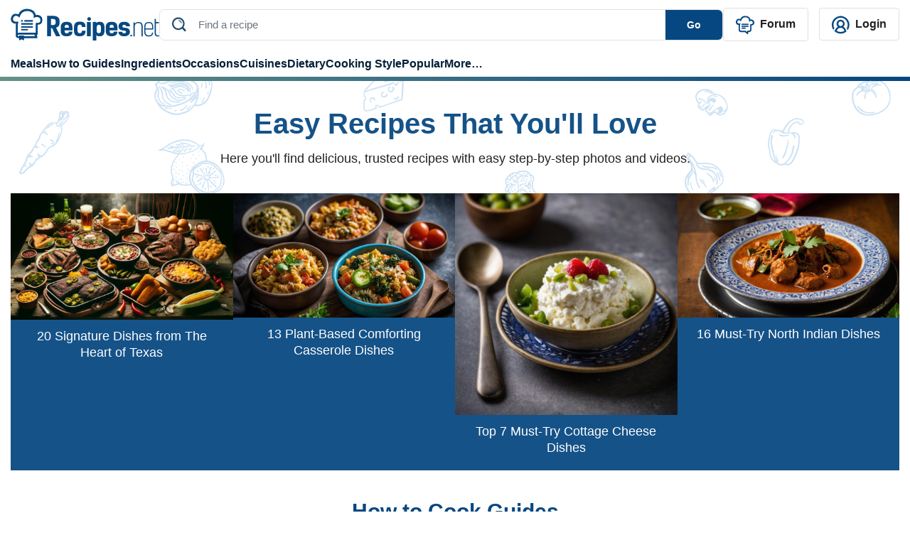

--- FILE ---
content_type: text/html; charset=UTF-8
request_url: https://recipes.net/
body_size: 66084
content:

<!doctype html>
<html class="no-js" lang="en">
<head>
  <meta charset="utf-8">
  <meta http-equiv="x-ua-compatible" content="ie=edge">
  <meta name="viewport" content="width=device-width, initial-scale=1, maximum-scale=1">
  <style>
    @font-face {font-family: Roboto;src: url(https://fonts.gstatic.com/s/roboto/v30/KFOlCnqEu92Fr1MmEU9fBBc4AMP6lQ.woff2);font-display:fallback;}
    .ep-autosuggest{width:350px!important;max-height:400px;overflow-y:scroll}.text-underline-warning{border-bottom:2px solid #e4b84a}.line-1{display:-webkit-box;-webkit-line-clamp:1;-webkit-box-orient:vertical;overflow:hidden}#preview-carousel{display:none}#preview-carousel.slick-initialized{display:block}#preview-carousel .slick-arrow{border:1px dotted #333}#preview-carousel-next,#preview-carousel-prev{align-items:center;display:flex;height:100%;position:absolute;top:0}#preview-carousel-prev{left:0}#preview-carousel-next{right:0}#preview-carousel-close{position:absolute;right:1rem;top:.5rem;z-index:1}body.home #cooking-styles .featured-image,body.home #other-categories .featured-image,body.home #soup-recipes .featured-image{border-top:1px solid #ccc;border-right:1px solid #ccc;border-left:1px solid #ccc;border-bottom:4px solid #064781!important;padding-top:100px;position:relative}body.home #cooking-styles .featured-image img,body.home #other-categories .featured-image img,body.home #soup-recipes .featured-image img{height:100%;left:0;object-fit:cover;object-position:center;position:absolute;top:0;width:100%;z-index:2}.article-card[data-ratio=media-16-9]::before,.recipe-card[data-ratio=media-16-9]::before{content:'';display:block;margin-bottom:.5rem;padding-top:56.25%}.article-card[data-ratio=media-4-3]::before,.recipe-card[data-ratio=media-4-3]::before{content:'';display:block;margin-bottom:.5rem;padding-top:75%}.mr-2{margin-right:.5rem!important}.ml-2{margin-left:.5rem!important}.ml-4{margin-left:1.5rem!important}.py-4{padding-top:1.5rem!important}.text-underline-warning{border-bottom:2px solid #e4b84a}.ep-autosuggest-container{position:relative}.ep-autosuggest-container .ep-autosuggest{background:#fff;border:1px solid #ccc;-webkit-box-shadow:0 2px 4px rgba(0,0,0,.2);box-shadow:0 2px 4px rgba(0,0,0,.2);display:none;position:absolute;width:100%;z-index:200}.ep-autosuggest-container .ep-autosuggest>ul{list-style:none;margin:0!important}.ep-autosuggest-container .ep-autosuggest>ul>li{font-family:sans-serif}.ep-autosuggest-container .ep-autosuggest>ul>li>a.autosuggest-link{color:#000;cursor:pointer;display:block;padding:2px 10px}.ep-autosuggest-container .ep-autosuggest>ul>li>a.autosuggest-link:active,.ep-autosuggest-container .ep-autosuggest>ul>li>a.autosuggest-link:hover{background-color:#eee;text-decoration:none}.ep-autosuggest-container .selected{background-color:#eee;text-decoration:none}.single #Random-Facts .recipe-task-random-fact ul,.single #store-freeze .recipe-task-store-freeze ul:first-child{padding-left:0;list-style-type:none}.article-con .article-main .text-con ol,.single #Trust,.single section.recipe-task-default-box{font-size:18px}.single .sticky-share{float:left;margin-right:30px}.single .content{display:inline-block;width:100%;}.recipe-task-extra::before,.single #reheat .recipe-task-reheat ol>li::before{width:30px;height:30px;background-color:#e0be52;color:#fff;display:inline-block;line-height:30px;font-weight:700;text-align:center}.single #Random-Facts{background:#f2faff;margin:20px 0;border-bottom: 5px solid #0e477c;border-right: 5px solid #0e477c;}.single #Random-Facts h2{font-style:italic;color:#0e477c}.single #Random-Facts .random-facts-icon,.single #cost-effective .cost-effective-icon{float:left;margin-right:20px}.single #Random-Facts ul li:first-child{margin-top:0}.single #Random-Facts .random-facts-icon:before{content:"";background:url(/wp-content/themes/recipes.net/assets/images/random-fact-01.svg);height:34px;width:38px;display:inline-block;margin-right:5px;top:3px;position:relative}.single #Trust{border:2px solid #c2ebff;padding:0 40px 40px;margin-top:50px;line-height:2;margin-bottom:30px;border-top:8px solid #c2ebff}.single #Trust:before{content:'';background:url(/wp-content/themes/recipes.net/assets/images/trust-01.svg) center no-repeat #fff;height:44px;width:100px!important;display:flex;align-items:center;font-size:28px;position:relative;top:-20px;padding-bottom:0;margin:0 auto}.single #Trust h2{color:#0e477c;text-align:center}.single #cost-effective{background:#f7fdfb;padding:20px 20px 20px 100px;margin:20px 0;border-bottom:5px solid #5dcfb5;border-right:5px solid #5dcfb5}.single #cost-effective h2:before{content:'';background:url(/wp-content/themes/recipes.net/assets/images/economical-01.svg) no-repeat;height:46px;width:50px;display:inline-block;margin-right:5px;margin-left:-60px;position:absolute}.recipe-task-disp .recipe-task-group .recipe-task-row img{border-radius:50%;height:128px!important;border:4px solid #e0be52;margin-right:10px}.single{counter-reset:dish-counter}.recipe-task-extra{position:relative;margin-bottom:10px}.recipe-task-extra img{display:block;width:8rem;height:auto}.recipe-task-extra::before{counter-increment:dish-counter;content:" " counter(dish-counter) " ";border-radius:50%;margin-right:10px;position:absolute;left:100px;top:7px}.single #side-dishes .recipe-task-side-dishes{border-top:5px solid #fdf4e5;padding-top:20px}.single #alternative-dish .alternative-icon,.single #healthy .healthy-icon,.single #presentation .presentation-icon,.single #reheat .reheat-icon,.single #save-time .save-time-icon,.single #side-dishes .side-dishes-icon,.single #store-freeze .store-freeze-icon,.single #substitute-ingredients .substitute-icon,.single #techniques .techniques-icon,.single #tools .tools-icon{float:left;margin-right:10px}.single #side-dishes{padding:20px 20px 20px 0}.single #alternative-dish h2,.single #healthy h2,.single #ingredients-exp h2,.single #presentation h2,.single #reader-review h2,.single #reheat h2,.single #side-dishes h2,.single #store-freeze h2,.single #substitute-ingredients h2,.single #techniques h2,.single #tools h2{display:flex}.single #side-dishes h2:before{content:'';background:url(/wp-content/themes/recipes.net/assets/images/enhance-01.svg) no-repeat;height:50px;width:50px;margin-right:15px}.single #side-dishes .recipe-task-col span.recipes-task-ref-class{text-decoration:underline;text-decoration-color:#e5b74a}.single #recipe-thoughts{border:1px solid #c2ebff;padding:30px 40px}.single #alternative-dish h2,.single #healthy h2,.single #ingredients-exp h2,.single #presentation h2,.single #recipe-thoughts h2,.single #reheat h2,.single #store-freeze h2,.single #substitute-ingredients h2,.single #tools h2{color:#0e477c}.single #store-freeze{margin-top:30px}.single #alternative-dish h2:before,.single #healthy h2:before,.single #ingredients-exp h2:before,.single #presentation h2:before,.single #reader-review h2:before,.single #reheat h2:before,.single #store-freeze h2:before,.single #substitute-ingredients h2:before,.single #tools h2:before{content:'';background:url(/wp-content/themes/recipes.net/assets/images/sub-title-icon.svg) no-repeat;height:43px;width:50px;min-width:50px;margin-right:15px}.single #ingredients-exp .recipe-task-disp.recipe-task-ingredients-intro{padding-bottom:20px}.single #reheat .recipe-task-reheat ol{list-style-type:none;counter-reset:list-counter;padding-left:0}.single #reheat .recipe-task-reheat ol>li{counter-increment:list-counter;margin-bottom:15px;position:relative}.single #reheat .recipe-task-reheat ol>li::before{content:counter(list-counter);border-radius:50%;margin-right:10px;float:left}.single #reheat .recipe-task-reheat ol>li p{display:inline-block;width:calc(100% - 40px)}.single #save-time,.single #technique-tip{background:#fff7e4;padding:20px 20px 20px 100px;margin:20px 0}.single #save-time h2:before,.single #technique-tip h2:before{content:'';background:url(/wp-content/themes/recipes.net/assets/images/tips-01.svg) no-repeat;height:48px;width:50px;margin-right:5px;margin-left:-60px;position:absolute}.single #save-time h2,.single #technique-tip h2,.single #techniques h2{color:#c58547}.single #techniques{background:#fffbf2;padding:20px 20px 20px 100px;margin:20px 0}.single #techniques h2:before{content:'';background:url(/wp-content/themes/recipes.net/assets/images/tips2-01.svg) no-repeat;height:48px;width:50px;margin-right:5px;margin-left:-60px;position:absolute}.single #techniques li::marker{color:#e8b947;font-size:1.4rem}.single #alternative-dish .recipe-task-alternative-dish li,.single #substitute-ingredients .recipe-task-substitute-ingredients li,.single #techniques li{margin-top:0;margin-bottom:0}.right-about-content,.single #alternative-dish .recipe-task-alternative-dish ul,.single #substitute-ingredients .recipe-task-substitute-ingredients ul{padding-left:50px}.single #alternative-dish .recipe-task-alternative-dish li::marker,.single #substitute-ingredients .recipe-task-substitute-ingredients li::marker{color:#0e477c;font-size:1.4rem}.single #substitute-ingredients p.substitute{color:#0e477c;font-weight:700}.single section.recipe-task-bg-box{font-size:16px}#suggested-appetizer h2,#suggested-dessert h2,#suggested-main h2,.single section.recipe-task-bg-box h2,.single section.recipe-task-default-box h2{font-size:24px}.recipe-nb+.recipe-nb{margin-top:20px;padding-top:20px;border-top:1px solid #ccc}.single #Random-Facts{padding:20px 20px 20px 100px;position:relative}.single #Random-Facts h2:before,.single #reader-review #stars:before{content:"";background:url(/wp-content/themes/recipes.net/assets/images/random-fact-01.svg) left top no-repeat;height:60px;width:50px;margin-left:-60px;position:absolute}.single .recipe-task-disp li::first-letter,.single .recipe-task-disp p::first-letter{text-transform:capitalize}.recipe-task-save-time{padding:10px 0!important}.recipe-task-cost-effective,.recipe-task-thoughts{padding:0!important}.recipe-task-techniques ul{padding-left:10px}.single .recipe-task-reader-review{border:1px solid #fff;padding:30px 40px;border-bottom:5px solid #fff}.page-template-page-feedback-template form.wpcf7-form p,.single #Introduction,.single #short-paragraph{margin-bottom:20px}.single #reader-review h2{color:#0e477c;padding-top:30px;display:none}.single #reader-review .stars{padding-left:60px;padding-top:20px}.single #reader-review .stars img{height:24px!important;width:24px!important}.single #reader-review blockquote{font-size:18px;line-height:1.4;position:relative;margin:0}.single #reader-review .reader{padding-left:60px;color:#0e477c;font-weight:700}.single #reader-review blockquote p{padding:20px 60px;font-style:italic}.single #reader-review blockquote:before{content:'‘‘';letter-spacing: -0.1em;left:0;top:-2rem;font-family:serif;font-size:6rem!important;color:#d9d8d4!important}.single #reader-review blockquote:after{content:'’’';letter-spacing: -0.1em;right:-0.2em;bottom:-1rem;font-family:serif;font-size:6rem!important;color:#d9d8d4!important}.single #reader-review blockquote:before,blockquote:after{position:absolute;color:#f1efe6;font-size:8rem;width:4rem;height:4rem}.single .container .post-metadata{position:absolute}.btn-warning{background-color:#074985;border-color:#074985}.btn-warning svg{fill:#ffffff;margin-left:10px}.ratings-container{justify-content:right;top:0;z-index:999;margin-bottom:40px!important;padding-top:10px}.ratings-container button svg,.single #feedback-form .feedback-container,.sticky-sidebar-about button,.sticky-sidebar-about ul.sidebar-list li.hidden{display:none}.ratings-container.scrolled-down{position:sticky;align-items: center !important;justify-content:center;top:calc(100vh - 135px)}.ratings-container.scrolled-down button svg{display:block}@keyframes jump{0%,100%{transform:translateY(0)}20%{transform:translateY(-5px)}}.jump{animation:.6s linear infinite alternate jump}.sticky-sidebar-about{position:-webkit-sticky;position:sticky;top:20px;background:#f4f8fb;padding:15px}.sticky-sidebar-about ul{list-style-type:none;padding-left:20px}.sticky-sidebar-about ul li{padding:5px 0}.sticky-sidebar-about ul li a{color:#222}.sticky-sidebar-about ul li a.active{font-weight:700;color:#064781;margin-left:-10px}.sticky-about-container{padding:15px 0}.sticky-sidebar-about ul li a.active:before{content:"";display:inline-block;width:0;height:0;border-top:5px solid transparent;border-bottom:5px solid transparent;border-left:5px solid #e3b74c;margin-right:5px}@media (max-width:767px){.page .container-team,.recipe-task-disp .recipe-task-group .recipe-task-row{display:block!important}.page-id-1618 article img{width:100%;object-fit:cover}.single .content{width:100%}.single section.recipe-task-default-box h2{font-size:26px}.single #Random-Facts,.single #cost-effective,.single #save-time,.single #technique-tip,.single #techniques{padding:20px 20px 20px 60px}.single .recipe-task-reader-review{padding:30px 10px}.single #reader-review blockquote p{font-size:16px; padding: 20px 40px}.single #reader-review .reader,.single #reader-review .stars{padding-left: 40px}.single .container .post-metadata{margin-bottom:0!important}.single #Random-Facts h2:before{margin-left:-50px}.recipe-task-disp .recipe-task-group .recipe-task-row img{width:128px!important;margin:0 auto;height:128px!important}.recipe-task-extra::before{left:210px!important;top:7px!important}.single #alternative-dish h2:before,.single #healthy h2:before,.single #presentation h2:before,.single #store-freeze h2:before,.single #substitute-ingredients h2:before,.single #tools h2:before{width:89px;margin-right:0;padding-right:20px}.single #side-dishes h2:before{width:164px}.single #reheat h2:before{margin-right:0}.sticky-sidebar-about button.show-less:after,.sticky-sidebar-about button.view-all:after{content:'';position:absolute;width:10px;height:10px;border-left:2px solid #064781;border-top:2px solid #064781}.right-about-content{padding-left:15px}.sticky-about-container{padding:15px}.sticky-sidebar-about button{display:block;border:none;background:0 0;font-weight:700;padding-left:25px;padding-bottom:20px}.sticky-sidebar-about button.view-all:after{bottom:26px;left:97px;transform:translate(-50%,-50%) rotate(225deg)}.sticky-sidebar-about button.show-less:after{bottom:21px;left:118px;transform:translate(-50%,-50%) rotate(45deg)}.sticky-sidebar-about{padding:0}.sticky-sidebar-about p{padding-left:25px;padding-top:15px;margin:0}.sticky-sidebar-about ul{border-bottom:1px solid #e9eaec;padding:0 25px 15px}}.single .feedback-icon{cursor:pointer}.single #feedback-form{background-color:#f7f7f7;margin-bottom: 20px;font-family:"Droid Sans",sans-serif;padding:15px 20px 10px;display:flex;justify-content:space-between;width:100%}.single #feedback-form h3{color:#6c757d;margin-right:20px;top:-5px;position:relative;font-size:16px;font-weight:400}.single #feedback-form .left>.icon-container,.single #feedback-form h3,.single #feedback-form>div{display:inline-block}.single #feedback-form span.feedback-icon{padding-left:24px}.single #feedback-form span.feedback-icon.positive{background-image:url(/wp-content/themes/recipes.net/assets/svg/yes-icon-01.svg);width:18px;height:18px;display:inline-block;margin-right:40px;background-repeat:no-repeat}.single #feedback-form span.feedback-icon.negative>span,.single #feedback-form span.feedback-icon.positive>span{position:relative;top:-5px}.single #feedback-form span.feedback-icon.negative{background-image:url(/wp-content/themes/recipes.net/assets/svg/no-icon-01.svg);width:18px;height:18px;display:inline-block;background-repeat:no-repeat}.single #feedback-form span.feedback-flag{background-image:url(/wp-content/themes/recipes.net/assets/svg/report-flag-01.svg);width:20px;height:21px;display:inline-block;cursor:pointer;background-repeat:no-repeat}.single #feedback-form>div{position:relative;top:5px}.single #feedback-form .left{width:97%}.single #feedback-form span.feedback-message{font-weight:700;color:#6c757d;position:relative;top:-5px;font-size:16px}.single #feedback-form span.feedback-icon.message{background-image:url(/wp-content/themes/recipes.net/assets/svg/thanks-icon-01.svg);width:22px;height:23px;display:inline-block}.single #feedback-form .right{display:flex;justify-content:flex-end}.single #feedback-form .right span.close{display:none;position:relative;cursor:pointer}.single #feedback-form .right span.close:after{display:inline-block;content:"\00d7"}.page-template-page-feedback-template .default-page p{line-height:30px}.page-template-page-feedback-template form.wpcf7-form{margin-top:20px;border:1px solid #eee;padding:40px}.page-template-page-feedback-template form.wpcf7-form label{font-weight:700;color:#000}.page-template-page-feedback-template form.wpcf7-form label span.asteris{color:red}.page-template-page-feedback-template form.wpcf7-form label input{background-color:#eff3f6;border:none;padding:10px 20px;color:#a3a7aa}.page-template-page-feedback-template form.wpcf7-form span.privacy{font-size:12px}.page-template-page-feedback-template form.wpcf7-form #input-submit{background:#00235d;color:#fff;border:none;padding:10px 0;cursor:pointer}.page-template-page-feedback-template form.wpcf7-form #input-cancel{background:0 0;border:1px solid #00235d;color:#00235d;padding:10px 0;cursor:pointer}.page-template-page-feedback-template form.wpcf7-form .btn-submit{width:407px;display:flex}.page-template-page-feedback-template form.wpcf7-form .btn-submit .left{width:50%;margin-right:5px}.page-template-page-feedback-template form.wpcf7-form .btn-submit .right{width:50%;margin-left:5px}.page-template-page-feedback-template form.wpcf7-form .btn-submit input{width:100%;text-align:center}@media only screen and (max-width:768px){.page-template-page-feedback-template form.wpcf7-form .btn-submit,.page-template-page-feedback-template form.wpcf7-form label input{width:100%}.page-template-page-feedback-template form.wpcf7-form ul li{line-height:20px}.page-template-page-feedback-template form.wpcf7-form{padding:20px}.page-template-page-feedback-template form.wpcf7-form p{margin-bottom:20px;line-height:20px}}.recipe-forum {font-style: italic}.topics ul{flex-wrap: wrap}
  </style>
 <style>
    #site-footer .social-icons{padding-left:0!important}#site-footer .social-text{font-size:1.125em}#site-footer .copy-right,#site-footer nav a{font-size:.875em}#site-footer .left-footer-container{width:50%}#site-footer nav li{width:calc(50% - 20px);margin:0 10px 10px 0!important;box-sizing:border-box}#site-footer nav li.bold{font-weight:700}#site-footer .social-icons a.youtube:before{width:24px;height:18px;background-image:url(/wp-content/themes/recipes.net/assets/svg/youtube-01.svg);content:'';display:block;position:relative;bottom:0;padding:0 5px;background-size:cover;float:left;margin-right:5px;top:2px;margin-left:5px}#site-footer .social-icons a.facebook:before,#site-footer .social-icons a.instagram:before,#site-footer .social-icons a.pinterest:before,#site-footer .social-icons a.twitter:before{width:24px;height:24px;content:'';display:block;position:relative;bottom:0;padding:0 5px;background-size:cover;float:left;margin-right:5px}#site-footer .social-icons a.pinterest:before{background-image:url(/wp-content/themes/recipes.net/assets/svg/pin-01.svg);margin-left:5px}#site-footer .social-icons a.instagram:before{background-image:url(/wp-content/themes/recipes.net/assets/svg/ig-01.svg);margin-left:5px}#site-footer .social-icons a.twitter:before{background-image:url(/wp-content/themes/recipes.net/assets/svg/x-01.svg)}#site-footer .social-icons a.facebook:before{background-image:url(/wp-content/themes/recipes.net/assets/svg/fb-01.svg);margin-left:5px}@media (max-width:768px){#site-footer #footer-sitemap,#site-footer .social-icons{display:block!important}#site-footer nav li{border-right:none!important;padding:0}#site-footer .left-footer-container{width:100%}#menu-footer-menu,#menu-new-footer-menu{justify-content:normal!important}#menu-new-footer-menu{margin-bottom:20px!important;margin-top:20px}#site-footer nav a{font-size:1em}#site-footer .social-text{font-size:1.35em}#site-footer .left-footer-container a.d-flex{margin-bottom:0!important}#site-footer .copy-right{display:block!important;font-size:1em}#site-footer .left-footer-container img{width:180px}}
     
  </style>
  <style>
    .review-rating,.review-tags{margin-bottom:5px}.single .user-profile{display:flex;align-items:center}.single .user-profile img{border-radius:50%}.single .user-profile .name{color:#064781;font-weight:700;margin-left:15px;text-transform:capitalize}.single #feedback_form .tag{border:1px solid #ccc;padding:2px 10px;border-radius:20px;display:inline-block;margin-bottom:10px;margin-right:10px;cursor:pointer;color:#064781}.single #feedback_form .tag.active,.single #feedback_form .tag:hover{background-color:#064781;color:#fff}.single #feedback_form .tag_cloud_container{margin-top:20px;border-top:1px solid #ccc;padding-top:20px;margin-bottom:20px}.single #feedback_form textarea{border-color:#ccc;min-width:100%;min-height:100px;padding:20px;color:#757575}.file-input,.file-input-container .custom-file-button.attachment .gray,.file-input-container .custom-file-button.attachment .label,.file-input-container .custom-file-button.attachment svg{display:none}.custom-file-button,.single #feedback_form .file-input-container .file-input-text{display:inline-block}.custom-file-button{padding:20px 80px;color:#000;cursor:pointer;border-radius:5px;border:2px dashed #064781;text-align:center}#totalratingCount,.file-input-container{margin-top:20px}.file-input-container .custom-file-button.attachment{padding:0;top:-20px;position:relative}.thumbnail-container{position:relative}.remove-icon{position:absolute;top:5px;right:5px;width:22px;height:25px;background-image:url('/wp-content/themes/recipes.net/assets/svg/delete-icon-01.svg');background-size:cover;cursor:pointer;background-color:#343a40;z-index:100;display:none}.custom-file-button .gray{color:#ccc}.single #feedback_form .file-input-container .file-input-text ul li{margin:0 0 0 20px}.single #feedback_form .file-input-container .file-input-text ul li::marker{color:#064781}.single #feedback_form #feedbackButton{border:none;background-color:#064781;color:#fff;border-radius:5px;padding:5px 100px;text-transform:capitalize;margin-right:10px}.single #feedback_form #cancelButton{border:none;background-color:#f3f3f3;color:#222;border-radius:5px;padding:5px 100px;text-transform:capitalize}.single #feedback_form .star-rating__text{margin-left:20px}.review-list .review-item .review-image img{width:100%}.single .feedback-container{width: calc(100% - 66px);}@media only screen and (max-width:768px){.single .feedback-container{width:90%}.star-rating{width:7rem}.radio-label:before{font-size:20px}}@media only screen and (max-width:941px){.single #feedback_form #feedbackButton{margin-bottom:20px}.single #feedback_form .file-input-container .file-input-text ul{padding-left:0}}#ratingCount,.review-list{margin-top:10px}.progress{width:50%;margin-left:10px;height:10px!important;background-color:#f3f3f3!important;margin-right:10px;display:inline-grid!important;border-radius:inherit!important;}.review-list .review-intro{white-space:nowrap;position:relative;display:flex;align-items:center;font-size: 20px;}.review-list #sort-select{float:inline-end;position: relative; z-index: 1;}.review-list .review-intro::after{content:"";display:block;width:100%;border-top:2px solid #e7bf6c;margin-top:10px;margin-left:10px}.review-list .review-item .review-image{width:200px;display:inline-grid;margin-right:20px}.review-list .review-info .review-content{display:inline-block;width:calc(100% - 320px - 35px);vertical-align:top}.review-author,.review-date{display:inline;color:#adadad}.review-tags .tag_cloud{margin-right:10px;float:left}.review-tags .tag_cloud:last-child{float:none}.review-tags .tag_cloud:before{width:20px;height:20px;background-image:url(/wp-content/themes/recipes.net/assets/svg/check-symbol-circle.svg);content:'';display:block;position:relative;bottom:0;padding:0 5px;background-size:cover;float:left;margin-right:5px}.review-author{color:#064781;font-weight:700;text-transform:capitalize;border-right:1px solid #adadad;padding-right:12px}.review-date{padding-left:12px;}.review-item{border-bottom:1px solid #adadad;padding-bottom:20px;padding-top:10px}.review-item:last-child{border-bottom:none}.review-rating{color:gold}.review-rating .star-icon:not(:last-child){margin-right:5px}#feedback_form button.load-more-btn{background:0 0;border:2px solid #064781;border-radius:5px;padding:5px 25px;color:#064781;font-weight:700}
  </style>
  <style>
    .review-item{position:relative}.edit-review-button{position:absolute;bottom:20px;right:0;background:0 0;border:none;color:#222;text-decoration:none}.edit-review-button::after{content:'';position:absolute;left:5%;bottom:4px;width:90%;border-bottom:2px solid #e7bf6c;text-align:center}
  </style>
        <style>
    .star-rating {
      display: inline-flex;
      flex-direction: row-reverse;
      justify-content: flex-end;
      border-right: 0.0625rem solid rgba(0,0,0,.15);
      width: 11rem;
    }
    .radio-input {
      position: fixed;
      opacity: 0;
      pointer-events: none;
    }

    .radio-label {
      cursor: pointer;
      font-size: 0;
      color: rgba(0,0,0,0.2);
      transition: color 0.1s ease-in-out;
    }

    .radio-label:before {
      content: "★";
      display: inline-block;
      font-size: 32px;
    }
        
    .radio-input:checked ~ .radio-label {
      color: #ffc700;
      color: gold;
    }

    .radio-label:hover,
    .radio-label:hover ~ .radio-label {
      color: goldenrod;
    }

    .radio-input:checked + .radio-label:hover,
    .radio-input:checked + .radio-label:hover ~ .radio-label,
    .radio-input:checked ~ .radio-label:hover,
    .radio-input:checked ~ .radio-label:hover ~ .radio-label,
    .radio-label:hover ~ .radio-input:checked ~ .radio-label {
      color: darkgoldenrod;
    }
</style>
  <style>
    #feedback_form .feedback-container .review-item .review-image{width:200px;display:inline-grid;margin-right:20px}#feedback_form .feedback-container .review-item .review-image img{width:100%}#feedback_form .feedback-container .review-item .review-info .review-content{display:inline-block;width:calc(100% - 320px - 35px);vertical-align:top}.review-item{position:relative}.edit-review-button{position:absolute;bottom:20px;right:0;background:0 0;border:none;color:#222;text-decoration:none}.edit-review-button::after{content:'';position:absolute;left:5%;bottom:4px;width:75%;border-bottom:2px solid #e7bf6c;text-align:center;margin-left: 26px;}.edit-review-button:before{width:20px;height:20px;background-image:url(/wp-content/themes/recipes.net/assets/svg/edit-icon-01.svg);content:'';display:block;position:relative;bottom:0;padding:0 5px;background-size:cover;float:left;margin-right:5px;top:2px;margin-left:5px}
  </style>
    <style>
    body.single .featured-image>img{z-index:0}.text-warning-topic{color:#222}.single .topic ul li{border:1px solid #dee2e6;border-radius:20px!important}.single .topic ul li a{background-color:transparent}.single .topic ul li a:hover{background-color:#064781;color:#fff!important;border-radius:20px!important}.share-floating{top:100px!important;position:sticky!important;height:308px;margin-left:-65px;width:1px!important;margin-right:65px!important;display:none!important}.share-floating.absolute{position:absolute}.jpibfi_container p,.ratings-container.scrolled-down .right-div-pinterest-button{display:none}.article-content{width:calc(100% - 1px)}@media (min-width:1420px){.share-floating{display:block!important;width:10px;margin-right:70px}.share-floating .sticky-share{position:relative}.share-floating .sticky-share .social-media{position:absolute;top:0}}@media (max-width:768px){.single .author-section .flex-row{flex-direction:column!important}.single .author-section .flex-row small{margin-left:0!important}}.single .container .ratings-container.scrolled-down{position:sticky;justify-content:center;top:calc(100vh - 135px);z-index:100}
    </style>
    <style>
	.single .feedback-container #totalCount{
		color: #064781;
		font-size: 20px;
		font-weight: bold;
		font-family: Roboto, Helvetica, Arial, sans-serif;
	}	
	.single .feedback-container .feedback-inner-container{
		margin-top: 15px;
	}
	.single section#feedback_form{
	border: 1px solid #D1DCE7;
    padding: 25px;
	}
	.single .topic ul li a.badge{border-radius: 20px;}
    .review-item svg{filter:brightness(0) saturate(100%) invert(75%) sepia(46%) saturate(537%) hue-rotate(358deg) brightness(105%) contrast(101%)}
    #ratingCount svg{filter:brightness(0) saturate(100%) invert(75%) sepia(46%) saturate(537%) hue-rotate(358deg) brightness(105%) contrast(101%);margin-left:8px;width:20px;height:20px}
    .review-list #sort-select{border:none}
    .review-list #sort-select{-webkit-appearance:none;-moz-appearance:none;appearance:none;padding-right:20px;background-image:url('data:image/svg+xml;utf8,<svg xmlns="http://www.w3.org/2000/svg" width="18" height="18" viewBox="0 0 16 16"><path fill="darkblue" d="M4.22 5.83l3.785 3.71 3.787-3.71c.218-.213.574-.213.793 0 .22.213.22.558 0 .771l-4.15 4.065c-.218.213-.573.213-.791 0l-4.15-4.065c-.218-.213-.218-.558 0-.77.218-.214.574-.214.792 0z"/></svg>');background-repeat:no-repeat;background-position:right center}
    #sort-select::-ms-expand{display:none}
	@media (max-width:768px){
		.single section#feedback_form{padding: 25px 0px;}
		.single #feedback_form .tag_cloud_container span{margin-bottom: 10px;display: flex;}
		.single #feedback_form textarea{padding: 0px 20px;}
		.custom-file-button{width: 100%;padding: 10px 80px;}
		.custom-file-button svg{width: 26px;height: 22px;}
		.custom-file-button .label{font-weight: bold;}
		.custom-file-button .gray{position: relative;top: -10px;}
		.single #feedback_form .file-input-container .file-input-text ul{margin-bottom:0px;}
		.single #feedback_form #cancelButton, .single #feedback_form #feedbackButton{width:100%;}
		#totalratingCount{font-weight:bold;}
		#feedback_form .feedback-container .review-item .review-info .review-content{width: calc(100% - 225px);}
		.radio-label:before{font-size: 23px;}
		.star-rating{width: 8rem;}
		.review-item{padding-bottom: 50px;}
		.review-list .review-item{padding-bottom: 20px;}
		.edit-review-button{left: 0;width: fit-content;padding-left: 0px;}
		.edit-review-button:before{margin-left:0px;}
        .review-tags .tag_cloud{display: flex;align-items: center;}
		.review-tags .tag_cloud:before{width:22px; height:22px;}
		.review-tags{display: flex;flex-wrap: wrap;}
		.review-image + .review-content {width: calc(100% - 225px)!important;}
		#feedback_form .feedback-container .review-item .review-info .review-content{width:100%;}
	}
	
</style>
	<style>  a[ data-wpil-keyword-link="linked"] {
	color: #343a40!important;
	border-bottom: 3px solid #e4b84a;
	font-weight: 700!important;
 }</style>
<style>
.gallery-template-default  .horizontal-list {display: flex;flex-direction: row;justify-content: center; gap: 10px; }
.gallery-template-default .content{width:100%}
.gallery-template-default .post-metadata .mr-auto span{margin-right:10px}
.gallery-template-default .post-metadata .mr-auto small em{font-style:normal}
.gallery-template-default .social-container {justify-content: right; top: 0px;padding-top: 10px;width: calc(100% - 80px);}
.gallery-template-default .social-container .social-media{display: flex;align-items: center;}
.gallery-template-default .social-container .social-media >div{margin-right: 20px;}
.gallery-template-default .collection-intro{font-size: 18px;line-height:30px}
.gallery-template-default .collection-details{margin-top:40px}
.gallery-template-default .details-num{background-color:#e5b64c;float:left;color:#fff;text-align:center;border-radius:4px;padding:0 15.4px}
.gallery-template-default .details-num-count{font-size:24px;line-height:1.54}
.gallery-template-default .details-num-total{font-size:14px;margin-top:-10px}
.gallery-template-default .details-title{font-size:28px;color:#155288;font-weight:700;display:flex;margin-left:75px;align-items:center;min-height:52px}
.gallery-template-default .details-title h2{font-size:28px;margin:0}
.gallery-template-default .details-image{margin-top:20px}
.gallery-template-default .details-image img{width:100%}
.gallery-template-default .details-snippet{padding-top:12px;font-size:18px;color:#222222;line-height:30px}
.gallery-template-default .details-link{background-color:#064781;width:fit-content;border-radius:6px;padding:10px 16px 10px 16px;margin-top:10px}
.gallery-template-default .details-link a{color:#fff;font-size:16px;font-weight:700}
@media (max-width: 1190px){
.gallery-template-default .container .post-metadata{position:relative;margin-bottom: 0px !important;}
.gallery-template-default .social-container{justify-content: flex-start;}
}
@media (max-width:768px){
.gallery-template-default .details-link{text-align:center;width:100%}
}
@media (max-width:991px){
.gallery-template-default .details-title{font-size:19px}
.gallery-template-default .details-num{margin-bottom:20px}
.gallery-template-default .details-title{line-height:1.2}
}		
</style>
<style>
.rating-review{margin-bottom:10px}
.rating-review svg{filter:brightness(0) saturate(100%) invert(75%) sepia(46%) saturate(537%) hue-rotate(358deg) brightness(105%) contrast(101%)}
.btn-warning{background-color:#0e477c;border-color:#0e477c}
.rating-review span.underlined-text{position:relative;margin-right:10px;font-weight:600;cursor:pointer;color:#222}
.rating-review span.underlined-text::after{content:"";position:absolute;left:0;bottom:-2px;width:100%;height:2px;background-color:#e4b84a}
@media (max-width:768px){
.single .container .post-metadata{position:relative}
.single .ratings-container{flex-direction:row;justify-content:flex-start;padding-top:0;margin-bottom:0!important}
.single .ratings-container button{margin-right:10px!important; top:-8px!important;}
.single .topic ul button.show-more-btn{font-size:30px;background-color:transparent;border-color:#dee2e6;padding:0 8px}
.single .topic ul button.show-more-btn span.show-more-text{display:none}
.single .topic ul button.show-more-btn span.rounded-circle{display:inline-block!important;width:5px;height:5px;border-radius:50%;background-color:#064781;vertical-align:middle;position:relative;top:-1px}
}
</style>
<style>
.single h1{font-size:36px}
.single .container .post-metadata .font-weight-bold{font-size:16px}
.single .container .post-metadata small em{white-space:nowrap;font-style:normal;font-size:14px}
.single .topic ul li a{font-weight:400}
.average-count-star>svg:last-child{margin-right:8px}
.single .topic ul li{margin-bottom:10px!important}
#breadcrumb-navigation li a{display:inline-block;position:relative}
#breadcrumb-navigation li a::after{content:"";position:absolute;left:0;bottom:4px;width:100%;height:2px;background-color:#e4b84a}
.single .container .post-metadata{position:absolute}
.ratings-container{justify-content:right;top:0;z-index:999;margin-bottom:40px!important;padding-top:10px}
#breadcrumbs ul li a{border-bottom: 2px solid #e4b84a!important;}
@media (max-width:991px){
.single .container .post-metadata{position:relative}
}
@media (max-width:768px){
.single .ratings-container{flex-direction:row;justify-content:flex-start;padding-top:0;margin-bottom:0!important}
}
body.single article .featured-image{border-image:linear-gradient(90deg,#064781 110px,#E5B64C 0,#E5B64C) 5!important;}	
</style>
     <style> .home section.most{padding-bottom: 1.5rem!important;}.home #pagination {display: none;}.how-to-categories > ul:first-child {display: grid;grid-template-columns: repeat(5, 1fr);gap: 15px;padding: 0;margin: 0;width: 100%;list-style: none;}.how-to-categories > ul:first-child section ul{list-style: none;}.how-to-categories li {box-sizing: border-box;}/*.how-to-categories a {text-decoration: none;color: #222;}.how-to-categories a:hover {color: #ff6600;}*/.home section.most h2{text-align:center;white-space: nowrap;position: relative;display: flex;align-items: center;}.home section.most h2::after {content: "";display: block;width: 100%;border-top: 1px solid #dee2e6;margin-top: 10px;margin-left: 30px;}.home section.most h2::before {content: "";display: block;width: 100%;border-top: 1px solid #dee2e6;margin-top: 10px;margin-right: 30px;}@media only screen and (max-width: 767px) {.how-to-categories > ul:first-child {grid-template-columns: repeat(1, 1fr);}.home #pagination {display: block;margin-bottom: 10px!important;}.home ul.pagination {position: relative;margin-top: 20px;padding-left: 0px;left: 10%;}.home ul li.page-item #nextBtn {border-right: none;border-top: none;border-bottom: none;}.home ul li.page-item #prevBtn {background-repeat: no-repeat;background-position: center;width: 100%;height: 16px;display: inline-block;padding-bottom: 23px;border: none;}}@media only screen and (min-width: 768px) and (max-width: 991px) {.how-to-categories > ul:first-child {grid-template-columns: repeat(2, 1fr);}}</style>
  
        <script>(function(w,d,s,l,i){w[l]=w[l]||[];w[l].push({'gtm.start': new Date().getTime(),event:'gtm.js'});var f=d.getElementsByTagName(s)[0], j=d.createElement(s),dl=l!='dataLayer'?'&l='+l:'';j.async=true;j.src= 'https://www.googletagmanager.com/gtm.js?id='+i+dl;f.parentNode.insertBefore(j,f); })(window,document,'script','dataLayer','GTM-MV98CD4');</script>
    <meta name='robots' content='index, follow, max-image-preview:large, max-snippet:-1, max-video-preview:-1' />
<meta property="og:title" content="Home"/>
<meta property="og:description" content=""/>
<meta property="og:image:alt" content="recpes-home"/>
<meta property="og:image" content="https://recipes.net/wp-content/uploads/2020/05/recipes-home-og.jpeg"/>
<meta property="og:image:width" content="1024"/>
<meta property="og:image:height" content="436"/>
<meta property="og:type" content="website"/>
<meta name="twitter:card" content="summary">
<meta name="twitter:title" content="Home"/>
<meta name="twitter:description" content=""/>
<meta name="twitter:image" content="https://recipes.net/wp-content/uploads/2020/05/recipes-home-og.jpeg"/>
<meta name="twitter:image:alt" content="recpes-home"/>
<meta name="author" content="Recipes.net Team"/>

	<!-- This site is optimized with the Yoast SEO plugin v19.10 - https://yoast.com/wordpress/plugins/seo/ -->
	<title>Easy Recipes &amp; Cooking Tips | Recipes.net</title>
	<meta name="description" content="Whether you’re looking for recipes or just want some easy tips to improve your skills, we’ve got you covered here at Recipes.Net." />
	<link rel="canonical" href="https://recipes.net/" />
	<meta property="og:url" content="https://recipes.net/" />
	<meta property="og:site_name" content="Recipes.net" />
	<meta property="article:modified_time" content="2022-12-09T13:48:13+00:00" />
	<meta property="og:image" content="https://recipes.net/wp-content/uploads/2020/05/recipes-home-og.jpeg" />
	<meta property="og:image:width" content="1024" />
	<meta property="og:image:height" content="436" />
	<meta property="og:image:type" content="image/jpeg" />
	<!-- / Yoast SEO plugin. -->


<link rel='dns-prefetch' href='//s.w.org' />
    <!-- Critical CSS -->
    <style type="text/css">:root{--blue:#064781;--indigo:#6610f2;--purple:#6f42c1;--pink:#f1ae9b;--red:#bf0426;--orange:#f68834;--yellow:#e4b84a;--green:#28a745;--teal:#20c997;--cyan:#679187;--white:#fff;--gray:#6c757d;--gray-dark:#343a40;--moss:#6e958f;--lightblue:#c3eaff;--coolgray:#f4f9fd;--primary:#064781;--secondary:#6c757d;--success:#28a745;--info:#679187;--warning:#e4b84a;--danger:#bf0426;--light:#e9eaeb;--dark:#343a40;--breakpoint-xs:0;--breakpoint-sm:576px;--breakpoint-md:768px;--breakpoint-lg:992px;--breakpoint-xl:1200px;--font-family-sans-serif:-apple-system,BlinkMacSystemFont,"Segoe UI",Roboto,"Helvetica Neue",Arial,"Noto Sans","Liberation Sans",sans-serif,"Apple Color Emoji","Segoe UI Emoji","Segoe UI Symbol","Noto Color Emoji";--font-family-monospace:SFMono-Regular,Menlo,Monaco,Consolas,"Liberation Mono","Courier New",monospace}*,:after,:before{-webkit-box-sizing:border-box;box-sizing:border-box}html{font-family:sans-serif;line-height:1.15;-webkit-text-size-adjust:100%}article,aside,header,nav,section{display:block}body{margin:0;font-family:-apple-system,BlinkMacSystemFont,Segoe UI,Roboto,Helvetica Neue,Arial,Noto Sans,Liberation Sans,sans-serif;font-size:.938rem;font-weight:400;line-height:1.8;color:#222;text-align:left;background-color:#fff}h1,h2{margin-top:0;margin-bottom:.5rem}p{margin-top:0;margin-bottom:1rem}ul{margin-bottom:1rem}ul{margin-top:0}ul ul{margin-bottom:0}a{color:#064781;text-decoration:none;background-color:transparent}img{border-style:none}img,svg{vertical-align:middle}svg{overflow:hidden}label{display:inline-block;margin-bottom:.5rem}button{border-radius:0}button,input{margin:0;font-family:inherit;font-size:inherit;line-height:inherit}button,input{overflow:visible}button{text-transform:none}[type=button],[type=submit],button{-webkit-appearance:button}[type=button]::-moz-focus-inner,[type=submit]::-moz-focus-inner,button::-moz-focus-inner{padding:0;border-style:none}input[type=checkbox]{-webkit-box-sizing:border-box;box-sizing:border-box;padding:0}::-webkit-file-upload-button{font:inherit;-webkit-appearance:button}.h5,h1,h2{margin-bottom:.5rem;font-weight:700;line-height:1.3}h1{font-size:2.1105rem}h2{font-size:1.876rem}.h5{font-size:1.1256rem}.display-4{font-weight:300;line-height:1.3}.display-4{font-size:2.5rem}.list-unstyled{padding-left:0;list-style:none}.container{width:100%;padding-right:15px;padding-left:15px;margin-right:auto;margin-left:auto}@media (min-width:576px){.container{max-width:540px}}@media (min-width:768px){.container{max-width:720px}}@media (min-width:992px){.container{max-width:960px}}@media (min-width:1200px){.container{max-width:1300px}}.row{display:-webkit-box;display:-ms-flexbox;display:flex;-ms-flex-wrap:wrap;flex-wrap:wrap;margin-right:-15px;margin-left:-15px}.col-3,.col-6,.col-lg-2,.col-lg-3,.col-lg-5,.col-lg-6,.col-lg-9,.col-md-4,.col-sm-2,.col-sm-6,.col-sm-auto,.col-xl-2{position:relative;width:100%;padding-right:15px;padding-left:15px}.col-3{-webkit-box-flex:0}.col-3{-ms-flex:0 0 25%;flex:0 0 25%;max-width:25%}.col-6{-ms-flex:0 0 50%;flex:0 0 50%;max-width:50%}.col-6{-webkit-box-flex:0}@media (min-width:576px){.col-sm-auto{-webkit-box-flex:0;-ms-flex:0 0 auto;flex:0 0 auto;width:auto;max-width:100%}.col-sm-2{-webkit-box-flex:0;-ms-flex:0 0 16.66666667%;flex:0 0 16.66666667%;max-width:16.66666667%}.col-sm-6{-webkit-box-flex:0;-ms-flex:0 0 50%;flex:0 0 50%;max-width:50%}}@media (min-width:768px){.col-md-4{-webkit-box-flex:0;-ms-flex:0 0 33.33333333%;flex:0 0 33.33333333%;max-width:33.33333333%}}@media (min-width:992px){.col-lg-2{-webkit-box-flex:0;-ms-flex:0 0 16.66666667%;flex:0 0 16.66666667%;max-width:16.66666667%}.col-lg-3{-webkit-box-flex:0;-ms-flex:0 0 25%;flex:0 0 25%;max-width:25%}.col-lg-5{-webkit-box-flex:0;-ms-flex:0 0 41.66666667%;flex:0 0 41.66666667%;max-width:41.66666667%}.col-lg-6{-webkit-box-flex:0;-ms-flex:0 0 50%;flex:0 0 50%;max-width:50%}.col-lg-9{-webkit-box-flex:0;-ms-flex:0 0 75%;flex:0 0 75%;max-width:75%}}@media (min-width:1200px){.col-xl-2{-webkit-box-flex:0;-ms-flex:0 0 16.66666667%;flex:0 0 16.66666667%;max-width:16.66666667%}}.form-control{display:block;width:100%;height:calc(1.8em + .5rem + 2px);padding:.25rem 1rem;font-size:.938rem;font-weight:400;line-height:1.8;color:#495057;background-color:#fff;background-clip:padding-box;border:1px solid #ced4da;border-radius:.25rem}.form-control::-ms-expand{background-color:transparent;border:0}.form-control::-webkit-input-placeholder{color:#6c757d;opacity:1}.form-control::-moz-placeholder{color:#6c757d;opacity:1}.form-control::-ms-input-placeholder{color:#6c757d;opacity:1}.form-group{margin-bottom:1rem}.btn{display:inline-block;font-weight:400;color:#222;text-align:center;vertical-align:middle;background-color:transparent;border:1px solid transparent;padding:.25rem 1rem;font-size:.938rem;line-height:1.8;border-radius:.25rem}.btn-primary{color:#fff;background-color:#064781;border-color:#064781}.btn-sm{padding:.25rem .5rem;font-size:.82075rem;line-height:1.5;border-radius:.2rem}.input-group{position:relative;display:-webkit-box;display:-ms-flexbox;display:flex;-ms-flex-wrap:wrap;flex-wrap:wrap;-webkit-box-align:stretch;-ms-flex-align:stretch;align-items:stretch;width:100%}.input-group>.form-control{position:relative;-webkit-box-flex:1;-ms-flex:1 1 auto;flex:1 1 auto;width:1%;min-width:0;margin-bottom:0}.input-group:not(.has-validation)>.form-control:not(:last-child){border-top-right-radius:0;border-bottom-right-radius:0}.input-group-append{display:-webkit-box;display:-ms-flexbox;display:flex}.input-group-append .btn{position:relative;z-index:2}.input-group-append{margin-left:-1px}.input-group>.input-group-append>.btn{border-top-left-radius:0;border-bottom-left-radius:0}.bg-light{background-color:#e9eaeb!important}.bg-white{background-color:#fff!important}.bg-transparent{background-color:transparent!important}.border{border:1px solid #dee2e6!important}.border-top{border-top:1px solid #dee2e6!important}.border-bottom{border-bottom:1px solid #dee2e6!important}.border-left{border-left:1px solid #dee2e6!important}.border-0{border:0!important}.border-top-0{border-top:0!important}.border-right-0{border-right:0!important}.border-bottom-0{border-bottom:0!important}.border-left-0{border-left:0!important}.border-light{border-color:#e9eaeb!important}.rounded{border-radius:.25rem!important}.rounded-left{border-bottom-left-radius:.25rem!important}.rounded-left{border-top-left-radius:.25rem!important}.rounded-0{border-radius:0!important}.d-none{display:none!important}.d-block{display:block!important}.d-flex{display:-webkit-box!important;display:-ms-flexbox!important;display:flex!important}.d-inline-flex{display:-webkit-inline-box!important;display:-ms-inline-flexbox!important;display:inline-flex!important}@media (min-width:768px){.d-md-block{display:block!important}}@media (min-width:992px){.d-lg-none{display:none!important}.d-lg-block{display:block!important}.d-lg-inline-flex{display:-webkit-inline-box!important;display:-ms-inline-flexbox!important;display:inline-flex!important}}.flex-column{-webkit-box-direction:normal!important}.flex-column{-webkit-box-orient:vertical!important;-ms-flex-direction:column!important;flex-direction:column!important}.justify-content-end{-webkit-box-pack:end!important;-ms-flex-pack:end!important;justify-content:flex-end!important}.justify-content-center{-webkit-box-pack:center!important;-ms-flex-pack:center!important;justify-content:center!important}.justify-content-between{-webkit-box-pack:justify!important;-ms-flex-pack:justify!important;justify-content:space-between!important}.align-items-center{-webkit-box-align:center!important;-ms-flex-align:center!important;align-items:center!important}@media (min-width:768px){.flex-md-row{-webkit-box-orient:horizontal!important;-ms-flex-direction:row!important;flex-direction:row!important}.flex-md-row{-webkit-box-direction:normal!important}}.overflow-hidden{overflow:hidden!important}.position-relative{position:relative!important}.position-absolute{position:absolute!important}.position-fixed{position:fixed!important}.sr-only{position:absolute;width:1px;height:1px;padding:0;margin:-1px;overflow:hidden;clip:rect(0,0,0,0);white-space:nowrap;border:0}.w-100{width:100%!important}.h-100{height:100%!important}.h-auto{height:auto!important}.mb-0{margin-bottom:0!important}.mx-1{margin-right:.25rem!important}.mx-1{margin-left:.25rem!important}.mt-2,.my-2{margin-top:.5rem!important}.mr-2,.mx-2{margin-right:.5rem!important}.mb-2,.my-2{margin-bottom:.5rem!important}.ml-2,.mx-2{margin-left:.5rem!important}.mr-3{margin-right:1rem!important}.mb-3{margin-bottom:1rem!important}.ml-3{margin-left:1rem!important}.mt-4{margin-top:1.5rem!important}.mb-4{margin-bottom:1.5rem!important}.mb-5{margin-bottom:3rem!important}.p-0{padding:0!important}.py-0{padding-top:0!important}.px-0{padding-right:0!important}.py-0{padding-bottom:0!important}.pl-0,.px-0{padding-left:0!important}.p-1{padding:.25rem!important}.py-1{padding-top:.25rem!important}.py-1{padding-bottom:.25rem!important}.pt-2,.py-2{padding-top:.5rem!important}.py-2{padding-bottom:.5rem!important}.p-3{padding:1rem!important}.py-3{padding-top:1rem!important}.px-3{padding-right:1rem!important}.py-3{padding-bottom:1rem!important}.px-3{padding-left:1rem!important}.pt-4,.py-4{padding-top:1.5rem!important}.px-4{padding-right:1.5rem!important}.py-4{padding-bottom:1.5rem!important}.pl-4,.px-4{padding-left:1.5rem!important}.py-5{padding-top:3rem!important}.pr-5{padding-right:3rem!important}.py-5{padding-bottom:3rem!important}.pl-5{padding-left:3rem!important}.mt-auto{margin-top:auto!important}.mx-auto{margin-right:auto!important}.ml-auto,.mx-auto{margin-left:auto!important}@media (min-width:768px){.mb-md-0{margin-bottom:0!important}.mx-md-3{margin-right:1rem!important}.mx-md-3{margin-left:1rem!important}.py-md-5{padding-top:3rem!important}.py-md-5{padding-bottom:3rem!important}.py-md-6{padding-top:6rem!important}.py-md-6{padding-bottom:6rem!important}}@media (min-width:992px){.mb-lg-0{margin-bottom:0!important}.mr-lg-3{margin-right:1rem!important}.py-lg-0{padding-top:0!important}.py-lg-0{padding-bottom:0!important}.p-lg-4{padding:1.5rem!important}}.text-center{text-align:center!important}.text-uppercase{text-transform:uppercase!important}.font-weight-normal{font-weight:400!important}.font-weight-bold{font-weight:700!important}.text-primary{color:#064781!important}.text-secondary{color:#6c757d!important}.text-dark{color:#343a40!important}:root{--tagify-dd-color-primary:#3595f6;--tagify-dd-bg-color:#fff}.container{max-width:1300px}.bottom-0{bottom:0}.left-0{left:0}.right-0{right:0}.top-0{top:0}.bg-lightsteelblue{background-color:#e8eef8!important}.bg-lightgray{background-color:#fafafa!important}body{font-family:Open Sans,Helvetica,Arial,sans-serif;-webkit-font-smoothing:auto}body .font-weight-bold{font-weight:700!important}body .font-weight-semi-bold{font-weight:600!important}body .font-size-md{font-size:.879844rem}:focus{outline:0!important}.btn{font-size:1rem;position:relative;white-space:nowrap}#scroll-top{background-color:transparent;border:0;border-radius:25px;bottom:calc(90px + 1.5rem);font-weight:700;height:50px;opacity:0;padding:0;position:fixed;right:1.25rem;width:50px;z-index:1080}.media-4-3{display:block;overflow:hidden;position:relative;width:100%}.media-4-3:before{content:"";display:block}.media-4-3>img{height:100%!important;left:0;-o-object-fit:cover;object-fit:cover;-o-object-position:center;object-position:center;position:absolute;top:0;width:100%!important;z-index:2}.media-4-3:before{padding-top:75%}@media (min-width:992px){.media-lg-16-9:before{padding-top:56.25%!important}}.zindex-1{z-index:1}.zindex-modal{z-index:1050}.svg-icon-moss svg path{fill:#6e958f}.svg-icon-primary svg path{fill:#064781}.svg-icon-warning svg path{fill:#e4b84a}.svg-icon-white svg path{fill:#fff}body:not(.category-v2):not(.home-v2).front-page #advanced-search,body:not(.category-v2):not(.home-v2).front-page #site-header{border:0;padding:0 0 8px}body:not(.category-v2):not(.home-v2).front-page #advanced-search:after,body:not(.category-v2):not(.home-v2).front-page #site-header:after{bottom:0;top:auto}body:not(.category-v2):not(.home-v2) #site-header{height:95px;padding-top:8px}@media (max-width:991.98px){body:not(.category-v2):not(.home-v2) #site-header{height:65px}}body:not(.category-v2):not(.home-v2) #advanced-search,body:not(.category-v2):not(.home-v2) #site-header{border-bottom:1px solid #e9eaeb;z-index:1030}body:not(.category-v2):not(.home-v2) #advanced-search:after,body:not(.category-v2):not(.home-v2) #site-header:after{background:-webkit-gradient(linear,left top,right top,from(#679187),to(#064781));background:linear-gradient(90deg,#679187,#064781);content:"";height:8px;left:0;position:absolute;top:0;width:100%}body:not(.category-v2):not(.home-v2) #advanced-search{min-height:95px;padding-top:8px;top:0}@media (max-width:991.98px){body:not(.category-v2):not(.home-v2) #advanced-search{top:65px}}body:not(.category-v2):not(.home-v2) #categories-nav{overflow:hidden;padding-bottom:4px;z-index:1050}body:not(.category-v2):not(.home-v2) #categories-nav.hide{height:0!important;opacity:0}body:not(.category-v2):not(.home-v2) #categories-nav:after{background:-webkit-gradient(linear,left top,right top,from(#679187),to(#064781));background:linear-gradient(90deg,#679187,#064781);content:"";height:4px;left:0;position:absolute;bottom:0;width:100%}body:not(.category-v2):not(.home-v2) #main-nav{max-width:420px;overflow-y:auto;right:0;top:0;z-index:1050}body:not(.category-v2):not(.home-v2) #main-nav.hide{right:-420px}@media (max-width:991.98px){body:not(.category-v2):not(.home-v2) #main-nav{font-size:.875rem;max-width:100%;top:65px}body:not(.category-v2):not(.home-v2) #main-nav.hide{right:-100%}}.ads-header{background-color:#e9eaeb;margin:0 auto}.ads-header{height:90px;width:728px}body.footer-ads-active{padding-bottom:90px}@media (max-width:1199.98px){body.footer-ads-active{padding-bottom:50px}}body.footer-ads-active #footer-ads{height:90px;width:728px}</style>
        <link rel="preconnect" href="//code.jquery.com" crossorigin />
    <link rel="dns-prefetch" href="//code.jquery.com/" /> 
    <link rel="stylesheet" href="https://recipes.net/wp-content/themes/recipes.net/dist/css/app.css?ver=1685520353" />
    <!-- <link rel="preload" href="https://recipes.net/wp-content/themes/recipes.net/dist/css/app.css?ver=1685520353" as="style" onload="this.onload=null;this.rel='stylesheet'" media="screen">
    <noscript><link rel="stylesheet" href="https://recipes.net/wp-content/themes/recipes.net/dist/css/app.css?ver=1685520353"></noscript> -->
    <script>
        /*! loadCSS. [c]2017 Filament Group, Inc. MIT License */
        !function(e){"use strict";var n=function(n,t,o){var i,r=e.document,d=r.createElement("link");if(t)i=t;else{var a=(r.body||r.getElementsByTagName("head")[0]).childNodes;i=a[a.length-1]}var l=r.styleSheets;d.rel="stylesheet",d.href=n,d.media="only x",function e(n){if(r.body)return n();setTimeout(function(){e(n)})}(function(){i.parentNode.insertBefore(d,t?i:i.nextSibling)});var f=function(e){for(var n=d.href,t=l.length;t--;)if(l[t].href===n)return e();setTimeout(function(){f(e)})};function s(){d.addEventListener&&d.removeEventListener("load",s),d.media=o||"all"}return d.addEventListener&&d.addEventListener("load",s),d.onloadcssdefined=f,f(s),d};"undefined"!=typeof exports?exports.loadCSS=n:e.loadCSS=n}("undefined"!=typeof global?global:this);

        /*link[rel=preload] polyfill*/
        !function(t){"use strict";t.loadCSS||(t.loadCSS=function(){});var e=loadCSS.relpreload={};if(e.support=function(){var e;try{e=t.document.createElement("link").relList.supports("preload")}catch(t){e=!1}return function(){return e}}(),e.bindMediaToggle=function(t){var e=t.media||"all";function a(){t.media=e}t.addEventListener?t.addEventListener("load",a):t.attachEvent&&t.attachEvent("onload",a),setTimeout(function(){t.rel="stylesheet",t.media="only x"}),setTimeout(a,3e3)},e.poly=function(){if(!e.support())for(var a=t.document.getElementsByTagName("link"),n=0;n<a.length;n++){var o=a[n];"preload"!==o.rel||"style"!==o.getAttribute("as")||o.getAttribute("data-loadcss")||(o.setAttribute("data-loadcss",!0),e.bindMediaToggle(o))}},!e.support()){e.poly();var a=t.setInterval(e.poly,500);t.addEventListener?t.addEventListener("load",function(){e.poly(),t.clearInterval(a)}):t.attachEvent&&t.attachEvent("onload",function(){e.poly(),t.clearInterval(a)})}"undefined"!=typeof exports?exports.loadCSS=loadCSS:t.loadCSS=loadCSS}("undefined"!=typeof global?global:this);
    </script>
<link rel='stylesheet' id='jpibfi-style-css'  href='https://recipes.net/wp-content/plugins/jquery-pin-it-button-for-images/css/client.css?ver=3.0.8' type='text/css' media='all' />
<script type='text/javascript' defer src='https://code.jquery.com/jquery-3.5.1.min.js?ver=3.5.1' id='jquery-core-js'></script>
<link rel="EditURI" type="application/rsd+xml" title="RSD" href="https://recipes.net/xmlrpc.php?rsd" />
<link rel="wlwmanifest" type="application/wlwmanifest+xml" href="https://recipes.net/wp-includes/wlwmanifest.xml" /> 
<meta name="generator" content="WordPress 5.7.11" />
<style type="text/css">
	a.pinit-button.custom span {
	background-image: url("https://recipes.net/wp-content/themes/recipes.net/assets/svg/pin-save-button-01.svg");	}

	.pinit-hover {
		opacity: 0.8 !important;
		filter: alpha(opacity=80) !important;
	}
	a.pinit-button {
	border-bottom: 0 !important;
	box-shadow: none !important;
	margin-bottom: 0 !important;
}
a.pinit-button::after {
    display: none;
}</style>
		<style type="text/css"> .wprm-comment-rating svg { width: 16px !important; height: 16px !important; } img.wprm-comment-rating { width: 80px !important; height: 16px !important; } .wprm-comment-rating svg path { fill: #343434; } .wprm-comment-rating svg polygon { stroke: #343434; } .wprm-comment-ratings-container svg .wprm-star-full { fill: #343434; } .wprm-comment-ratings-container svg .wprm-star-empty { stroke: #343434; }</style><meta name="google-signin-client_id" content="59862697925-e2rhdth2vpcmf9ca3qu47ek5g27kh8v5.apps.googleusercontent.com">
<script type="application/ld+json">
{"@context":"https://schema.org","@type":"Organization","@id":"recipes.net/#Organization","name":"Recipes.net","url":"recipes.net","sameAs":[],"logo":{"@type":"ImageObject","url":"https://recipes.net/wp-content/uploads/2020/05/Logo-header-150x57.png","width":"256","height":"57"}}
</script>
<style>
    .related-tag{display:flex;flex-wrap:wrap;margin-top:0;margin-bottom:1rem}
    .related-tag .tag{padding:10px;border:1px solid #e0e0e0;border-radius:4px;white-space:nowrap;margin-right:10px;margin-top:8px;list-style:none}
    .related-tag .tag a{color:#00235d;text-decoration:none;font-family:"Droid Sans",sans-serif}
    .related-tag .tag span{font-family:"Droid Sans",sans-serif;color:#00235d}
    .related-tag .tag span:hover{cursor:pointer}
    .related-tag .tag.hide{display:none}
 .show-all a {
    padding: 10px;
    border: 1px solid #e0e0e0;
    border-radius: 4px;
    white-space: nowrap;
    margin-right: 10px;
    margin-top: 8px;
    list-style: none;
    color: #00235d;
    text-decoration: none;
    font-family: "Droid Sans",sans-serif;
	font-size: 16px;
}
</style>
<script>
    function waitForJQuery() {
        if (typeof jQuery === "undefined") {
            setTimeout(waitForJQuery, 50); // Check every 50 milliseconds
        } else {
            jQuery(document).ready(function(){
                console.log("READY ON LOAD");
                jQuery('#expendable-more').bind('click', function(event) {
                    console.log('EXPANDABLE - EX');
                    jQuery(this).addClass('hide');
                    jQuery('#expendable-less').removeClass('hide');
                    jQuery('.related-tag li.tag.show-less').removeClass('hide');
                });
                jQuery('#expendable-less').bind('click', function(event) {
                    console.log('EXPANDABLE - CL');
                    jQuery(this).addClass('hide');
                    jQuery('#expendable-more').removeClass('hide');
                    jQuery('.related-tag li.tag.show-less').addClass('hide');
                });
            })
        }
    }

    // Start waiting for jQuery when the page loads
    waitForJQuery();
</script>		<link rel="icon" href="https://recipes.net/wp-content/uploads/2020/03/favicon.png" sizes="32x32" />
<link rel="icon" href="https://recipes.net/wp-content/uploads/2020/03/favicon.png" sizes="192x192" />
<link rel="apple-touch-icon" href="https://recipes.net/wp-content/uploads/2020/03/favicon.png" />
<meta name="msapplication-TileImage" content="https://recipes.net/wp-content/uploads/2020/03/favicon.png" />
		<style type="text/css" id="wp-custom-css">
			.faq-group .faq-header{width: 100%; font-weight: bold; color: #064781; font-size: 28px; border-bottom: 2px solid #064781;}
.faq-group .faq-each, .faq-accordion-container .accordion-cont{font-weight: normal; font-size: 15px; line-height: 1.5; border-bottom: 1px solid #e9eaeb; padding: 20px 0px; }
.faq-group .faq-each:last-child, .faq-accordion-container .accordion-cont:last-child {
	margin-bottom:20px;
}
.faq-group .faq-question, .faq-accordion-container .accordion-question{color: #064781; cursor: pointer; padding: 10px; width: 100%; text-align: left; outline: none; font-weight: bold !important; transition: .4s; padding-left: 0px; padding-top: 0px; align-items: center;}
.faq-accordion-container .accordion-question {
	display: flex;
}
.faq-group .faq-answer, .faq-accordion-container .accordion-answer{color: #222; cursor: pointer; width: 100%; text-align: left; outline: none; transition: .4s; padding: 0 18px;  background-color: #fff; overflow: hidden; padding-left: 0px;
padding-left: 70px;
    position: relative;
    display: block;}

.faq-group .faq-question:before, .faq-accordion-container .accordion-question:before{
	content: 'Q';
	    color: #eee;
    background-color: #254e6f;
    height: fit-content;
    border-radius: 30px;
    margin-right: 10px;
    margin-top: 10px;
    text-align: center;
    font-weight: bold;
    vertical-align: middle;
    padding: 5px 25px;
	  align-self: start
}
.faq-accordion-container .accordion-question:before {
	margin-top: 0;
}
.faq-group .faq-answer:before, .faq-accordion-container .accordion-answer:before {
	  content: 'A';
	  color: #eee;
    background-color: #e5b64c;
    height: fit-content;
    border-radius: 30px;
    margin-right: 10px;
    margin-top: 10px;
    text-align: center;
    font-weight: bold;
    vertical-align: middle;
    padding: 5px 25px;
}

.faq-group .faq-answer:before, .faq-accordion-container .accordion-answer:before {
    position: absolute;
    left: 0;
    top: 10%;
    transform: translateY(-50%);
}
.btn-warning, .btn-warning:hover{
	  background-color: #0e477c;
    border-color: #0e477c;
}
#site-header{
		position: sticky !important;
    width: 100%;
	  top: 0;
	 }
/* .pt-5{
		 padding-top: 9rem !important;
	 }
.page .container.py-4{
		 padding-top: 7.5rem !important;
}
.archive .bg-lightsteelblue.border-bottom{
	  padding-top: 6rem;
} */
.single #breadcrumb-navigation  {
     /* padding-top: 6.5rem !important;*/
}
/* .py-lg-4{
		 padding-top: 7.5rem !important;
} */
/* .home img.h-auto{
	    padding-top: 5.5rem;
} */
@media (max-width: 767px){
		#site-header{
		position: sticky !important;
    width: 100%;
		top: 0;
	 }
/* 	 .container.py-4{
		padding-top: 5rem !important;
	 }
	 .pt-5{
		 padding-top: 5rem !important;
	 } */
}

/*new css*/
@media (max-width:768px){
	.ratings-container{
	flex-direction: column-reverse;
  align-items: end !important;
}
	.ratings-container button{margin-right:0px!important;}
}

/*css for dishes*/
.single #alternative-dish h2:before {
	background: url(/wp-content/themes/recipes.net/assets/images/alternative-dish.svg) no-repeat;
}
.recipe-task-disp .recipe-task-group .recipe-task-col, .recipe-task-disp .recipe-group .recipe-col {
    padding: 0.3em;
}
.recipe-task-extra {
    position: relative;
    margin-bottom: 10px;
    padding-top: 0.3em;
}
.recipe-task-extra::before {
    position: initial;
}
.recipe-task-disp .recipe-task-group .recipe-task-row, .recipe-task-disp .recipe-group .recipe-row {
    display: flex;
    flex-direction: row;
}
#suggested-dishes h2 {
    font-size:24px;
    display: flex;
	  justify-content: space-between;
		padding-left: 65px;
		min-height: 2em;
		background: url(/wp-content/themes/recipes.net/assets/images/suggested-dishes.svg) no-repeat;
}
#suggested-dishes .recipe-task-group-disp > div {
    --block-main-color: #e0be52;
}
#suggested-dishes .recipe-task-group-disp > div:nth-child(even) {
    --block-main-color: #ef9a76;
}
#suggested-dishes h2 button {
    background: #fbf7e9;
    border: none;
    height: 30px;
    border-radius: 3px;
}
#suggested-dishes .recipe-task-group-disp {
    padding: 20px;
    border: 3px solid #f7efd4;
}
#suggested-dishes .recipe-task-group-disp.hide {
    display: none;
}
#suggested-dishes .recipe-task-group-disp > div:nth-child(even) {
    margin-top: 20px;
    padding-top: 20px;
}
#suggested-dishes .recipe-task-group-disp > div .heading {
    color: var(--block-main-color);
    font-weight: 700;
}
#suggested-dishes .recipe-task-group-disp > div .recipe-task-extra::before {
    background-color: var(--block-main-color);
}
#suggested-dishes .recipe-task-group-disp .recipe-task-disp .recipe-task-row + .recipe-task-row .recipe-task-col, #suggested-dishes .recipe-task-group-disp .recipe-task-disp .recipe-row + .recipe-row .recipe-col {
    border-top: 1px var(--block-main-color) dashed;
}
#suggested-dishes .recipe-task-group-disp > div + div {
    border-top: solid 1px #eeeeee;
}
#side-dishes, #alternative-dish, #suggested-appetizer, #suggested-main, #suggested-dessert {
    counter-reset: dish-counter
}

.single #side-dishes .recipe-task-col span.recipes-task-ref-class, .single #side-dishes .recipe-col span.recipes-task-ref-class {
	text-decoration: none;
}

@media (max-width: 767px) {
	.recipe-task-disp .recipe-task-group .recipe-task-row, 	.recipe-task-disp .recipe-group .recipe-row {
		display: flex !important;
	}
}
/*css for dishes end*/


.share-floating .social-media{
	 position: absolute;
   top: 0;
}

.more-way-to-use-this-skill {
    margin-bottom: 10px;
}


/* top gallery */
.social-media.non-sidebar {
	display: flex;
  justify-content: left;
  align-items: center;
	gap: 10px;
}

.btn.header-button{
    border: 1px solid #e0e0e0;
    border-radius: 4px;
    white-space: nowrap;
    list-style: none;
    color: #222;
		font-weight: 700;
    text-decoration: none;
    font-size: 16px;
		padding: 8px 17px;
}

.page-template .front-article-section h1 {
	font-size: 36px;
}

.social-media.non-sidebar ul li{
	display: inline-block;
	margin-right: 10px;
	padding-top: 20px;
	padding-bottom: 10px;
}

.front-article-gallery {
	border: 3px solid #C3EBFF;
}

.front-side-post .feat-image{
		width: 148px;
    height: 96px;
    display: block;
    overflow: hidden;
}


.front-side-post .feat-image{
		width: 148px;
    height: 96px;
    display: block;
    overflow: hidden;
}

.front-side-post .feat-image img{
		height: 100%;
		width: auto
}

.front-side-post .feat-image-container {
		gap: 10px;
		border-bottom: 1px solid #ECECEC;
    padding-bottom: 20px;
}

.front-big-post figcaption {
		font-size: 26px;
}

.front-side-post .post-title {
	color:#254E6F;
	font-size: 18px;
	font-weight: 700;
	line-height: 21px;
	margin-top: 10px;
}

.front-side-post .col > div:last-child .feat-image-container {
	border-bottom: 0px;
}

.front-big-post .big-post-title{
	font-size: 16px;
	line-height: 24px;
}

.front-big-post .divider {
		border-top: 1px solid #ECECEC;
    padding: 10px 0px;
    margin-bottom: 20px;
}


.front-with-six-card .feat-image{
		width: 193px;
		height: 120px;	
		overflow:hidden;
}

.front-with-six-card .feat-image img{
		height: 100%;
		width: auto
}


.front-with-six-card .feat-image-container {
   align-items: center;
   gap: 10px;	
	 margin-right: 10px;
	 background: #F7FBFC;
}
 

.front-with-six-card .feat-image-container .post-title a{
	font-size: 18px;
	font-weight: 700;
	line-height: 24px;
	color:#254E6F;
	text-decoration: none;
}

.front-with-six-card .feat-image-container .post-title a:after{
	content:"";
	width: 9px;
	height: 14px;
	margin-bottom: -2px;
	margin-left: 5px;
	display: inline-block;
	background:url('[data-uri]') no-repeat center center;
}

.front-with-three-list-column ul:after {
	clear: both;
	display: block;
	content: '';
}

.front-with-three-list-column ul li {
	width: 32.5%;
	display: inline-block;
}

.front-with-three-list-column ul li a{
	font-size: 16px;
	line-height: 22px;
	overflow: hidden;
	text-overflow: ellipsis;
	display: flex;
	width: 100%;
	justify-content: left;
/*   align-items: center; */
}

.front-with-three-list-column ul li a:before{
 display: block;
 content: '';
	width: 8px;
	height: 12px;
	margin-right: 10px;
	margin-top: 5px;
 background: url('[data-uri]');
}


.front-with-three-list-column ul {
	padding: 0px;
	display: flex;
	flex-direction: row;
	flex-wrap: wrap;
	gap: 10px;
}

@media (max-width: 1024px) {  
	.front-with-three-list-column ul li {
		width: 48.7%;
		display: inline-block;
	}
	.front-article-section {
		padding-left: 40px;
		padding-right: 40px;
	}
	.front-with-six-card > div {
		gap: 20px;
  }
	.front-with-six-card > div > div{
		max-width: 100%;
		flex: 1;
  }

}

@media (max-width: 430px) {  
	.front-with-three-list-column .col-lg-4, .front-with-six-card .col-lg-4 {
		max-width: 100%;
		flex: 0 0 100%
	}
	.front-with-three-list-column ul li {
		width: 100%;
	}
	
	.front-side-post .side-post-item {
		display: inline-block;
		width: 49.2%;
	}
	.front-side-post > div{
		display: block;	
	}
	
	.front-side-post > div > .side-post-item:nth-child(odd) .feat-image-container{
		margin-right: 5px;
	}

	.front-side-post > div > .side-post-item:nth-child(even) .feat-image-container{
		margin-left: 5px;
	}

	.front-side-post .feat-image-container {
		flex-direction: column !important;
	}
	
	.front-article-section {
		padding-left: 10px;
		padding-right: 10px;
	}
	
	.front-side-post {
		padding: 0px;
	}  
	
	.front-side-post .feat-image{
		width: 100%;
	}
	
	.front-side-post .feat-image-container{
		border-bottom: 0px;
		padding-bottom: 0px;
	}
	.front-article-gallery {
		padding: 0px;
	}
	.front-big-post figcaption {
		font-size: 26px;
	}
	
	.front-with-six-card > div > div {
		padding-bottom: 0px !important;
	}
	.front-with-six-card > div {
		gap: 0px;
	}
	.front-side-post .post-title {
		margin-bottom: 0px;
	}
	
	.front-side-post .feat-image img {
		height: 120%;
	}
	.front-with-six-card .feat-image img{
			height: 120%;
			width: auto;
	}
}

.collection-details .details-image {
	position: relative;
}


a.pinterest-button {
	display: none;
	justify-content: center;
	align-items: center;
	padding: 8px 12px;
	border-radius: 6px;
	background: #BD081C;
	width: 77.7px;
	color: #fff;
	font-size: 14px;
	font-weight: 700;
	line-height: 16.41px;
	gap: 4.3px;
	top: 20px;
	left: 20px;
	position: absolute;
	z-index: 9;
	cursor: pointer;
}

.collection-details .details-image:hover a.pinterest-button, .article-content .featured-image:hover a{
	display: flex;
}

a.pinterest-button:before{
	background:url('[data-uri]') no-repeat center center;
	height: 19px;
	width: 16px;
	display: block;
	content: "";
}


/* top 4 css */
#hero {
	margin-bottom: 38px;
}
	

#hero h1{
	margin-top: 36px;
	margin-bottom: 16px;
	font-size: 40px;
	font-weight: 700;
	line-height: 46.88px;
	color:#155288;
}

#hero .container{
	background: url('/wp-content/themes/recipes.net/assets/images/front-top-bg.png') no-repeat top center;
	padding-top: 1px;
}

#hero > .container{
/* 	padding: 1px 0px 0px; */
}

#hero p{
	margin-bottom: 38px;
	font-size: 18px;
	line-height: 21.09px;
	font-weight:500;
}

.top-four-row {
	display: flex;
	flex-direction: row;
	gap: 24px; 
}

.top-four-row-list{
	flex: 1;
	display:flex;
	flex-direction: column;
}

.top-four-row-list-image img{
	width: 100%;
	height: 100%;
	object-fit: cover;
	aspect-ratio: 1.25;
}

.top-four-row-list-content {
	background: #155288;
	color:#fff;
	padding: 12px  20px;
	text-align: center;
	min-height: 66px;
	line-height: 21.09px;
	flex: 1;
}

.top-four-row-list-content a{
	color:#fff;
	font-weight: 500;
	font-size: 18px;
}

.top-four-row-list-image {
/* 	height: 218px;
	overflow: hidden */
	aspect-ratio: 1.25;
	width: 100%;
}

@media (max-width: 1024px) {  
	
	#hero > .container {
		padding-left: 30px;
		padding-right: 30px;
	}
	
	#hero h1 {
		margin-top: 28px;
		margin-bottom: 10px;
	}
	
	#hero p {
		margin-bottom: 28px;
	}

	.top-four-row {
		gap: 18px;
	}

	.top-four-row-list-image {
/* 		height: 158px;
		overflow: hidden; */
	}
	
	.top-four-row-list-content a {
		font-size: 16px
	}
}



@media (max-width: 430px) {
	#hero h1 {
		font-size: 36px;
		line-height: 42.19px;
		margin-top: 28px;
		padding: 0px 10px;
	}
	
	#hero p{
		font-size: 16px;
		line-height: 18.75px;
		margin-top: 16px;
		margin-bottom: 28px;
		padding: 0px 10px;
	}
	
	#hero .container {
		background-size: 140%;
		background-position: -69px 1px;
		padding-left: 15px;
		padding-right: 15px;
	}
	
	.top-four-row-list-content {
		font-size: 16px;
		line-height: 18.75px;
		padding: 12px 10px;
		height: 62px;
		font-weight: 500;
	}
	
	.top-four-row-list-image {
/* 		height: 138px;
		overflow: hidden; */
	}
	
	.top-four-row
	{
		width: calc(100vw - 30px);
		display: grid;
	    grid-template-columns: 1fr 1fr;
	    grid-template-rows: 1fr 1fr;
	    gap: 18px;
	}
	
	.top-four-row-list-content a {
		font-size: 16px
	}
}

@media (max-width: 360px) {
	.top-four-row-list-image {
		height: 128px;
	}	

	.top-four-row-list-image img{
		width: 125%;
	}	

	.top-four-row-list-content {
		height: 81px;
	}

	#hero h1 {
		font-size: 33px;
		line-height: 38.67px;
		font-weight: 700;
	}
	
	.top-four-row {
		gap: 16px;
	}
}

/* top 4 css end */		</style>
		    <!--<script type="text/javascript" async="async" data-noptimize="1" data-cfasync="false" src="//scripts.mediavine.com/tags/recipes-dot-net.js"></script>
    <script type="text/javascript" async src="https://hb-targa.s3.us-east-2.amazonaws.com/recipes.net/asc_prebid.js"></script>
  <script async src="https://pagead2.googlesyndication.com/pagead/js/adsbygoogle.js?client=ca-pub-5734292711266667" crossorigin="anonymous"></script>
-->
<!-- <script type="text/javascript" async src="https://hb-targa.s3.us-east-2.amazonaws.com/recipes.net/staging/asc_prebid.js"></script> -->
	
<script type="text/javascript" async src="https://wpstargastatic.ieplsg.com/recipes.net/staging/asc_prebid.js"></script>
	
<script type="text/javascript" data-cfasync="false" crossorigin="anonymous" src="https://static.kueezrtb.com/latest.js" id="kueezrtb_latest"></script>
<script type="text/javascript" async src="https://btloader.com/tag?o=5172243878903808&upapi=true"></script>
	
<!--<script type="text/javascript" data-cmp-ab="1" src="https://cdn.consentmanager.net/delivery/autoblocking/056e28a6524da.js" data-cmp-host="a.delivery.consentmanager.net" data-cmp-cdn="cdn.consentmanager.net" data-cmp-codesrc="0"></script>-->
	
<!-- InMobi Choice. Consent Manager Tag v3.0 (for TCF 2.2) -->
<script type="text/javascript" async=true>
(function() {
  var host = window.location.hostname;
  var element = document.createElement('script');
  var firstScript = document.getElementsByTagName('script')[0];
  var url = 'https://cmp.inmobi.com'
    .concat('/choice/', '2MMzmDKaU6zew', '/', host, '/choice.js?tag_version=V3');
  var uspTries = 0;
  var uspTriesLimit = 3;
  element.async = true;
  element.type = 'text/javascript';
  element.src = url;

  firstScript.parentNode.insertBefore(element, firstScript);

  function makeStub() {
    var TCF_LOCATOR_NAME = '__tcfapiLocator';
    var queue = [];
    var win = window;
    var cmpFrame;

    function addFrame() {
      var doc = win.document;
      var otherCMP = !!(win.frames[TCF_LOCATOR_NAME]);

      if (!otherCMP) {
        if (doc.body) {
          var iframe = doc.createElement('iframe');

          iframe.style.cssText = 'display:none';
          iframe.name = TCF_LOCATOR_NAME;
          doc.body.appendChild(iframe);
        } else {
          setTimeout(addFrame, 5);
        }
      }
      return !otherCMP;
    }

    function tcfAPIHandler() {
      var gdprApplies;
      var args = arguments;

      if (!args.length) {
        return queue;
      } else if (args[0] === 'setGdprApplies') {
        if (
          args.length > 3 &&
          args[2] === 2 &&
          typeof args[3] === 'boolean'
        ) {
          gdprApplies = args[3];
          if (typeof args[2] === 'function') {
            args[2]('set', true);
          }
        }
      } else if (args[0] === 'ping') {
        var retr = {
          gdprApplies: gdprApplies,
          cmpLoaded: false,
          cmpStatus: 'stub'
        };

        if (typeof args[2] === 'function') {
          args[2](retr);
        }
      } else {
        if(args[0] === 'init' && typeof args[3] === 'object') {
          args[3] = Object.assign(args[3], { tag_version: 'V3' });
        }
        queue.push(args);
      }
    }

    function postMessageEventHandler(event) {
      var msgIsString = typeof event.data === 'string';
      var json = {};

      try {
        if (msgIsString) {
          json = JSON.parse(event.data);
        } else {
          json = event.data;
        }
      } catch (ignore) {}

      var payload = json.__tcfapiCall;

      if (payload) {
        window.__tcfapi(
          payload.command,
          payload.version,
          function(retValue, success) {
            var returnMsg = {
              __tcfapiReturn: {
                returnValue: retValue,
                success: success,
                callId: payload.callId
              }
            };
            if (msgIsString) {
              returnMsg = JSON.stringify(returnMsg);
            }
            if (event && event.source && event.source.postMessage) {
              event.source.postMessage(returnMsg, '*');
            }
          },
          payload.parameter
        );
      }
    }

    while (win) {
      try {
        if (win.frames[TCF_LOCATOR_NAME]) {
          cmpFrame = win;
          break;
        }
      } catch (ignore) {}

      if (win === window.top) {
        break;
      }
      win = win.parent;
    }
    if (!cmpFrame) {
      addFrame();
      win.__tcfapi = tcfAPIHandler;
      win.addEventListener('message', postMessageEventHandler, false);
    }
  };

  makeStub();

  var uspStubFunction = function() {
    var arg = arguments;
    if (typeof window.__uspapi !== uspStubFunction) {
      setTimeout(function() {
        if (typeof window.__uspapi !== 'undefined') {
          window.__uspapi.apply(window.__uspapi, arg);
        }
      }, 500);
    }
  };

  var checkIfUspIsReady = function() {
    uspTries++;
    if (window.__uspapi === uspStubFunction && uspTries < uspTriesLimit) {
      console.warn('USP is not accessible');
    } else {
      clearInterval(uspInterval);
    }
  };

  if (typeof window.__uspapi === 'undefined') {
    window.__uspapi = uspStubFunction;
    var uspInterval = setInterval(checkIfUspIsReady, 6000);
  }
})();
</script>
<!-- End InMobi Choice. Consent Manager Tag v3.0 (for TCF 2.2) -->  
<!--<script src="https://socialcanvas-cdn.kargo.com/js/rh.min.js"></script>-->
	
	
<script>
  (function (s, t, a, y, twenty, two) {
    s.Stay22 = s.Stay22 || {};
    s.Stay22.params = { lmaID: '685c29a9ffb45ec4a3cd3f27' };
    twenty = t.createElement(a);
    two = t.getElementsByTagName(a)[0];
    twenty.async = 1;
    twenty.src = y;
    two.parentNode.insertBefore(twenty, two);
  })(window, document, 'script', 'https://scripts.stay22.com/letmeallez.js');
</script>

	
	
</head>
<body class="home page-template page-template-templates page-template-new-home page-template-templatesnew-home-php page page-id-421 footer-ads-active front-page">
        <noscript><iframe src="https://www.googletagmanager.com/ns.html?id=GTM-MV98CD4" height="0" width="0" style="display:none;visibility:hidden"></iframe></noscript>
      <style>
.on-scroll-nav{ position: relative; display: none; position: sticky !important; width: 100%; top: 0; background: #fff; z-index: 100; padding-bottom: 6px;}
.search-div-border-radius {border-radius: 7px !important;}

header form input[type='text'],.on-scroll-nav form input[type='text']{ min-height: 42px;}

header form button[type='button'],.on-scroll-nav form button[type='button']{ background: #064781; border-radius: 0px 6px 6px 0px !important; padding: 0px 29px;}

header .row .col-md-7, .on-scroll-nav .row .col-md-7{ max-width: 61%;	flex:0 0 61%}

header .row .col-md-3, .on-scroll-nav .row .col-md-3{ max-width: 22%;	flex:0 0 22%}

header form button[type='button'] span, .on-scroll-nav form button[type='button'] span{ color: #fff !important; font-weight: 700;}

.on-scroll-nav .ep-autosuggest-container{ flex: 1;}

.on-scroll-nav .btn.header-button.mobile,.on-scroll-nav .menu-mobile-container{ display: block;}

header nav ul { display: flex; justify-content: left; padding: 0px; margin-bottom: 0px;}


header nav ul li,.account-button-container ul li { list-style-type: none; position: relative;}

.flex1{ flex:1;} 

header nav > div > ul > li > a{ padding-left: 0px; padding-right: 0px;}

body header nav > div > ul > li > a:hover { text-decoration: underline; color:#064781 !important;}

header nav ul li a { text-decoration: none; font-size: 16px; font-weight: 700; color:#222; padding: 9px 10px; display: block; line-height: 19px; color: #031f38;}
header nav ul li span { font-size: 16px; font-weight: 700; padding: 9px 0; display: block; line-height: 19px; color: #031f38; cursor: default; }

body:not(.home) .on-scroll-nav { border-bottom: 1px solid #e9eaeb; padding-top: 6px;}

body.home .on-scroll-nav:after { background: linear-gradient(90deg, #679187, #064781); content: ""; height: 6px; position: absolute; bottom: 0px; width: 100%;}

body:not(.home) .on-scroll-nav:after { background: linear-gradient(90deg, #679187, #064781); content: ""; height: 6px; position: absolute; top: 0px; width: 100%;}

body:not(.home) #site-header { padding-top: 0px !important;}


body.home #site-header { padding-bottom: 6px !important;}

body:not(.home) #site-header .top-header{ padding-top: 16px !important;}

body:not(.home) #site-header:before { background: linear-gradient(90deg, #679187, #064781); content: ""; height: 6px; position: absolute; width: 100%; top: 0px;}

body.home #site-header:after { background: -webkit-gradient(linear, left top, right top, from(#679187), to(#064781)); background: linear-gradient(90deg, #679187, #064781); content: ""; height: 6px !important; left: 0; position: absolute; top: 0; width: 100%;}

body.home #site-header:before { display: none;}

body:not(.home) #site-header:after { display: none;}


header nav ul li li:hover a{ color: #031f38 !important; background:#F2F2F2;}

header nav ul li:hover ul { display: block;}

header nav ul li ul,.account-button-container ul{ display: none; background:rgba(0, 0, 0, 0.15); padding: 20px 10px; border-radius: 0 0 8px 8px; background:#FFFFFF; flex-direction: column; align-items: flex-start; position: absolute; min-width: 254px; box-shadow: 0px 5px 10px rgba(0, 0, 0, 0.1); z-index: 3; left: -20px; top: 37px;}

header nav ul li ul { padding: 20px 0px;}

.account-button-container ul { top: 47px;}

header nav ul li ul:before,.account-button-container ul:before
{ content: ""; display: block; background: url([data-uri]) no-repeat center center; position: absolute; width: 18px; height: 15px; top: -9px; left: 45px;}

.account-button-container ul:before { left: 48%;}

.account-button-container ul { left: -39%; border-radius: 8px; min-width: 0px; width: 220px;}

header nav ul li ul li a,.account-button-container ul li a{ padding: 10px 30px; display: flex; align-items: center; justify-content: start; min-width: 0px; gap: 10px; font-weight: 400; color:#222; line-height: 18.75px;}

.account-button-container ul li a:hover { color:#145188;}

.account-button-container ul li a { padding: 10px 8px;} 

.account-button-container ul li:last-child a{ background: #064781; color:#fff; margin: 10px 10px 0px; min-width: 0px; border-radius: 6px; font-weight: 700; padding: 11px 16px; line-height: 19.36px;}

.account-button-container ul li:last-child a:before{ width: 22.16px; height: 22px; background: url('[data-uri]') no-repeat center center; margin-left: 0px;}



header nav ul li ul li a:before, .account-button-container ul li a:before{ content: ""; display: block; width: 7px; height: 7.5px; margin-left: 10px;	background:url('[data-uri]') no-repeat center center}

header nav ul li ul li a:before { margin-left: 0px;}

.home #site-header { padding: 0px;}

body:not(.category-v2):not(.home-v2) #site-header{ height: auto;}

.top-account-button { display: flex; justify-content: space-between;}

header nav > div > ul { gap: 0 min(65px, calc((100vw - 1024px) / 10 + 30px));}

.btn.header-button{ border: 1px solid #e0e0e0; border-radius: 4px; white-space: nowrap; list-style: none; color: #222; font-weight: 700; text-decoration: none; font-size: 16px; padding: 8px 17px;}

.account-button-container{ display:inline-block; position: relative;}

.account-button-container:hover ul{ display: block;}

.menu-mobile-container,.btn.header-button.mobile,.mobile-search-button { display: none;}

.mobile-nav  { display: none;}

.mobile-nav .menu-mobile-container,.mobile-nav .btn.header-button.mobile { display: block;}

.btn.menu-mobile-button { padding: 0px;}

.top-logo { width: 15.5%;}

.on-scroll-nav .top-logo { width: 15.75%; margin-left: 10px;}

.top-header { gap: 30px; margin-bottom: 13px; padding-top: 11.4px !important;}

.on-scroll-nav .top-header { gap: 0px; padding: 6px 0px 5.5px !important; margin-bottom: 0px;}

.top-header > div { flex: 1 1 auto;}

.find-form { flex: 30 1 auto !important;}

.on-scroll-nav .find-form{ flex: 2000 1 auto !important; margin: 0px 30px;}
	
.overlay-menu { padding: 20px 30px 50px; position: fixed; z-index: 9999999999; background: #fff; top: 0px; margin-left: -100%; transition: .5s;}

.top-overlay { display: flex; align-items: center; justify-content: space-between;}

.top-overlay a svg{ width: 170px !important;}

.top-overlay button{ border: 0px; background: transparent;}

.top-overlay button svg{ min-height: 18.77px;}

.overlay-search { margin-top: 35px;}

.overlay-search form input { min-height: 42px;}

.overlay-search form .ep-autosuggest-container { flex: 1;}

.overlay-search form button.search{ background: #064781; border-radius: 0px 6px 6px 0px !important; padding: 0px 29px;}

.overlay-search form button.search span{ color:#fff !important;}

.overlay-menu-nav ul{ padding: 0px; list-style-type: none;}

.overlay-menu-nav div > ul li{ padding: 20px 0; border-bottom: 1px solid #ECECEC; line-height: 20px;}

.overlay-menu-nav div > ul > li a{ color:#000}
.overlay-menu-nav div > ul > li span{ font-size: 18px; font-weight: 700; color:#000; display: flex; justify-content: space-between; align-items: center; cursor: default}
	
.overlay-menu-nav div > ul > li a:hover { color: #145188; text-decoration: underline;}

.overlay-menu-nav > div > ul > li > span:after{ content: ""; display: block; width: 10px; height: 17px; background: url('[data-uri]') no-repeat center center;}


.overlay-menu .btn.header-button{ display: block; border: 0px; padding: 14px 0px; width: 100%; text-align: left; min-height: 54px;}

.overlay-menu .btn.header-button.forum img { height: 26px;}

.overlay-menu .btn.header-button.account{ height: 24.8px;}

.overlay-social-media { display: flex; justify-content: left; align-items: center; gap: 20px;}

.overlay-social-media span{ font-size: 16px; color: #222; line-height: 20px; margin-top: 5px;}

.overlay-social-media svg{ height: 22px;}

.overlay-menu-nav div > ul > li > div, .overlay-menu-account .submenu-container{ width: 0px; position: absolute; top: 60px; background: #fff; padding: 0px; transition: .5s; display: block; right: 0px; overflow: scroll; height:calc(100% - 60px); z-index: 10000;}

.overlay-menu-nav div > ul > li ul li,.overlay-menu-account .menu > li { padding: 10px 20px 9px; border-bottom: 0px;}

.overlay-menu-nav div > ul > li ul li  a, .overlay-menu-account .menu > li > a{ font-size: 16px; font-weight: 400; display: flex; justify-content: left; align-items: center; gap: 10px;}

.overlay-menu-nav div > ul > li ul li a:before,.overlay-menu-account .menu > li > a:before{ width: 7px; height: 7.5px; content: ""; display: block; background: url('[data-uri]') no-repeat center center;}

.overlay-menu-nav div > ul > li .menu-submenu-title,.overlay-menu-account .menu-submenu-title { font-size: 18px; font-weight: 700; display: flex; justify-content: left; align-items: center; gap: 10px; margin-top: 30px; line-height: 20px;}

.overlay-menu-nav div > ul > li .sub-menu{ margin-top:25px;}

.overlay-menu-nav div > ul > li .menu-submenu-title:before, .overlay-menu-account .menu-submenu-title:before{ content:""; display: block; width: 10px; height: 17px; background: url('[data-uri]') no-repeat center center;}

.open-submenu { padding: 0px 30px !important; width: 100% !important;}

.overlay-menu-account .menu-class, .overlay-menu-account .menu { height: calc(100% - 100px);}

.overlay-menu-account .menu-class .menu{ display: flex; flex-direction: column; margin-top: 25px;}

.overlay-menu-account .menu-class .menu li:last-child{ margin-top: auto; color: #fff; min-width: 0px; padding: 10px 20px;}

.overlay-menu-account .menu-class .menu li:last-child a{ background: #064781; color: #fff; font-weight: 700; display: flex; align-items: center; justify-content: center; border-radius: 6px; padding: 10px 16px; line-height: 19.36px;}

.overlay-menu-account .menu-class .menu li:last-child a:before{ width: 22.16px; height: 22px; background: url([data-uri]) no-repeat center center;}


	
@media (max-width: 1024px) {  
	.overlay-menu{ display: block; overflow: auto; height: 100%;	}
	
	#site-header:after{ height: 6px !important;	}
	#site-header { height: 56px !important;	}
	
	body:not(.home) #site-header { height: 62px !important; padding-top: 6px !important;	}
	
	body:not(.home) #site-header .top-header{ padding-top: 6px !important;	}
		
	.btn.menu-mobile-button img{ height: 44px;	}
	
	.top-header { margin-bottom: 0px;	}
	
	.btn.header-button,.top-main-menu{ display: none;	}
	
	.btn.header-button.mobile,.menu-mobile-container,.btn.menu-mobile-button { display: block;	}
	
	.menu-mobile-container { margin-right: -10px;	}
	
	.top-logo { flex: 13 1 auto !important; width: 14.3%;	}
	
	.top-account-button{ flex: 30 1 auto;	}
	
	.find-form{ flex: 100 1 auto !important;	}
	
	.top-header { gap: 20px; padding: 6px 0px 6px !important;	}
	
	.front-with-four-list-column ul li { width: 24.2%;	}
	
	.account-button-container { display: none;	}
	
	body:not(.category-v2):not(.home-v2).front-page #advanced-search:after, body:not(.category-v2):not(.home-v2).front-page #site-header:after { bottom: -6px;}
}

@media (max-width: 430px) {
	#site-header:after{ height: 4px !important;	}	
	
	#site-header { height: 50px !important;	}
	
	body:not(.home) #site-header:before{ height: 4px;	}
	
	body:not(.home) #site-header { height: 55px !important; padding-top: 4px !important;	}
	
	.overlay-menu{ width: 100%; min-height: 100%;	}

	.top-account-button span, .find-form form{ display: none;	}
	
	.top-logo svg{ width: 160px !important;	}
	
	.top-logo { width: auto !important;	}
	
	.mobile-search-button { display: block;	}
	
	.menu-mobile-container { margin-right:10px;	}
	
	body:not(.category-v2):not(.home-v2).front-page #advanced-search:after, body:not(.category-v2):not(.home-v2).front-page #site-header:after { bottom: -4px;}
	
	.top-header { gap: 0px; padding: 2.62px 0px 5.5px !important;	}
	
	.top-logo { flex: 2 1 auto;	}
	
	.mobile-search-button .btn.header-button svg{ width: 25.99px; height: 25.99px;	}
	
	.mobile-search-button .btn.header-button, .top-account-button .btn.header-button{ padding: 0px 13px;	}
	
	.top-account-button .btn.header-button { padding-left: 6px; padding-right: 6px;	}
	
	.header-button.mobile img{ width: 24.74px;	}
}

@media only screen and (max-width: 768px) {
	#site-header{ position: sticky !important; width: 100%; top: 0;	}
}
	
#site-header{ position: sticky !important; width: 100%; top: 0;}

.overlay-social-media .icon {height: 24px}
.overlay-social-media .icon:before {width: 24px; height: 24px; content: ''; display: inline-block; bottom: 0; background-size: cover;}

.overlay-social-media .icon.facebook:before {background-image: url(/wp-content/themes/recipes.net/assets/svg/fb-01.svg); background-position: center center;}
.overlay-social-media .icon.twitter:before {background-image: url(/wp-content/themes/recipes.net/assets/svg/x-01.svg); background-position: center center;}
.overlay-social-media .icon.instagram:before {background-image: url(/wp-content/themes/recipes.net/assets/svg/ig-01.svg); background-position: center center;}
.overlay-social-media .icon.pinterest:before {background-image: url(/wp-content/themes/recipes.net/assets/svg/pin-01.svg); background-position: center center;}
.overlay-social-media .icon.youtube:before {background-image: url(/wp-content/themes/recipes.net/assets/svg/youtube-01.svg); background-position: center center;}
</style>
<header class="align-items-center bg-white position-relative-no" id="site-header">
  <div class="container">
    <div class="d-flex pt-4 top-header align-items-center">
	  <div class="menu-mobile-container">
		  <button onclick="openNav()" class="btn header-button menu-mobile-button  border-0" type="button">
			<img  src="[data-uri]" />
        </button>
	  </div>
      <div class="top-logo">
        <a href="https://recipes.net" data-wpel-link="internal">
          <svg aria-labelledby="logoTitle logoDesc" width="256" height="56" viewBox="0 0 128 28" xmlns="http://www.w3.org/2000/svg" class="w-100 h-auto">
  <title id="logoTitle">Recipes.net</title>
  <desc id="logoDesc">Recipes.net logo</desc>
  <path d="m23.242 14.147v8.7579c-1.3598 0.51065-0.33684 1.3474-0.33684 1.3474v1.6842h-11.453v2.0211l-2.0211-1.0105-2.0211 1.0105v-2.0211h-0.33684s-2.6947 0.10105-2.6947-2.3579c0.0026947 0.0094316-0.0090947-7.1784 0-8.0842 0.008421-0.84211-0.0020211-1.3376 0-1.3474l0.33684-1.0105c-0.15472 0.058064-0.31917 0.085853-0.48438 0.081853-4.3052-0.081853-4.2924-3.968-3.8946-5.1345 1.476-5.247 6.0632-3.0316 6.0632-3.0316 0.10937 0.036155 0.22747 0.036155 0.33684 0 1.4717-3.9525 5.2723-4.8364 7.4105-4.7158 7.1178 0.21423 7.4105 5.3895 7.4105 5.3895 0.77609-0.17618 1.5818-0.17618 2.3579 0 3.1973 0.89802 3.3162 2.8362 3.3684 4.7158-0.075453 3.9852-4.0421 3.7053-4.0421 3.7053zm-15.832 10.105v-0.67368h4.0421v0.67099h2.4589c2.4192 0 5.1581 0 6.9726 0.0020211-0.48135-0.38164-0.33684-0.97684-0.17684-1.3474h-13.667c-0.49381 0.058611-0.97684 0.22838-0.97684 0.67368 0 0.63192 0.58442 0.68042 1.3474 0.67436zm12.8-16.168c-0.71411 0.48808-0.42644-0.12295-0.55747-0.32943 0.78046-2.274-0.57768-4.6343-3.8215-5.3969-5.5101-0.84716-7.0245 2.6611-7.4105 3.3684-0.34998 0.64236-0.73027 1.9416-1.0105 2.3579-0.064337-0.86029-2.2952-2.018-3.3684-1.6842-1.3137 0.45575-2.1558 1.76-2.0211 2.6947-0.084211 3.0316 3.2872 2.3579 4.3789 2.3579 0.94518 0-0.14754 0.22939-0.34358 3.3101 0 1.633 0.0067368 6.1214 0.0067368 6.1214l-0.0040421 0.50863c0.55272-0.13143 1.1204-0.18919 1.6883-0.17179h13.807c-0.0064-2.0089-0.017853-6.3768 0.0033684-7.0737 0.0053895-0.71916 0.18021-1.504 0.33684-1.6842 3.3088 0.60396 3.6834-1.2682 3.5469-1.341 1.0419-3.2963-2.8601-4.6589-5.2312-3.038zm-8.4211 2.0211h7.4105v1.3474h-7.4105v-1.3474zm-2.6947 0h1.3474v1.3474h-1.3474v-1.3474zm10.105 4.0421h-10.105v-1.3474h10.105v1.3474zm0 2.6947h-10.105v-1.3474h10.105v1.3474zm-4.3789 2.3579h-5.7263v-1.3474h5.7263v1.3474zm88.267 4.4928c0-0.99739 1.5707-1.0186 1.5707 0 0 0.99773-1.5707 1.0186-1.5707 0zm-3.3475-8.0903-0.33684 0.013474c0-0.89971-0.6619-1.3235-1.5188-1.3703-1.0142 0.047158-1.6249 0.48505-1.6249 1.3066 0 1.3811 1.4434 1.1884 3.1198 1.3811 1.6765 0.19267 3.3533 1.1884 3.3533 3.4169 0 2.7379-2.1433 3.9262-4.8387 3.9262-0.053895 0-0.10408-0.0040421-0.15697-0.0050526-0.060295 0-0.11924 0.0050526-0.17987 0.0050526-2.9713 0-4.7542-1.5067-4.7542-3.9262h3.2869c0.061306 0.83806 0.50526 1.3366 1.7896 1.3726 1.0381-0.069053 1.5663-0.68648 1.5663-1.2665 0-1.0611-1.3794-1.0823-2.8864-1.2733-1.825-0.23343-3.5867-1.0186-3.5867-3.4806 0-2.8227 2.0163-4.0758 4.733-4.0758 0.053895 0 0.10442 0.0043789 0.15764 0.0053894 0.059958 0 0.11823-0.0053894 0.1792-0.0053894 3.0787-6.737e-4 4.6936 1.6182 4.6936 3.868l-2.9945 0.1216c0-0.0050527-0.0013475-0.0090948-0.0013475-0.013811zm-8.1199 3.5975h-6.4l-0.03941 0.13036c0 1.9042 0.70097 2.3501 1.7799 2.3939 1.2857-0.04379 1.9648-0.67368 1.9648-1.5138h3.0316c0 2.6317-1.5552 4.0421-4.8448 4.0421-0.055916 0-0.10745-0.0040422-0.16236-0.0047158-0.054906-6.737e-4 -0.11284 0.0047158-0.17448 0.0047158-3.2896 0-4.86-1.507-4.86-4.8815v-2.8423c0-3.1411 1.5704-4.8815 4.86-4.8815 0.061979 0 0.11891 0.0043789 0.17987 0.0053895 0.053221 0 0.10274-0.0053895 0.15697-0.0053895 3.2896 0 4.8603 1.5067 4.8603 4.8815l-0.015495 2.6712h-0.33684zm-4.5895-5.0189c-1.5656 0.074779-1.8105 1.2056-1.8105 2.6611h3.7053c0-1.5141-0.38434-2.5866-1.8947-2.6611zm-10.333 10.158c-0.0576 0-0.11688-0.0023579-0.17684-0.0064-0.053895 0-0.1051 0.0064-0.16 0.0064-0.95629-0.032024-1.8723-0.39272-2.5937-1.0213v4.6403h-3.0316v-16.168l2.5462-0.10105 0.002021 0.013137 0.33482-0.013137 0.15023 0.96168c0.55444-0.65482 1.4787-1.0466 2.6752-1.0466 0.046484 0 0.090947 0.0040421 0.13709 0.0050527 0.067368-0.0023579 0.13204-0.0050527 0.19975-0.0050527 2.462 0.0013474 4.06 1.4211 4.06 4.9017v3.0316c0 2.9501-1.3645 4.802-4.1432 4.802zm1.1116-7.8336c0-1.693-0.79124-2.2437-1.8358-2.305-1.3447 0.062653-1.8456 1.0995-1.8456 2.4984v2.8652c0 1.4336 0.65415 2.0211 1.7233 2.0746 1.1597-0.053895 1.9581-0.66459 1.9581-2.1016v-3.0316zm-10.429-5.7492c-0.85787-0.11057-1.4758-0.87819-1.4005-1.7399s0.81685-1.5106 1.6809-1.4708c0.86405 0.0398 1.5429 0.75413 1.5386 1.6191 0.011018 0.46665-0.18569 0.91412-0.53698 1.2215-0.35129 0.30738-0.8209 0.44295-1.282 0.37008zm-7.9033 10.889c1.3794-0.055579 1.8863-0.71781 1.9072-2.1379h3.0956c0 3.3745-1.5704 4.7326-4.86 4.7326-0.078484 0-0.15495 0-0.23107-0.0026947-0.036042 0-0.06939 0.0026947-0.10577 0.0026947-3.2896 0-4.7158-1.2645-4.7158-4.7027v-3.0316c0-3.3745 1.5114-5.0422 4.801-5.0422 0.064337 0 0.12328 0.0040421 0.18594 0.0050526 0.0512 0 0.099032-0.0050526 0.1509-0.0050526 3.2896 0 4.7751 1.3369 4.7751 4.7114h-3.0956c0-1.3605-0.46855-2.0584-1.7728-2.1167-1.4902 0.058947-2.0133 0.95057-2.0133 2.4475v2.6947c0 1.4989 0.46484 2.3885 1.8786 2.4448zm-6.5944-2.4448h-6.4l-0.039074 0.13036c0 1.9042 0.70063 2.3501 1.7795 2.3939 1.2857-0.04379 1.9648-0.67368 1.9648-1.5138h3.0316c0 2.6317-1.5552 4.0421-4.8448 4.0421-0.055916 0-0.10745-0.0040422-0.16236-0.0047158-0.054905-6.737e-4 -0.11284 0.0047158-0.17448 0.0047158-3.2896 0-4.9236-1.3413-4.9236-4.7158v-3.0316c0-3.1411 1.634-4.8579 4.9236-4.8579 0.061979 0 0.11924 0.0043789 0.17987 0.0053895 0.053221 0 0.10105-0.0053895 0.15697-0.0053895 3.2896 0 4.8448 1.4835 4.8448 4.8579v2.6947h-0.33684zm-4.5895-5.0189c-1.5656 0.074779-1.8105 1.2056-1.8105 2.6611h3.7053c0-1.5141-0.38434-2.5866-1.8947-2.6611zm-5.8526 10.072h-3.3684l-3.3684-7.0737h-1.0105v7.0737h-3.3684v-17.853h4.7158c3.9475 0 6.0632 1.2564 6.0632 4.7158v1.6842c0 1.9564-0.98829 3.3347-2.9622 3.972l3.6359 7.4806h-0.33684zm-3.7053-12.463v-0.33684c0-1.5495-0.42375-2.3579-2.6947-2.3579h-1.3474v5.3895h1.3474c2.1221 0 2.7577-0.70333 2.6947-2.6947zm27.284 0h3.0316v12.463l-1.6862-0.011116-1.6822 0.011116v-12.463h0.33684zm39.805 0.27352v12.33l1.0611-1e-7v-8.6585c0-1.4218 0.74105-2.9709 2.9709-2.9709 2.2299 0 2.844 0.82762 2.844 3.5867v8.0428h1.0611v-8.0431c0-3.2047-0.89128-4.5204-3.7989-4.5204-1.5279 0-2.5465 0.63663-3.1195 1.5495l-0.084884-1.3157h-0.93373v-3.369e-4zm15.895 8.956c0 1.4643-0.44564 2.4829-2.7163 2.4829-2.3134 0-2.9076-1.2096-2.9076-3.7352v-1.4006h6.7274v-1.8462c0-3.2674-0.95495-4.6902-3.8198-4.6902-2.6742 0-3.9262 1.2945-3.9262 4.6902v3.332c0 3.3745 1.252 4.6053 3.9262 4.6053 2.5263 0 3.6716-1.1884 3.6716-3.4378h-0.95495l-3.37e-4 -3.368e-4zm-5.6253-3.6291v-0.91251c0-2.6102 0.61541-3.7565 2.9076-3.7565 2.4616 0 2.8861 1.443 2.8861 3.8201v0.84884h-5.7937zm7.9363 3.523c0 2.7591 0.93406 3.7989 3.7777 3.523v-0.93406c-2.016 0.14855-2.7163-0.29709-2.7163-2.6102v-8.0222h2.5701v-0.99739h-2.5677v-2.9288l-1.0614 0.14855v11.821l-0.002358 3.369e-4z" fill="#074881" fill-rule="evenodd"/>
</svg>
        </a>
      </div>
      <div class="find-form">
        <div class="justify-content-center row">
          
          <div class="col-12 text-center">
            <form action="https://recipes.net/?page_id=18941" class="m-0" method="get">
              <input name="show" type="hidden" value="all">
              <div class="border d-flex w-100 search-div-border-radius">
                <button class="align-items-center btn d-flex pr-2" type="submit">
                  <svg width="20" height="21" viewBox="0 0 20 21" fill="none" xmlns="http://www.w3.org/2000/svg">
<path d="M14.1455 16.3868C12.3699 17.7391 10.1529 18.3653 7.93852 18.1401C5.72415 17.915 3.67598 16.8549 2.20437 15.1725C0.732771 13.49 -0.0535852 11.3094 0.00283915 9.06743C0.0592635 6.82547 0.954321 4.68779 2.50866 3.08266C4.06301 1.47753 6.16184 0.523496 8.38469 0.411699C10.6075 0.299902 12.7902 1.0386 14.4955 2.47979C16.2007 3.92098 17.3025 5.95823 17.5802 8.18339C17.8579 10.4085 17.2909 12.6572 15.9929 14.479L20 18.5177L18.1331 20.4006L14.1455 16.3868ZM2.22472 9.30113C2.22123 10.6218 2.60669 11.9137 3.33227 13.0135C4.05785 14.1133 5.09092 14.9714 6.30073 15.4792C7.51055 15.987 8.84269 16.1217 10.1285 15.8662C11.4143 15.6107 12.596 14.9766 13.524 14.044C14.4519 13.1114 15.0844 11.9224 15.3414 10.6274C15.5984 9.33238 15.4682 7.98967 14.9675 6.76923C14.4668 5.54879 13.618 4.5055 12.5285 3.77143C11.4391 3.03736 10.1579 2.64552 8.84735 2.64552C7.0939 2.64528 5.41193 3.34585 4.1704 4.59356C2.92888 5.84127 2.22916 7.53425 2.22472 9.30113ZM12.4876 8.85683C12.4872 8.41916 12.4013 7.98584 12.2348 7.58163C12.0682 7.17742 11.8242 6.81023 11.5168 6.50104C11.2094 6.19185 10.8446 5.94671 10.4431 5.77963C10.0417 5.61254 9.6115 5.52678 9.17716 5.52725C9.10661 5.52725 9.0396 5.54236 8.96994 5.54769V4.42361C9.03696 4.42361 9.1022 4.41294 9.1701 4.41294C10.3395 4.41294 11.461 4.88104 12.2879 5.71427C13.1148 6.54749 13.5793 7.67759 13.5793 8.85594L12.4876 8.85683Z" fill="#254E6F"></path>
</svg>                </button>
                <input class="border-0 ee-ep-autosuggest form-control pl-2 pr-2" name="s" placeholder="Find a recipe" type="text" value="">
                <button class="btn" data-toggle="modal" data-target="#search-modal" type="button">
                  <span class="font-size-md text-primary">Go</span>
                </button>
              </div>
            </form>
          </div>
        </div>
      </div>
	  <div class="mobile-search-button">
		  <button class="btn header-button mobile bottom border-0" type="button">
       			<svg width="20" height="21" viewBox="0 0 20 21" fill="none" xmlns="http://www.w3.org/2000/svg">
<path d="M14.1455 16.3868C12.3699 17.7391 10.1529 18.3653 7.93852 18.1401C5.72415 17.915 3.67598 16.8549 2.20437 15.1725C0.732771 13.49 -0.0535852 11.3094 0.00283915 9.06743C0.0592635 6.82547 0.954321 4.68779 2.50866 3.08266C4.06301 1.47753 6.16184 0.523496 8.38469 0.411699C10.6075 0.299902 12.7902 1.0386 14.4955 2.47979C16.2007 3.92098 17.3025 5.95823 17.5802 8.18339C17.8579 10.4085 17.2909 12.6572 15.9929 14.479L20 18.5177L18.1331 20.4006L14.1455 16.3868ZM2.22472 9.30113C2.22123 10.6218 2.60669 11.9137 3.33227 13.0135C4.05785 14.1133 5.09092 14.9714 6.30073 15.4792C7.51055 15.987 8.84269 16.1217 10.1285 15.8662C11.4143 15.6107 12.596 14.9766 13.524 14.044C14.4519 13.1114 15.0844 11.9224 15.3414 10.6274C15.5984 9.33238 15.4682 7.98967 14.9675 6.76923C14.4668 5.54879 13.618 4.5055 12.5285 3.77143C11.4391 3.03736 10.1579 2.64552 8.84735 2.64552C7.0939 2.64528 5.41193 3.34585 4.1704 4.59356C2.92888 5.84127 2.22916 7.53425 2.22472 9.30113ZM12.4876 8.85683C12.4872 8.41916 12.4013 7.98584 12.2348 7.58163C12.0682 7.17742 11.8242 6.81023 11.5168 6.50104C11.2094 6.19185 10.8446 5.94671 10.4431 5.77963C10.0417 5.61254 9.6115 5.52678 9.17716 5.52725C9.10661 5.52725 9.0396 5.54236 8.96994 5.54769V4.42361C9.03696 4.42361 9.1022 4.41294 9.1701 4.41294C10.3395 4.41294 11.461 4.88104 12.2879 5.71427C13.1148 6.54749 13.5793 7.67759 13.5793 8.85594L12.4876 8.85683Z" fill="#254E6F"></path>
</svg>        	</button>
	  </div>
      <div class="top-account-button">
		  <a href="https://forum.recipes.net/" data-wpel-link="exclude">
			  <button class="btn header-button forum" type="button">
				  <img  class="mr-1"src="[data-uri]" />
				  Forum
			  </button>
		  </a>
		  
		  		  <a href="/login/" data-wpel-link="internal">
		  <button class="btn header-button bottom" type="button">
			  <img class="mr-1" src="[data-uri]"> <span>Login</span>
		  </button>
		  </a>
		        </div>
    </div> <!-- .row -->
	
	<nav class="top-main-menu">
	  	  <div class="menu-class"><ul id="menu-top-menu" class="menu"><li id="nav-menu-item-713688" class="main-menu-item  menu-item-even menu-item-depth-0 menu-item menu-item-type-custom menu-item-object-custom menu-item-has-children"><span>Meals</span>
<ul class="sub-menu">
	<li id="menu-item-713689" class="menu-item menu-item-type-taxonomy menu-item-object-category menu-item-713689"><a href="https://recipes.net/appetizers-snacks/" data-wpel-link="internal">Appetizer &amp; Snack<span style="display:none;"> Recipes</span></a></li>
	<li id="menu-item-713690" class="menu-item menu-item-type-taxonomy menu-item-object-category menu-item-713690"><a href="https://recipes.net/ingredients/bread-ingredient/" data-wpel-link="internal">Bread<span style="display:none;"> Recipes</span></a></li>
	<li id="menu-item-713691" class="menu-item menu-item-type-taxonomy menu-item-object-category menu-item-713691"><a href="https://recipes.net/breakfast/" data-wpel-link="internal">Breakfast<span style="display:none;"> Recipes</span></a></li>
	<li id="menu-item-713692" class="menu-item menu-item-type-taxonomy menu-item-object-category menu-item-713692"><a href="https://recipes.net/drinks/cocktail/" data-wpel-link="internal">Cocktail<span style="display:none;"> Recipes</span></a></li>
	<li id="menu-item-713693" class="menu-item menu-item-type-taxonomy menu-item-object-category menu-item-713693"><a href="https://recipes.net/dessert/" data-wpel-link="internal">Dessert<span style="display:none;"> Recipes</span></a></li>
	<li id="menu-item-713694" class="menu-item menu-item-type-taxonomy menu-item-object-category menu-item-713694"><a href="https://recipes.net/drinks/" data-wpel-link="internal">Drink<span style="display:none;"> Recipes</span></a></li>
	<li id="menu-item-713695" class="menu-item menu-item-type-taxonomy menu-item-object-category menu-item-713695"><a href="https://recipes.net/dinner-recipes/" data-wpel-link="internal">Dinner<span style="display:none;"> Recipes</span></a></li>
	<li id="menu-item-713696" class="menu-item menu-item-type-taxonomy menu-item-object-category menu-item-713696"><a href="https://recipes.net/dessert/fruit-desserts/" data-wpel-link="internal">Fruit Dessert<span style="display:none;"> Recipes</span></a></li>
	<li id="menu-item-713697" class="menu-item menu-item-type-taxonomy menu-item-object-category menu-item-713697"><a href="https://recipes.net/healthy-recipes/" data-wpel-link="internal">Healthy<span style="display:none;"> Recipes</span></a></li>
	<li id="menu-item-713698" class="menu-item menu-item-type-taxonomy menu-item-object-category menu-item-713698"><a href="https://recipes.net/lunch-recipes/" data-wpel-link="internal">Lunch<span style="display:none;"> Recipes</span></a></li>
	<li id="menu-item-713699" class="menu-item menu-item-type-taxonomy menu-item-object-category menu-item-713699"><a href="https://recipes.net/main-dish/" data-wpel-link="internal">Main Dish<span style="display:none;"> Recipes</span></a></li>
	<li id="menu-item-713700" class="menu-item menu-item-type-taxonomy menu-item-object-category menu-item-713700"><a href="https://recipes.net/main-dish/salad/" data-wpel-link="internal">Salad<span style="display:none;"> Recipes</span></a></li>
	<li id="menu-item-713701" class="menu-item menu-item-type-taxonomy menu-item-object-category menu-item-713701"><a href="https://recipes.net/main-dish/soup/" data-wpel-link="internal">Soup<span style="display:none;"> Recipes</span></a></li>
	<li id="menu-item-713702" class="menu-item menu-item-type-taxonomy menu-item-object-category menu-item-713702"><a href="https://recipes.net/side-dish/" data-wpel-link="internal">Side Dish<span style="display:none;"> Recipes</span></a></li>
</ul>
</li>
<li id="menu-item-714833" class="menu-item menu-item-type-custom menu-item-object-custom menu-item-has-children menu-item-714833"><a href="https://recipes.net/resources/basic-cooking-techniques/" data-wpel-link="internal">How to Guides</a>
<ul class="sub-menu">
	<li id="menu-item-714834" class="menu-item menu-item-type-custom menu-item-object-custom menu-item-714834"><a href="https://recipes.net/resources/basic-cooking-techniques/how-to-bake/" data-wpel-link="internal">How to Bake</a></li>
	<li id="menu-item-714835" class="menu-item menu-item-type-custom menu-item-object-custom menu-item-714835"><a href="https://recipes.net/resources/basic-cooking-techniques/how-to-boil/" data-wpel-link="internal">How to Boil</a></li>
	<li id="menu-item-714836" class="menu-item menu-item-type-custom menu-item-object-custom menu-item-714836"><a href="https://recipes.net/resources/basic-cooking-techniques/how-to-cook/" data-wpel-link="internal">How to Cook</a></li>
	<li id="menu-item-714837" class="menu-item menu-item-type-custom menu-item-object-custom menu-item-714837"><a href="https://recipes.net/resources/advanced-cooking-techniques/how-to-cure/" data-wpel-link="internal">How to Cure</a></li>
	<li id="menu-item-714838" class="menu-item menu-item-type-custom menu-item-object-custom menu-item-714838"><a href="https://recipes.net/resources/preparation-techniques/how-to-cut/" data-wpel-link="internal">How to Cut</a></li>
	<li id="menu-item-714839" class="menu-item menu-item-type-custom menu-item-object-custom menu-item-714839"><a href="https://recipes.net/resources/beverages-and-special-services/how-to-drink/" data-wpel-link="internal">How to Drink</a></li>
	<li id="menu-item-714840" class="menu-item menu-item-type-custom menu-item-object-custom menu-item-714840"><a href="https://recipes.net/resources/advanced-cooking-techniques/how-to-freeze/" data-wpel-link="internal">How to Freeze</a></li>
	<li id="menu-item-714841" class="menu-item menu-item-type-custom menu-item-object-custom menu-item-714841"><a href="https://recipes.net/resources/basic-cooking-techniques/how-to-fry/" data-wpel-link="internal">How to Fry</a></li>
	<li id="menu-item-714842" class="menu-item menu-item-type-custom menu-item-object-custom menu-item-714842"><a href="https://recipes.net/resources/basic-cooking-techniques/how-to-grill/" data-wpel-link="internal">How to Grill</a></li>
	<li id="menu-item-714843" class="menu-item menu-item-type-custom menu-item-object-custom menu-item-714843"><a href="https://recipes.net/resources/basic-cooking-techniques/how-to-roast/" data-wpel-link="internal">How to Roast</a></li>
	<li id="menu-item-714844" class="menu-item menu-item-type-custom menu-item-object-custom menu-item-714844"><a href="https://recipes.net/resources/advanced-cooking-techniques/how-to-season/" data-wpel-link="internal">How to Season</a></li>
	<li id="menu-item-714845" class="menu-item menu-item-type-custom menu-item-object-custom menu-item-714845"><a href="https://recipes.net/resources/advanced-cooking-techniques/how-to-smoke/" data-wpel-link="internal">How to Smoke</a></li>
	<li id="menu-item-714846" class="menu-item menu-item-type-custom menu-item-object-custom menu-item-714846"><a href="https://recipes.net/resources/basic-cooking-techniques/how-to-steam/" data-wpel-link="internal">How to Steam</a></li>
	<li id="menu-item-714847" class="menu-item menu-item-type-custom menu-item-object-custom menu-item-714847"><a href="https://recipes.net/resources/basic-cooking-techniques/how-to-stew/" data-wpel-link="internal">How to Stew</a></li>
	<li id="menu-item-714848" class="menu-item menu-item-type-custom menu-item-object-custom menu-item-714848"><a href="https://recipes.net/resources/advanced-cooking-techniques/how-to-whip/" data-wpel-link="internal">How to Whip</a></li>
</ul>
</li>
<li id="menu-item-713703" class="menu-item menu-item-type-custom menu-item-object-custom menu-item-has-children menu-item-713703"><a href="/ingredients/" data-wpel-link="internal">Ingredients</a>
<ul class="sub-menu">
	<li id="menu-item-713704" class="menu-item menu-item-type-taxonomy menu-item-object-category menu-item-713704"><a href="https://recipes.net/ingredients/beef-ingredient/" data-wpel-link="internal">Beef</a></li>
	<li id="menu-item-713705" class="menu-item menu-item-type-taxonomy menu-item-object-category menu-item-713705"><a href="https://recipes.net/ingredients/chicken-ingredient/" data-wpel-link="internal">Chicken</a></li>
	<li id="menu-item-713706" class="menu-item menu-item-type-taxonomy menu-item-object-category menu-item-713706"><a href="https://recipes.net/ingredients/fish-ingredient/" data-wpel-link="internal">Fish</a></li>
	<li id="menu-item-713708" class="menu-item menu-item-type-taxonomy menu-item-object-category menu-item-713708"><a href="https://recipes.net/fruit/" data-wpel-link="internal">Fruit</a></li>
	<li id="menu-item-713707" class="menu-item menu-item-type-taxonomy menu-item-object-category menu-item-713707"><a href="https://recipes.net/meat-recipes/" data-wpel-link="internal">Meat</a></li>
	<li id="menu-item-713709" class="menu-item menu-item-type-taxonomy menu-item-object-category menu-item-713709"><a href="https://recipes.net/ingredients/pasta-ingredient/" data-wpel-link="internal">Pasta</a></li>
	<li id="menu-item-713710" class="menu-item menu-item-type-taxonomy menu-item-object-category menu-item-713710"><a href="https://recipes.net/ingredients/pork-ingredient/" data-wpel-link="internal">Pork</a></li>
	<li id="menu-item-713711" class="menu-item menu-item-type-taxonomy menu-item-object-category menu-item-713711"><a href="https://recipes.net/main-dish/seafood/" data-wpel-link="internal">Seafood</a></li>
	<li id="menu-item-713712" class="menu-item menu-item-type-taxonomy menu-item-object-category menu-item-713712"><a href="https://recipes.net/main-dish/vegetables/" data-wpel-link="internal">Vegetable</a></li>
	<li id="menu-item-713713" class="menu-item menu-item-type-custom menu-item-object-custom menu-item-713713"><a href="/ingredients/" data-wpel-link="internal">View All Ingredient</a></li>
</ul>
</li>
<li id="menu-item-713714" class="menu-item menu-item-type-custom menu-item-object-custom menu-item-has-children menu-item-713714"><a href="/resources/occasions/" data-wpel-link="internal">Occasions</a>
<ul class="sub-menu">
	<li id="menu-item-713715" class="menu-item menu-item-type-taxonomy menu-item-object-category menu-item-713715"><a href="https://recipes.net/seasonal/" data-wpel-link="internal">Seasonal<span style="display:none;"> Recipes</span></a></li>
	<li id="menu-item-713716" class="menu-item menu-item-type-taxonomy menu-item-object-category menu-item-713716"><a href="https://recipes.net/seasonal/thanksgiving/" data-wpel-link="internal">Thanksgiving<span style="display:none;"> Recipes</span></a></li>
	<li id="menu-item-713717" class="menu-item menu-item-type-taxonomy menu-item-object-category menu-item-713717"><a href="https://recipes.net/seasonal/christmas/" data-wpel-link="internal">Christmas<span style="display:none;"> Recipes</span></a></li>
	<li id="menu-item-713718" class="menu-item menu-item-type-taxonomy menu-item-object-category menu-item-713718"><a href="https://recipes.net/seasonal/winter/" data-wpel-link="internal">Winter<span style="display:none;"> Recipes</span></a></li>
	<li id="menu-item-713719" class="menu-item menu-item-type-taxonomy menu-item-object-category menu-item-713719"><a href="https://recipes.net/seasonal/birthday-recipes/" data-wpel-link="internal">Birthday<span style="display:none;"> Recipes</span></a></li>
	<li id="menu-item-713720" class="menu-item menu-item-type-taxonomy menu-item-object-category menu-item-713720"><a href="https://recipes.net/seasonal/family-gathering/" data-wpel-link="internal">Family Gathering<span style="display:none;"> Recipes</span></a></li>
	<li id="menu-item-713721" class="menu-item menu-item-type-taxonomy menu-item-object-category menu-item-713721"><a href="https://recipes.net/seasonal/festive/" data-wpel-link="internal">Festive<span style="display:none;"> Recipes</span></a></li>
	<li id="menu-item-713722" class="menu-item menu-item-type-taxonomy menu-item-object-category menu-item-713722"><a href="https://recipes.net/seasonal/holiday/" data-wpel-link="internal">Holiday<span style="display:none;"> Recipes</span></a></li>
	<li id="menu-item-713723" class="menu-item menu-item-type-taxonomy menu-item-object-category menu-item-713723"><a href="https://recipes.net/seasonal/summer/" data-wpel-link="internal">Summer<span style="display:none;"> Recipes</span></a></li>
	<li id="menu-item-713724" class="menu-item menu-item-type-taxonomy menu-item-object-category menu-item-713724"><a href="https://recipes.net/seasonal/party/" data-wpel-link="internal">Party<span style="display:none;"> Recipes</span></a></li>
</ul>
</li>
<li id="menu-item-713725" class="menu-item menu-item-type-custom menu-item-object-custom menu-item-has-children menu-item-713725"><a href="/cuisine/" data-wpel-link="internal">Cuisines</a>
<ul class="sub-menu">
	<li id="menu-item-713726" class="menu-item menu-item-type-taxonomy menu-item-object-category menu-item-713726"><a href="https://recipes.net/cuisine/american/" data-wpel-link="internal">American<span style="display:none;"> Recipes</span></a></li>
	<li id="menu-item-713727" class="menu-item menu-item-type-taxonomy menu-item-object-category menu-item-713727"><a href="https://recipes.net/cuisine/chinese-recipes/" data-wpel-link="internal">Chinese<span style="display:none;"> Recipes</span></a></li>
	<li id="menu-item-713728" class="menu-item menu-item-type-taxonomy menu-item-object-category menu-item-713728"><a href="https://recipes.net/cuisine/french/" data-wpel-link="internal">French<span style="display:none;"> Recipes</span></a></li>
	<li id="menu-item-713729" class="menu-item menu-item-type-taxonomy menu-item-object-category menu-item-713729"><a href="https://recipes.net/cuisine/german/" data-wpel-link="internal">German<span style="display:none;"> Recipes</span></a></li>
	<li id="menu-item-713730" class="menu-item menu-item-type-taxonomy menu-item-object-category menu-item-713730"><a href="https://recipes.net/cuisine/greek/" data-wpel-link="internal">Greek<span style="display:none;"> Recipes</span></a></li>
	<li id="menu-item-713731" class="menu-item menu-item-type-taxonomy menu-item-object-category menu-item-713731"><a href="https://recipes.net/cuisine/indian-recipes/" data-wpel-link="internal">Indian<span style="display:none;"> Recipes</span></a></li>
	<li id="menu-item-713732" class="menu-item menu-item-type-taxonomy menu-item-object-category menu-item-713732"><a href="https://recipes.net/cuisine/italian-recipes/" data-wpel-link="internal">Italian<span style="display:none;"> Recipes</span></a></li>
	<li id="menu-item-713733" class="menu-item menu-item-type-taxonomy menu-item-object-category menu-item-713733"><a href="https://recipes.net/cuisine/japanese-recipes/" data-wpel-link="internal">Japanese<span style="display:none;"> Recipes</span></a></li>
	<li id="menu-item-713734" class="menu-item menu-item-type-taxonomy menu-item-object-category menu-item-713734"><a href="https://recipes.net/cuisine/thai-recipes/" data-wpel-link="internal">Thai<span style="display:none;"> Recipes</span></a></li>
	<li id="menu-item-713735" class="menu-item menu-item-type-taxonomy menu-item-object-category menu-item-713735"><a href="https://recipes.net/cuisine/mexican-recipes/" data-wpel-link="internal">Mexican<span style="display:none;"> Recipes</span></a></li>
	<li id="menu-item-713736" class="menu-item menu-item-type-taxonomy menu-item-object-category menu-item-713736"><a href="https://recipes.net/cuisine/spanish/" data-wpel-link="internal">Spanish<span style="display:none;"> Recipes</span></a></li>
	<li id="menu-item-713737" class="menu-item menu-item-type-custom menu-item-object-custom menu-item-713737"><a href="/cuisine/" data-wpel-link="internal">View All Cuisine<span style="display:none;"> Recipes</span></a></li>
</ul>
</li>
<li id="nav-menu-item-713738" class="main-menu-item  menu-item-even menu-item-depth-0 menu-item menu-item-type-custom menu-item-object-custom menu-item-has-children"><span>Dietary</span>
<ul class="sub-menu">
	<li id="menu-item-713742" class="menu-item menu-item-type-taxonomy menu-item-object-category menu-item-713742"><a href="https://recipes.net/healthy-recipes/diabetic/" data-wpel-link="internal">Diabetic<span style="display:none;"> Recipes</span></a></li>
	<li id="menu-item-713739" class="menu-item menu-item-type-taxonomy menu-item-object-category menu-item-713739"><a href="https://recipes.net/healthy-recipes/gluten-free/" data-wpel-link="internal">Gluten Free<span style="display:none;"> Recipes</span></a></li>
	<li id="menu-item-713740" class="menu-item menu-item-type-taxonomy menu-item-object-category menu-item-713740"><a href="https://recipes.net/healthy-recipes/keto/" data-wpel-link="internal">Keto<span style="display:none;"> Recipes</span></a></li>
	<li id="menu-item-713741" class="menu-item menu-item-type-taxonomy menu-item-object-category menu-item-713741"><a href="https://recipes.net/healthy-recipes/vegan/" data-wpel-link="internal">Vegan<span style="display:none;"> Recipes</span></a></li>
</ul>
</li>
<li id="nav-menu-item-713815" class="main-menu-item  menu-item-even menu-item-depth-0 menu-item menu-item-type-custom menu-item-object-custom menu-item-has-children"><span>Cooking Style</span>
<ul class="sub-menu">
	<li id="menu-item-713816" class="menu-item menu-item-type-taxonomy menu-item-object-category menu-item-713816"><a href="https://recipes.net/main-dish/baked/" data-wpel-link="internal">Baked<span style="display:none;"> Recipes</span></a></li>
	<li id="menu-item-713817" class="menu-item menu-item-type-taxonomy menu-item-object-category menu-item-713817"><a href="https://recipes.net/main-dish/bbq-grilled/" data-wpel-link="internal">BBQ &amp; Grilled<span style="display:none;"> Recipes</span></a></li>
	<li id="menu-item-713819" class="menu-item menu-item-type-taxonomy menu-item-object-category menu-item-713819"><a href="https://recipes.net/copycat/" data-wpel-link="internal">Copycat<span style="display:none;"> Recipes</span></a></li>
	<li id="menu-item-713821" class="menu-item menu-item-type-taxonomy menu-item-object-category menu-item-713821"><a href="https://recipes.net/main-dish/instant-pot/" data-wpel-link="internal">Instant Pot<span style="display:none;"> Recipes</span></a></li>
	<li id="menu-item-713822" class="menu-item menu-item-type-taxonomy menu-item-object-category menu-item-713822"><a href="https://recipes.net/main-dish/roast/" data-wpel-link="internal">Roast<span style="display:none;"> Recipes</span></a></li>
	<li id="menu-item-713823" class="menu-item menu-item-type-taxonomy menu-item-object-category menu-item-713823"><a href="https://recipes.net/main-dish/sous-vide/" data-wpel-link="internal">Sous Vide<span style="display:none;"> Recipes</span></a></li>
	<li id="menu-item-713824" class="menu-item menu-item-type-taxonomy menu-item-object-category menu-item-713824"><a href="https://recipes.net/main-dish/stew/" data-wpel-link="internal">Stew<span style="display:none;"> Recipes</span></a></li>
	<li id="menu-item-713825" class="menu-item menu-item-type-taxonomy menu-item-object-category menu-item-713825"><a href="https://recipes.net/side-dish/stuffing/" data-wpel-link="internal">Stuffing<span style="display:none;"> Recipes</span></a></li>
</ul>
</li>
<li id="menu-item-714812" class="menu-item menu-item-type-custom menu-item-object-custom menu-item-has-children menu-item-714812"><a href="https://recipes.net/resources/popular-dishes/" data-wpel-link="internal">Popular</a>
<ul class="sub-menu">
	<li id="menu-item-714813" class="menu-item menu-item-type-taxonomy menu-item-object-category menu-item-714813"><a href="https://recipes.net/breakfast/pancakes/" data-wpel-link="internal">Pancakes</a></li>
	<li id="menu-item-714814" class="menu-item menu-item-type-custom menu-item-object-custom menu-item-714814"><a href="https://recipes.net/breakfast/bread-doughs/moist-banana-bread-recipe/" data-wpel-link="internal">Banana Bread Recipe</a></li>
	<li id="menu-item-714815" class="menu-item menu-item-type-custom menu-item-object-custom menu-item-714815"><a href="https://recipes.net/main-dish/meatloaf/easy-homemade-meatloaf-recipe/" data-wpel-link="internal">Meatloaf Recipe</a></li>
	<li id="menu-item-714816" class="menu-item menu-item-type-custom menu-item-object-custom menu-item-714816"><a href="https://recipes.net/side-dish/dip-sauces/dutch-oven-chili-recipe/" data-wpel-link="internal">Chili Recipe</a></li>
	<li id="menu-item-714817" class="menu-item menu-item-type-custom menu-item-object-custom menu-item-714817"><a href="https://recipes.net/dessert/cookies/thin-and-crispy-chocolate-chip-cookies-recipe/" data-wpel-link="internal">Chocolate Chip Cookie</a></li>
	<li id="menu-item-714819" class="menu-item menu-item-type-custom menu-item-object-custom menu-item-714819"><a href="https://recipes.net/dinner-recipes/worlds-best-lasagna/" data-wpel-link="internal">Lasagna Recipe</a></li>
	<li id="menu-item-714820" class="menu-item menu-item-type-custom menu-item-object-custom menu-item-714820"><a href="https://recipes.net/side-dish/dip-sauces/quick-and-easy-alfredo-sauce/" data-wpel-link="internal">Alfredo Sauce</a></li>
	<li id="menu-item-714823" class="menu-item menu-item-type-custom menu-item-object-custom menu-item-714823"><a href="https://recipes.net/dessert/cookies/favorite-sugar-cookies-recipe/" data-wpel-link="internal">Sugar Cookie</a></li>
	<li id="menu-item-714818" class="menu-item menu-item-type-custom menu-item-object-custom menu-item-714818"><a href="https://recipes.net/breakfast/toasts/5-ingredient-french-toast-recipe/" data-wpel-link="internal">French Toast Recipe</a></li>
	<li id="menu-item-714822" class="menu-item menu-item-type-custom menu-item-object-custom menu-item-714822"><a href="https://recipes.net/drinks/cocktail/whiskey-cocktail/old-fashioned-recipe/" data-wpel-link="internal">Old Fashioned Recipe</a></li>
	<li id="menu-item-714821" class="menu-item menu-item-type-custom menu-item-object-custom menu-item-714821"><a href="https://recipes.net/drinks/cocktail/jose-cuervo-margarita-recipe/" data-wpel-link="internal">Margarita Recipe</a></li>
</ul>
</li>
<li id="menu-item-713747" class="menu-item menu-item-type-custom menu-item-object-custom menu-item-has-children menu-item-713747"><a href="/articles/" data-wpel-link="internal">More&#8230;</a>
<ul class="sub-menu">
	<li id="menu-item-713745" class="menu-item menu-item-type-custom menu-item-object-custom menu-item-713745"><a target="_blank" rel="noopener" href="//forum.recipes.net/" data-wpel-link="exclude">Discussion Forum</a></li>
	<li id="menu-item-713744" class="menu-item menu-item-type-custom menu-item-object-custom menu-item-713744"><a href="/gallery/" data-wpel-link="internal">Gallery &#038; Collections</a></li>
	<li id="menu-item-713748" class="menu-item menu-item-type-custom menu-item-object-custom menu-item-713748"><a href="/resources/advanced-cooking-techniques/" data-wpel-link="internal">Advanced Cooking Techniques</a></li>
	<li id="menu-item-713749" class="menu-item menu-item-type-custom menu-item-object-custom menu-item-713749"><a href="/resources/basic-cooking-techniques/" data-wpel-link="internal">Basic Cooking Techniques</a></li>
	<li id="menu-item-713750" class="menu-item menu-item-type-custom menu-item-object-custom menu-item-713750"><a href="/resources/beverages-and-special-services/" data-wpel-link="internal">Beverages &#038; Special Services</a></li>
	<li id="menu-item-713751" class="menu-item menu-item-type-custom menu-item-object-custom menu-item-713751"><a href="/resources/cultural/" data-wpel-link="internal">Cultural</a></li>
	<li id="menu-item-713752" class="menu-item menu-item-type-custom menu-item-object-custom menu-item-713752"><a href="/resources/health-benefits/" data-wpel-link="internal">Health Benefits</a></li>
	<li id="menu-item-713753" class="menu-item menu-item-type-custom menu-item-object-custom menu-item-713753"><a href="/resources/ingredient-guides/" data-wpel-link="internal">Ingredient Guides</a></li>
	<li id="menu-item-713754" class="menu-item menu-item-type-custom menu-item-object-custom menu-item-713754"><a href="/resources/kitchen-guides/" data-wpel-link="internal">Kitchen Guides</a></li>
	<li id="menu-item-713755" class="menu-item menu-item-type-custom menu-item-object-custom menu-item-713755"><a href="/resources/occasions/" data-wpel-link="internal">Occasions</a></li>
	<li id="menu-item-713756" class="menu-item menu-item-type-custom menu-item-object-custom menu-item-713756"><a href="/resources/popular-dishes" data-wpel-link="internal">Popular Dishes</a></li>
	<li id="menu-item-713757" class="menu-item menu-item-type-custom menu-item-object-custom menu-item-713757"><a href="/resources/preparation-techniques/" data-wpel-link="internal">Preparation Techniques</a></li>
	<li id="menu-item-713758" class="menu-item menu-item-type-custom menu-item-object-custom menu-item-713758"><a href="/resources/special-diets/" data-wpel-link="internal">Special Diets</a></li>
	<li id="menu-item-713760" class="menu-item menu-item-type-custom menu-item-object-custom menu-item-713760"><a href="https://recipes.net/resources/ingredient-guides/food-substitution/" data-wpel-link="internal">Food Substitution Guides</a></li>
	<li id="menu-item-713746" class="menu-item menu-item-type-custom menu-item-object-custom menu-item-713746"><a href="/new-recipes/" data-wpel-link="internal">Latest Recipes</a></li>
	<li id="menu-item-713761" class="menu-item menu-item-type-custom menu-item-object-custom menu-item-713761"><a href="/articles/" data-wpel-link="internal">View All</a></li>
</ul>
</li>
</ul></div>	  </nav>  
  </div> <!-- .container -->
</header>
<div class="on-scroll-nav">
	<div class="container">
		<div class="d-flex top-header align-items-center">
		  <div class="menu-mobile-container">
			  <button onclick="openNav()" class="btn header-button menu-mobile-button  border-0" type="button">
				<img  src="[data-uri]" />
			</button>
		  </div>
		  <div class="top-logo">
			<a href="https://recipes.net" data-wpel-link="internal">
			  <svg aria-labelledby="logoTitle logoDesc" width="256" height="56" viewBox="0 0 128 28" xmlns="http://www.w3.org/2000/svg" class="w-100 h-auto">
  <title id="logoTitle">Recipes.net</title>
  <desc id="logoDesc">Recipes.net logo</desc>
  <path d="m23.242 14.147v8.7579c-1.3598 0.51065-0.33684 1.3474-0.33684 1.3474v1.6842h-11.453v2.0211l-2.0211-1.0105-2.0211 1.0105v-2.0211h-0.33684s-2.6947 0.10105-2.6947-2.3579c0.0026947 0.0094316-0.0090947-7.1784 0-8.0842 0.008421-0.84211-0.0020211-1.3376 0-1.3474l0.33684-1.0105c-0.15472 0.058064-0.31917 0.085853-0.48438 0.081853-4.3052-0.081853-4.2924-3.968-3.8946-5.1345 1.476-5.247 6.0632-3.0316 6.0632-3.0316 0.10937 0.036155 0.22747 0.036155 0.33684 0 1.4717-3.9525 5.2723-4.8364 7.4105-4.7158 7.1178 0.21423 7.4105 5.3895 7.4105 5.3895 0.77609-0.17618 1.5818-0.17618 2.3579 0 3.1973 0.89802 3.3162 2.8362 3.3684 4.7158-0.075453 3.9852-4.0421 3.7053-4.0421 3.7053zm-15.832 10.105v-0.67368h4.0421v0.67099h2.4589c2.4192 0 5.1581 0 6.9726 0.0020211-0.48135-0.38164-0.33684-0.97684-0.17684-1.3474h-13.667c-0.49381 0.058611-0.97684 0.22838-0.97684 0.67368 0 0.63192 0.58442 0.68042 1.3474 0.67436zm12.8-16.168c-0.71411 0.48808-0.42644-0.12295-0.55747-0.32943 0.78046-2.274-0.57768-4.6343-3.8215-5.3969-5.5101-0.84716-7.0245 2.6611-7.4105 3.3684-0.34998 0.64236-0.73027 1.9416-1.0105 2.3579-0.064337-0.86029-2.2952-2.018-3.3684-1.6842-1.3137 0.45575-2.1558 1.76-2.0211 2.6947-0.084211 3.0316 3.2872 2.3579 4.3789 2.3579 0.94518 0-0.14754 0.22939-0.34358 3.3101 0 1.633 0.0067368 6.1214 0.0067368 6.1214l-0.0040421 0.50863c0.55272-0.13143 1.1204-0.18919 1.6883-0.17179h13.807c-0.0064-2.0089-0.017853-6.3768 0.0033684-7.0737 0.0053895-0.71916 0.18021-1.504 0.33684-1.6842 3.3088 0.60396 3.6834-1.2682 3.5469-1.341 1.0419-3.2963-2.8601-4.6589-5.2312-3.038zm-8.4211 2.0211h7.4105v1.3474h-7.4105v-1.3474zm-2.6947 0h1.3474v1.3474h-1.3474v-1.3474zm10.105 4.0421h-10.105v-1.3474h10.105v1.3474zm0 2.6947h-10.105v-1.3474h10.105v1.3474zm-4.3789 2.3579h-5.7263v-1.3474h5.7263v1.3474zm88.267 4.4928c0-0.99739 1.5707-1.0186 1.5707 0 0 0.99773-1.5707 1.0186-1.5707 0zm-3.3475-8.0903-0.33684 0.013474c0-0.89971-0.6619-1.3235-1.5188-1.3703-1.0142 0.047158-1.6249 0.48505-1.6249 1.3066 0 1.3811 1.4434 1.1884 3.1198 1.3811 1.6765 0.19267 3.3533 1.1884 3.3533 3.4169 0 2.7379-2.1433 3.9262-4.8387 3.9262-0.053895 0-0.10408-0.0040421-0.15697-0.0050526-0.060295 0-0.11924 0.0050526-0.17987 0.0050526-2.9713 0-4.7542-1.5067-4.7542-3.9262h3.2869c0.061306 0.83806 0.50526 1.3366 1.7896 1.3726 1.0381-0.069053 1.5663-0.68648 1.5663-1.2665 0-1.0611-1.3794-1.0823-2.8864-1.2733-1.825-0.23343-3.5867-1.0186-3.5867-3.4806 0-2.8227 2.0163-4.0758 4.733-4.0758 0.053895 0 0.10442 0.0043789 0.15764 0.0053894 0.059958 0 0.11823-0.0053894 0.1792-0.0053894 3.0787-6.737e-4 4.6936 1.6182 4.6936 3.868l-2.9945 0.1216c0-0.0050527-0.0013475-0.0090948-0.0013475-0.013811zm-8.1199 3.5975h-6.4l-0.03941 0.13036c0 1.9042 0.70097 2.3501 1.7799 2.3939 1.2857-0.04379 1.9648-0.67368 1.9648-1.5138h3.0316c0 2.6317-1.5552 4.0421-4.8448 4.0421-0.055916 0-0.10745-0.0040422-0.16236-0.0047158-0.054906-6.737e-4 -0.11284 0.0047158-0.17448 0.0047158-3.2896 0-4.86-1.507-4.86-4.8815v-2.8423c0-3.1411 1.5704-4.8815 4.86-4.8815 0.061979 0 0.11891 0.0043789 0.17987 0.0053895 0.053221 0 0.10274-0.0053895 0.15697-0.0053895 3.2896 0 4.8603 1.5067 4.8603 4.8815l-0.015495 2.6712h-0.33684zm-4.5895-5.0189c-1.5656 0.074779-1.8105 1.2056-1.8105 2.6611h3.7053c0-1.5141-0.38434-2.5866-1.8947-2.6611zm-10.333 10.158c-0.0576 0-0.11688-0.0023579-0.17684-0.0064-0.053895 0-0.1051 0.0064-0.16 0.0064-0.95629-0.032024-1.8723-0.39272-2.5937-1.0213v4.6403h-3.0316v-16.168l2.5462-0.10105 0.002021 0.013137 0.33482-0.013137 0.15023 0.96168c0.55444-0.65482 1.4787-1.0466 2.6752-1.0466 0.046484 0 0.090947 0.0040421 0.13709 0.0050527 0.067368-0.0023579 0.13204-0.0050527 0.19975-0.0050527 2.462 0.0013474 4.06 1.4211 4.06 4.9017v3.0316c0 2.9501-1.3645 4.802-4.1432 4.802zm1.1116-7.8336c0-1.693-0.79124-2.2437-1.8358-2.305-1.3447 0.062653-1.8456 1.0995-1.8456 2.4984v2.8652c0 1.4336 0.65415 2.0211 1.7233 2.0746 1.1597-0.053895 1.9581-0.66459 1.9581-2.1016v-3.0316zm-10.429-5.7492c-0.85787-0.11057-1.4758-0.87819-1.4005-1.7399s0.81685-1.5106 1.6809-1.4708c0.86405 0.0398 1.5429 0.75413 1.5386 1.6191 0.011018 0.46665-0.18569 0.91412-0.53698 1.2215-0.35129 0.30738-0.8209 0.44295-1.282 0.37008zm-7.9033 10.889c1.3794-0.055579 1.8863-0.71781 1.9072-2.1379h3.0956c0 3.3745-1.5704 4.7326-4.86 4.7326-0.078484 0-0.15495 0-0.23107-0.0026947-0.036042 0-0.06939 0.0026947-0.10577 0.0026947-3.2896 0-4.7158-1.2645-4.7158-4.7027v-3.0316c0-3.3745 1.5114-5.0422 4.801-5.0422 0.064337 0 0.12328 0.0040421 0.18594 0.0050526 0.0512 0 0.099032-0.0050526 0.1509-0.0050526 3.2896 0 4.7751 1.3369 4.7751 4.7114h-3.0956c0-1.3605-0.46855-2.0584-1.7728-2.1167-1.4902 0.058947-2.0133 0.95057-2.0133 2.4475v2.6947c0 1.4989 0.46484 2.3885 1.8786 2.4448zm-6.5944-2.4448h-6.4l-0.039074 0.13036c0 1.9042 0.70063 2.3501 1.7795 2.3939 1.2857-0.04379 1.9648-0.67368 1.9648-1.5138h3.0316c0 2.6317-1.5552 4.0421-4.8448 4.0421-0.055916 0-0.10745-0.0040422-0.16236-0.0047158-0.054905-6.737e-4 -0.11284 0.0047158-0.17448 0.0047158-3.2896 0-4.9236-1.3413-4.9236-4.7158v-3.0316c0-3.1411 1.634-4.8579 4.9236-4.8579 0.061979 0 0.11924 0.0043789 0.17987 0.0053895 0.053221 0 0.10105-0.0053895 0.15697-0.0053895 3.2896 0 4.8448 1.4835 4.8448 4.8579v2.6947h-0.33684zm-4.5895-5.0189c-1.5656 0.074779-1.8105 1.2056-1.8105 2.6611h3.7053c0-1.5141-0.38434-2.5866-1.8947-2.6611zm-5.8526 10.072h-3.3684l-3.3684-7.0737h-1.0105v7.0737h-3.3684v-17.853h4.7158c3.9475 0 6.0632 1.2564 6.0632 4.7158v1.6842c0 1.9564-0.98829 3.3347-2.9622 3.972l3.6359 7.4806h-0.33684zm-3.7053-12.463v-0.33684c0-1.5495-0.42375-2.3579-2.6947-2.3579h-1.3474v5.3895h1.3474c2.1221 0 2.7577-0.70333 2.6947-2.6947zm27.284 0h3.0316v12.463l-1.6862-0.011116-1.6822 0.011116v-12.463h0.33684zm39.805 0.27352v12.33l1.0611-1e-7v-8.6585c0-1.4218 0.74105-2.9709 2.9709-2.9709 2.2299 0 2.844 0.82762 2.844 3.5867v8.0428h1.0611v-8.0431c0-3.2047-0.89128-4.5204-3.7989-4.5204-1.5279 0-2.5465 0.63663-3.1195 1.5495l-0.084884-1.3157h-0.93373v-3.369e-4zm15.895 8.956c0 1.4643-0.44564 2.4829-2.7163 2.4829-2.3134 0-2.9076-1.2096-2.9076-3.7352v-1.4006h6.7274v-1.8462c0-3.2674-0.95495-4.6902-3.8198-4.6902-2.6742 0-3.9262 1.2945-3.9262 4.6902v3.332c0 3.3745 1.252 4.6053 3.9262 4.6053 2.5263 0 3.6716-1.1884 3.6716-3.4378h-0.95495l-3.37e-4 -3.368e-4zm-5.6253-3.6291v-0.91251c0-2.6102 0.61541-3.7565 2.9076-3.7565 2.4616 0 2.8861 1.443 2.8861 3.8201v0.84884h-5.7937zm7.9363 3.523c0 2.7591 0.93406 3.7989 3.7777 3.523v-0.93406c-2.016 0.14855-2.7163-0.29709-2.7163-2.6102v-8.0222h2.5701v-0.99739h-2.5677v-2.9288l-1.0614 0.14855v11.821l-0.002358 3.369e-4z" fill="#074881" fill-rule="evenodd"/>
</svg>
			</a>
		  </div>
		  <div class="find-form">
			<div class="justify-content-center row">

			  <div class="col-12 text-center">
				<form action="https://recipes.net/?page_id=18941" class="m-0" method="get">
				  <input name="show" type="hidden" value="all">
				  <div class="border d-flex w-100 search-div-border-radius">
					<button class="align-items-center btn d-flex pr-2" type="submit">
					  <svg width="20" height="21" viewBox="0 0 20 21" fill="none" xmlns="http://www.w3.org/2000/svg">
<path d="M14.1455 16.3868C12.3699 17.7391 10.1529 18.3653 7.93852 18.1401C5.72415 17.915 3.67598 16.8549 2.20437 15.1725C0.732771 13.49 -0.0535852 11.3094 0.00283915 9.06743C0.0592635 6.82547 0.954321 4.68779 2.50866 3.08266C4.06301 1.47753 6.16184 0.523496 8.38469 0.411699C10.6075 0.299902 12.7902 1.0386 14.4955 2.47979C16.2007 3.92098 17.3025 5.95823 17.5802 8.18339C17.8579 10.4085 17.2909 12.6572 15.9929 14.479L20 18.5177L18.1331 20.4006L14.1455 16.3868ZM2.22472 9.30113C2.22123 10.6218 2.60669 11.9137 3.33227 13.0135C4.05785 14.1133 5.09092 14.9714 6.30073 15.4792C7.51055 15.987 8.84269 16.1217 10.1285 15.8662C11.4143 15.6107 12.596 14.9766 13.524 14.044C14.4519 13.1114 15.0844 11.9224 15.3414 10.6274C15.5984 9.33238 15.4682 7.98967 14.9675 6.76923C14.4668 5.54879 13.618 4.5055 12.5285 3.77143C11.4391 3.03736 10.1579 2.64552 8.84735 2.64552C7.0939 2.64528 5.41193 3.34585 4.1704 4.59356C2.92888 5.84127 2.22916 7.53425 2.22472 9.30113ZM12.4876 8.85683C12.4872 8.41916 12.4013 7.98584 12.2348 7.58163C12.0682 7.17742 11.8242 6.81023 11.5168 6.50104C11.2094 6.19185 10.8446 5.94671 10.4431 5.77963C10.0417 5.61254 9.6115 5.52678 9.17716 5.52725C9.10661 5.52725 9.0396 5.54236 8.96994 5.54769V4.42361C9.03696 4.42361 9.1022 4.41294 9.1701 4.41294C10.3395 4.41294 11.461 4.88104 12.2879 5.71427C13.1148 6.54749 13.5793 7.67759 13.5793 8.85594L12.4876 8.85683Z" fill="#254E6F"></path>
</svg>					</button>
					<input class="border-0 ee-ep-autosuggest form-control pl-2 pr-2" name="s" placeholder="Find a recipe" type="text" value="">
					<button class="btn" data-toggle="modal" data-target="#search-modal" type="button">
					  <span class="font-size-md text-primary">Go</span>
					</button>
				  </div>
				</form>
			  </div>
			</div>
		  </div>
		  <div class="top-account-button">
		  			  <a href="/login/" data-wpel-link="internal">
			  <button class="btn header-button bottom" type="button">
				  <img class="mr-1" src="[data-uri]"> <span>Login</span>
			  </button>
			  </a>
		  		  </div>
		</div>
	</div> <!-- .row -->
</div>
<div class="overlay-menu" id="overlay-menu">
	<div class="top-overlay">
		<a href="https://recipes.net" data-wpel-link="internal">
          <svg aria-labelledby="logoTitle logoDesc" width="256" height="56" viewBox="0 0 128 28" xmlns="http://www.w3.org/2000/svg" class="w-100 h-auto">
  <title id="logoTitle">Recipes.net</title>
  <desc id="logoDesc">Recipes.net logo</desc>
  <path d="m23.242 14.147v8.7579c-1.3598 0.51065-0.33684 1.3474-0.33684 1.3474v1.6842h-11.453v2.0211l-2.0211-1.0105-2.0211 1.0105v-2.0211h-0.33684s-2.6947 0.10105-2.6947-2.3579c0.0026947 0.0094316-0.0090947-7.1784 0-8.0842 0.008421-0.84211-0.0020211-1.3376 0-1.3474l0.33684-1.0105c-0.15472 0.058064-0.31917 0.085853-0.48438 0.081853-4.3052-0.081853-4.2924-3.968-3.8946-5.1345 1.476-5.247 6.0632-3.0316 6.0632-3.0316 0.10937 0.036155 0.22747 0.036155 0.33684 0 1.4717-3.9525 5.2723-4.8364 7.4105-4.7158 7.1178 0.21423 7.4105 5.3895 7.4105 5.3895 0.77609-0.17618 1.5818-0.17618 2.3579 0 3.1973 0.89802 3.3162 2.8362 3.3684 4.7158-0.075453 3.9852-4.0421 3.7053-4.0421 3.7053zm-15.832 10.105v-0.67368h4.0421v0.67099h2.4589c2.4192 0 5.1581 0 6.9726 0.0020211-0.48135-0.38164-0.33684-0.97684-0.17684-1.3474h-13.667c-0.49381 0.058611-0.97684 0.22838-0.97684 0.67368 0 0.63192 0.58442 0.68042 1.3474 0.67436zm12.8-16.168c-0.71411 0.48808-0.42644-0.12295-0.55747-0.32943 0.78046-2.274-0.57768-4.6343-3.8215-5.3969-5.5101-0.84716-7.0245 2.6611-7.4105 3.3684-0.34998 0.64236-0.73027 1.9416-1.0105 2.3579-0.064337-0.86029-2.2952-2.018-3.3684-1.6842-1.3137 0.45575-2.1558 1.76-2.0211 2.6947-0.084211 3.0316 3.2872 2.3579 4.3789 2.3579 0.94518 0-0.14754 0.22939-0.34358 3.3101 0 1.633 0.0067368 6.1214 0.0067368 6.1214l-0.0040421 0.50863c0.55272-0.13143 1.1204-0.18919 1.6883-0.17179h13.807c-0.0064-2.0089-0.017853-6.3768 0.0033684-7.0737 0.0053895-0.71916 0.18021-1.504 0.33684-1.6842 3.3088 0.60396 3.6834-1.2682 3.5469-1.341 1.0419-3.2963-2.8601-4.6589-5.2312-3.038zm-8.4211 2.0211h7.4105v1.3474h-7.4105v-1.3474zm-2.6947 0h1.3474v1.3474h-1.3474v-1.3474zm10.105 4.0421h-10.105v-1.3474h10.105v1.3474zm0 2.6947h-10.105v-1.3474h10.105v1.3474zm-4.3789 2.3579h-5.7263v-1.3474h5.7263v1.3474zm88.267 4.4928c0-0.99739 1.5707-1.0186 1.5707 0 0 0.99773-1.5707 1.0186-1.5707 0zm-3.3475-8.0903-0.33684 0.013474c0-0.89971-0.6619-1.3235-1.5188-1.3703-1.0142 0.047158-1.6249 0.48505-1.6249 1.3066 0 1.3811 1.4434 1.1884 3.1198 1.3811 1.6765 0.19267 3.3533 1.1884 3.3533 3.4169 0 2.7379-2.1433 3.9262-4.8387 3.9262-0.053895 0-0.10408-0.0040421-0.15697-0.0050526-0.060295 0-0.11924 0.0050526-0.17987 0.0050526-2.9713 0-4.7542-1.5067-4.7542-3.9262h3.2869c0.061306 0.83806 0.50526 1.3366 1.7896 1.3726 1.0381-0.069053 1.5663-0.68648 1.5663-1.2665 0-1.0611-1.3794-1.0823-2.8864-1.2733-1.825-0.23343-3.5867-1.0186-3.5867-3.4806 0-2.8227 2.0163-4.0758 4.733-4.0758 0.053895 0 0.10442 0.0043789 0.15764 0.0053894 0.059958 0 0.11823-0.0053894 0.1792-0.0053894 3.0787-6.737e-4 4.6936 1.6182 4.6936 3.868l-2.9945 0.1216c0-0.0050527-0.0013475-0.0090948-0.0013475-0.013811zm-8.1199 3.5975h-6.4l-0.03941 0.13036c0 1.9042 0.70097 2.3501 1.7799 2.3939 1.2857-0.04379 1.9648-0.67368 1.9648-1.5138h3.0316c0 2.6317-1.5552 4.0421-4.8448 4.0421-0.055916 0-0.10745-0.0040422-0.16236-0.0047158-0.054906-6.737e-4 -0.11284 0.0047158-0.17448 0.0047158-3.2896 0-4.86-1.507-4.86-4.8815v-2.8423c0-3.1411 1.5704-4.8815 4.86-4.8815 0.061979 0 0.11891 0.0043789 0.17987 0.0053895 0.053221 0 0.10274-0.0053895 0.15697-0.0053895 3.2896 0 4.8603 1.5067 4.8603 4.8815l-0.015495 2.6712h-0.33684zm-4.5895-5.0189c-1.5656 0.074779-1.8105 1.2056-1.8105 2.6611h3.7053c0-1.5141-0.38434-2.5866-1.8947-2.6611zm-10.333 10.158c-0.0576 0-0.11688-0.0023579-0.17684-0.0064-0.053895 0-0.1051 0.0064-0.16 0.0064-0.95629-0.032024-1.8723-0.39272-2.5937-1.0213v4.6403h-3.0316v-16.168l2.5462-0.10105 0.002021 0.013137 0.33482-0.013137 0.15023 0.96168c0.55444-0.65482 1.4787-1.0466 2.6752-1.0466 0.046484 0 0.090947 0.0040421 0.13709 0.0050527 0.067368-0.0023579 0.13204-0.0050527 0.19975-0.0050527 2.462 0.0013474 4.06 1.4211 4.06 4.9017v3.0316c0 2.9501-1.3645 4.802-4.1432 4.802zm1.1116-7.8336c0-1.693-0.79124-2.2437-1.8358-2.305-1.3447 0.062653-1.8456 1.0995-1.8456 2.4984v2.8652c0 1.4336 0.65415 2.0211 1.7233 2.0746 1.1597-0.053895 1.9581-0.66459 1.9581-2.1016v-3.0316zm-10.429-5.7492c-0.85787-0.11057-1.4758-0.87819-1.4005-1.7399s0.81685-1.5106 1.6809-1.4708c0.86405 0.0398 1.5429 0.75413 1.5386 1.6191 0.011018 0.46665-0.18569 0.91412-0.53698 1.2215-0.35129 0.30738-0.8209 0.44295-1.282 0.37008zm-7.9033 10.889c1.3794-0.055579 1.8863-0.71781 1.9072-2.1379h3.0956c0 3.3745-1.5704 4.7326-4.86 4.7326-0.078484 0-0.15495 0-0.23107-0.0026947-0.036042 0-0.06939 0.0026947-0.10577 0.0026947-3.2896 0-4.7158-1.2645-4.7158-4.7027v-3.0316c0-3.3745 1.5114-5.0422 4.801-5.0422 0.064337 0 0.12328 0.0040421 0.18594 0.0050526 0.0512 0 0.099032-0.0050526 0.1509-0.0050526 3.2896 0 4.7751 1.3369 4.7751 4.7114h-3.0956c0-1.3605-0.46855-2.0584-1.7728-2.1167-1.4902 0.058947-2.0133 0.95057-2.0133 2.4475v2.6947c0 1.4989 0.46484 2.3885 1.8786 2.4448zm-6.5944-2.4448h-6.4l-0.039074 0.13036c0 1.9042 0.70063 2.3501 1.7795 2.3939 1.2857-0.04379 1.9648-0.67368 1.9648-1.5138h3.0316c0 2.6317-1.5552 4.0421-4.8448 4.0421-0.055916 0-0.10745-0.0040422-0.16236-0.0047158-0.054905-6.737e-4 -0.11284 0.0047158-0.17448 0.0047158-3.2896 0-4.9236-1.3413-4.9236-4.7158v-3.0316c0-3.1411 1.634-4.8579 4.9236-4.8579 0.061979 0 0.11924 0.0043789 0.17987 0.0053895 0.053221 0 0.10105-0.0053895 0.15697-0.0053895 3.2896 0 4.8448 1.4835 4.8448 4.8579v2.6947h-0.33684zm-4.5895-5.0189c-1.5656 0.074779-1.8105 1.2056-1.8105 2.6611h3.7053c0-1.5141-0.38434-2.5866-1.8947-2.6611zm-5.8526 10.072h-3.3684l-3.3684-7.0737h-1.0105v7.0737h-3.3684v-17.853h4.7158c3.9475 0 6.0632 1.2564 6.0632 4.7158v1.6842c0 1.9564-0.98829 3.3347-2.9622 3.972l3.6359 7.4806h-0.33684zm-3.7053-12.463v-0.33684c0-1.5495-0.42375-2.3579-2.6947-2.3579h-1.3474v5.3895h1.3474c2.1221 0 2.7577-0.70333 2.6947-2.6947zm27.284 0h3.0316v12.463l-1.6862-0.011116-1.6822 0.011116v-12.463h0.33684zm39.805 0.27352v12.33l1.0611-1e-7v-8.6585c0-1.4218 0.74105-2.9709 2.9709-2.9709 2.2299 0 2.844 0.82762 2.844 3.5867v8.0428h1.0611v-8.0431c0-3.2047-0.89128-4.5204-3.7989-4.5204-1.5279 0-2.5465 0.63663-3.1195 1.5495l-0.084884-1.3157h-0.93373v-3.369e-4zm15.895 8.956c0 1.4643-0.44564 2.4829-2.7163 2.4829-2.3134 0-2.9076-1.2096-2.9076-3.7352v-1.4006h6.7274v-1.8462c0-3.2674-0.95495-4.6902-3.8198-4.6902-2.6742 0-3.9262 1.2945-3.9262 4.6902v3.332c0 3.3745 1.252 4.6053 3.9262 4.6053 2.5263 0 3.6716-1.1884 3.6716-3.4378h-0.95495l-3.37e-4 -3.368e-4zm-5.6253-3.6291v-0.91251c0-2.6102 0.61541-3.7565 2.9076-3.7565 2.4616 0 2.8861 1.443 2.8861 3.8201v0.84884h-5.7937zm7.9363 3.523c0 2.7591 0.93406 3.7989 3.7777 3.523v-0.93406c-2.016 0.14855-2.7163-0.29709-2.7163-2.6102v-8.0222h2.5701v-0.99739h-2.5677v-2.9288l-1.0614 0.14855v11.821l-0.002358 3.369e-4z" fill="#074881" fill-rule="evenodd"/>
</svg>
        </a>
		<button onclick="closeNav()"  class="close-button-overlay">
			<svg width="22" height="22" viewBox="0 0 22 22" fill="none" xmlns="http://www.w3.org/2000/svg">
			<path d="M1.80762 20L20.1924 1.61522" stroke="#114980" stroke-width="3"/>
			<path d="M1.80762 2L20.1924 20.3848" stroke="#114980" stroke-width="3"/>
			</svg>
		</button>
	</div>
	<div class="overlay-search mb-3">
		<form action="https://recipes.net/?page_id=18941" method="get" >
			<input name="show" type="hidden" value="all">
			<div class="border d-flex rounded flex1 w-100  search-div-border-radius">
				<button class="align-items-center btn d-flex pr-2" type="submit">
					<svg width="20" height="21" viewBox="0 0 20 21" fill="none" xmlns="http://www.w3.org/2000/svg">
<path d="M14.1455 16.3868C12.3699 17.7391 10.1529 18.3653 7.93852 18.1401C5.72415 17.915 3.67598 16.8549 2.20437 15.1725C0.732771 13.49 -0.0535852 11.3094 0.00283915 9.06743C0.0592635 6.82547 0.954321 4.68779 2.50866 3.08266C4.06301 1.47753 6.16184 0.523496 8.38469 0.411699C10.6075 0.299902 12.7902 1.0386 14.4955 2.47979C16.2007 3.92098 17.3025 5.95823 17.5802 8.18339C17.8579 10.4085 17.2909 12.6572 15.9929 14.479L20 18.5177L18.1331 20.4006L14.1455 16.3868ZM2.22472 9.30113C2.22123 10.6218 2.60669 11.9137 3.33227 13.0135C4.05785 14.1133 5.09092 14.9714 6.30073 15.4792C7.51055 15.987 8.84269 16.1217 10.1285 15.8662C11.4143 15.6107 12.596 14.9766 13.524 14.044C14.4519 13.1114 15.0844 11.9224 15.3414 10.6274C15.5984 9.33238 15.4682 7.98967 14.9675 6.76923C14.4668 5.54879 13.618 4.5055 12.5285 3.77143C11.4391 3.03736 10.1579 2.64552 8.84735 2.64552C7.0939 2.64528 5.41193 3.34585 4.1704 4.59356C2.92888 5.84127 2.22916 7.53425 2.22472 9.30113ZM12.4876 8.85683C12.4872 8.41916 12.4013 7.98584 12.2348 7.58163C12.0682 7.17742 11.8242 6.81023 11.5168 6.50104C11.2094 6.19185 10.8446 5.94671 10.4431 5.77963C10.0417 5.61254 9.6115 5.52678 9.17716 5.52725C9.10661 5.52725 9.0396 5.54236 8.96994 5.54769V4.42361C9.03696 4.42361 9.1022 4.41294 9.1701 4.41294C10.3395 4.41294 11.461 4.88104 12.2879 5.71427C13.1148 6.54749 13.5793 7.67759 13.5793 8.85594L12.4876 8.85683Z" fill="#254E6F"></path>
</svg>				</button>
				<input class="border-0 ee-ep-autosuggest form-control pl-2 pr-2" name="s" placeholder="Find a recipe" type="text" value="">
				<button class="btn search" data-toggle="modal" data-target="#search-modal" type="button">
					<span class="font-size-md text-primary">Go</span>
				</button>
			</div>
		</form>
	</div>
	<div class="overlay-menu-nav">
		<div class="menu-class"><ul id="menu-top-menu-1" class="menu"><li id="nav-menu-item-713688" class="main-menu-item  menu-item-even menu-item-depth-0 menu-item menu-item-type-custom menu-item-object-custom menu-item-has-children"><span>Meals</span>
<div class='submenu-container'><span class='menu-submenu-title'>Meals</span><ul class='sub-menu'>
	<li class="menu-item menu-item-type-taxonomy menu-item-object-category menu-item-713689"><span><a href="https://recipes.net/appetizers-snacks/" data-wpel-link="internal">Appetizer &amp; Snack<span style="display:none;"> Recipes</span></a></span></li>
	<li class="menu-item menu-item-type-taxonomy menu-item-object-category menu-item-713690"><span><a href="https://recipes.net/ingredients/bread-ingredient/" data-wpel-link="internal">Bread<span style="display:none;"> Recipes</span></a></span></li>
	<li class="menu-item menu-item-type-taxonomy menu-item-object-category menu-item-713691"><span><a href="https://recipes.net/breakfast/" data-wpel-link="internal">Breakfast<span style="display:none;"> Recipes</span></a></span></li>
	<li class="menu-item menu-item-type-taxonomy menu-item-object-category menu-item-713692"><span><a href="https://recipes.net/drinks/cocktail/" data-wpel-link="internal">Cocktail<span style="display:none;"> Recipes</span></a></span></li>
	<li class="menu-item menu-item-type-taxonomy menu-item-object-category menu-item-713693"><span><a href="https://recipes.net/dessert/" data-wpel-link="internal">Dessert<span style="display:none;"> Recipes</span></a></span></li>
	<li class="menu-item menu-item-type-taxonomy menu-item-object-category menu-item-713694"><span><a href="https://recipes.net/drinks/" data-wpel-link="internal">Drink<span style="display:none;"> Recipes</span></a></span></li>
	<li class="menu-item menu-item-type-taxonomy menu-item-object-category menu-item-713695"><span><a href="https://recipes.net/dinner-recipes/" data-wpel-link="internal">Dinner<span style="display:none;"> Recipes</span></a></span></li>
	<li class="menu-item menu-item-type-taxonomy menu-item-object-category menu-item-713696"><span><a href="https://recipes.net/dessert/fruit-desserts/" data-wpel-link="internal">Fruit Dessert<span style="display:none;"> Recipes</span></a></span></li>
	<li class="menu-item menu-item-type-taxonomy menu-item-object-category menu-item-713697"><span><a href="https://recipes.net/healthy-recipes/" data-wpel-link="internal">Healthy<span style="display:none;"> Recipes</span></a></span></li>
	<li class="menu-item menu-item-type-taxonomy menu-item-object-category menu-item-713698"><span><a href="https://recipes.net/lunch-recipes/" data-wpel-link="internal">Lunch<span style="display:none;"> Recipes</span></a></span></li>
	<li class="menu-item menu-item-type-taxonomy menu-item-object-category menu-item-713699"><span><a href="https://recipes.net/main-dish/" data-wpel-link="internal">Main Dish<span style="display:none;"> Recipes</span></a></span></li>
	<li class="menu-item menu-item-type-taxonomy menu-item-object-category menu-item-713700"><span><a href="https://recipes.net/main-dish/salad/" data-wpel-link="internal">Salad<span style="display:none;"> Recipes</span></a></span></li>
	<li class="menu-item menu-item-type-taxonomy menu-item-object-category menu-item-713701"><span><a href="https://recipes.net/main-dish/soup/" data-wpel-link="internal">Soup<span style="display:none;"> Recipes</span></a></span></li>
	<li class="menu-item menu-item-type-taxonomy menu-item-object-category menu-item-713702"><span><a href="https://recipes.net/side-dish/" data-wpel-link="internal">Side Dish<span style="display:none;"> Recipes</span></a></span></li>

</ul></div>
</li>
<li class="menu-item menu-item-type-custom menu-item-object-custom menu-item-has-children menu-item-714833"><span><a href="https://recipes.net/resources/basic-cooking-techniques/" data-wpel-link="internal">How to Guides</a></span>
<div class='submenu-container'><span class='menu-submenu-title'>How to Guides</span><ul class='sub-menu'>
	<li class="menu-item menu-item-type-custom menu-item-object-custom menu-item-714834"><span><a href="https://recipes.net/resources/basic-cooking-techniques/how-to-bake/" data-wpel-link="internal">How to Bake</a></span></li>
	<li class="menu-item menu-item-type-custom menu-item-object-custom menu-item-714835"><span><a href="https://recipes.net/resources/basic-cooking-techniques/how-to-boil/" data-wpel-link="internal">How to Boil</a></span></li>
	<li class="menu-item menu-item-type-custom menu-item-object-custom menu-item-714836"><span><a href="https://recipes.net/resources/basic-cooking-techniques/how-to-cook/" data-wpel-link="internal">How to Cook</a></span></li>
	<li class="menu-item menu-item-type-custom menu-item-object-custom menu-item-714837"><span><a href="https://recipes.net/resources/advanced-cooking-techniques/how-to-cure/" data-wpel-link="internal">How to Cure</a></span></li>
	<li class="menu-item menu-item-type-custom menu-item-object-custom menu-item-714838"><span><a href="https://recipes.net/resources/preparation-techniques/how-to-cut/" data-wpel-link="internal">How to Cut</a></span></li>
	<li class="menu-item menu-item-type-custom menu-item-object-custom menu-item-714839"><span><a href="https://recipes.net/resources/beverages-and-special-services/how-to-drink/" data-wpel-link="internal">How to Drink</a></span></li>
	<li class="menu-item menu-item-type-custom menu-item-object-custom menu-item-714840"><span><a href="https://recipes.net/resources/advanced-cooking-techniques/how-to-freeze/" data-wpel-link="internal">How to Freeze</a></span></li>
	<li class="menu-item menu-item-type-custom menu-item-object-custom menu-item-714841"><span><a href="https://recipes.net/resources/basic-cooking-techniques/how-to-fry/" data-wpel-link="internal">How to Fry</a></span></li>
	<li class="menu-item menu-item-type-custom menu-item-object-custom menu-item-714842"><span><a href="https://recipes.net/resources/basic-cooking-techniques/how-to-grill/" data-wpel-link="internal">How to Grill</a></span></li>
	<li class="menu-item menu-item-type-custom menu-item-object-custom menu-item-714843"><span><a href="https://recipes.net/resources/basic-cooking-techniques/how-to-roast/" data-wpel-link="internal">How to Roast</a></span></li>
	<li class="menu-item menu-item-type-custom menu-item-object-custom menu-item-714844"><span><a href="https://recipes.net/resources/advanced-cooking-techniques/how-to-season/" data-wpel-link="internal">How to Season</a></span></li>
	<li class="menu-item menu-item-type-custom menu-item-object-custom menu-item-714845"><span><a href="https://recipes.net/resources/advanced-cooking-techniques/how-to-smoke/" data-wpel-link="internal">How to Smoke</a></span></li>
	<li class="menu-item menu-item-type-custom menu-item-object-custom menu-item-714846"><span><a href="https://recipes.net/resources/basic-cooking-techniques/how-to-steam/" data-wpel-link="internal">How to Steam</a></span></li>
	<li class="menu-item menu-item-type-custom menu-item-object-custom menu-item-714847"><span><a href="https://recipes.net/resources/basic-cooking-techniques/how-to-stew/" data-wpel-link="internal">How to Stew</a></span></li>
	<li class="menu-item menu-item-type-custom menu-item-object-custom menu-item-714848"><span><a href="https://recipes.net/resources/advanced-cooking-techniques/how-to-whip/" data-wpel-link="internal">How to Whip</a></span></li>

</ul></div>
</li>
<li class="menu-item menu-item-type-custom menu-item-object-custom menu-item-has-children menu-item-713703"><span><a href="/ingredients/" data-wpel-link="internal">Ingredients</a></span>
<div class='submenu-container'><span class='menu-submenu-title'>Ingredients</span><ul class='sub-menu'>
	<li class="menu-item menu-item-type-taxonomy menu-item-object-category menu-item-713704"><span><a href="https://recipes.net/ingredients/beef-ingredient/" data-wpel-link="internal">Beef</a></span></li>
	<li class="menu-item menu-item-type-taxonomy menu-item-object-category menu-item-713705"><span><a href="https://recipes.net/ingredients/chicken-ingredient/" data-wpel-link="internal">Chicken</a></span></li>
	<li class="menu-item menu-item-type-taxonomy menu-item-object-category menu-item-713706"><span><a href="https://recipes.net/ingredients/fish-ingredient/" data-wpel-link="internal">Fish</a></span></li>
	<li class="menu-item menu-item-type-taxonomy menu-item-object-category menu-item-713708"><span><a href="https://recipes.net/fruit/" data-wpel-link="internal">Fruit</a></span></li>
	<li class="menu-item menu-item-type-taxonomy menu-item-object-category menu-item-713707"><span><a href="https://recipes.net/meat-recipes/" data-wpel-link="internal">Meat</a></span></li>
	<li class="menu-item menu-item-type-taxonomy menu-item-object-category menu-item-713709"><span><a href="https://recipes.net/ingredients/pasta-ingredient/" data-wpel-link="internal">Pasta</a></span></li>
	<li class="menu-item menu-item-type-taxonomy menu-item-object-category menu-item-713710"><span><a href="https://recipes.net/ingredients/pork-ingredient/" data-wpel-link="internal">Pork</a></span></li>
	<li class="menu-item menu-item-type-taxonomy menu-item-object-category menu-item-713711"><span><a href="https://recipes.net/main-dish/seafood/" data-wpel-link="internal">Seafood</a></span></li>
	<li class="menu-item menu-item-type-taxonomy menu-item-object-category menu-item-713712"><span><a href="https://recipes.net/main-dish/vegetables/" data-wpel-link="internal">Vegetable</a></span></li>
	<li class="menu-item menu-item-type-custom menu-item-object-custom menu-item-713713"><span><a href="/ingredients/" data-wpel-link="internal">View All Ingredient</a></span></li>

</ul></div>
</li>
<li class="menu-item menu-item-type-custom menu-item-object-custom menu-item-has-children menu-item-713714"><span><a href="/resources/occasions/" data-wpel-link="internal">Occasions</a></span>
<div class='submenu-container'><span class='menu-submenu-title'>Occasions</span><ul class='sub-menu'>
	<li class="menu-item menu-item-type-taxonomy menu-item-object-category menu-item-713715"><span><a href="https://recipes.net/seasonal/" data-wpel-link="internal">Seasonal<span style="display:none;"> Recipes</span></a></span></li>
	<li class="menu-item menu-item-type-taxonomy menu-item-object-category menu-item-713716"><span><a href="https://recipes.net/seasonal/thanksgiving/" data-wpel-link="internal">Thanksgiving<span style="display:none;"> Recipes</span></a></span></li>
	<li class="menu-item menu-item-type-taxonomy menu-item-object-category menu-item-713717"><span><a href="https://recipes.net/seasonal/christmas/" data-wpel-link="internal">Christmas<span style="display:none;"> Recipes</span></a></span></li>
	<li class="menu-item menu-item-type-taxonomy menu-item-object-category menu-item-713718"><span><a href="https://recipes.net/seasonal/winter/" data-wpel-link="internal">Winter<span style="display:none;"> Recipes</span></a></span></li>
	<li class="menu-item menu-item-type-taxonomy menu-item-object-category menu-item-713719"><span><a href="https://recipes.net/seasonal/birthday-recipes/" data-wpel-link="internal">Birthday<span style="display:none;"> Recipes</span></a></span></li>
	<li class="menu-item menu-item-type-taxonomy menu-item-object-category menu-item-713720"><span><a href="https://recipes.net/seasonal/family-gathering/" data-wpel-link="internal">Family Gathering<span style="display:none;"> Recipes</span></a></span></li>
	<li class="menu-item menu-item-type-taxonomy menu-item-object-category menu-item-713721"><span><a href="https://recipes.net/seasonal/festive/" data-wpel-link="internal">Festive<span style="display:none;"> Recipes</span></a></span></li>
	<li class="menu-item menu-item-type-taxonomy menu-item-object-category menu-item-713722"><span><a href="https://recipes.net/seasonal/holiday/" data-wpel-link="internal">Holiday<span style="display:none;"> Recipes</span></a></span></li>
	<li class="menu-item menu-item-type-taxonomy menu-item-object-category menu-item-713723"><span><a href="https://recipes.net/seasonal/summer/" data-wpel-link="internal">Summer<span style="display:none;"> Recipes</span></a></span></li>
	<li class="menu-item menu-item-type-taxonomy menu-item-object-category menu-item-713724"><span><a href="https://recipes.net/seasonal/party/" data-wpel-link="internal">Party<span style="display:none;"> Recipes</span></a></span></li>

</ul></div>
</li>
<li class="menu-item menu-item-type-custom menu-item-object-custom menu-item-has-children menu-item-713725"><span><a href="/cuisine/" data-wpel-link="internal">Cuisines</a></span>
<div class='submenu-container'><span class='menu-submenu-title'>Cuisines</span><ul class='sub-menu'>
	<li class="menu-item menu-item-type-taxonomy menu-item-object-category menu-item-713726"><span><a href="https://recipes.net/cuisine/american/" data-wpel-link="internal">American<span style="display:none;"> Recipes</span></a></span></li>
	<li class="menu-item menu-item-type-taxonomy menu-item-object-category menu-item-713727"><span><a href="https://recipes.net/cuisine/chinese-recipes/" data-wpel-link="internal">Chinese<span style="display:none;"> Recipes</span></a></span></li>
	<li class="menu-item menu-item-type-taxonomy menu-item-object-category menu-item-713728"><span><a href="https://recipes.net/cuisine/french/" data-wpel-link="internal">French<span style="display:none;"> Recipes</span></a></span></li>
	<li class="menu-item menu-item-type-taxonomy menu-item-object-category menu-item-713729"><span><a href="https://recipes.net/cuisine/german/" data-wpel-link="internal">German<span style="display:none;"> Recipes</span></a></span></li>
	<li class="menu-item menu-item-type-taxonomy menu-item-object-category menu-item-713730"><span><a href="https://recipes.net/cuisine/greek/" data-wpel-link="internal">Greek<span style="display:none;"> Recipes</span></a></span></li>
	<li class="menu-item menu-item-type-taxonomy menu-item-object-category menu-item-713731"><span><a href="https://recipes.net/cuisine/indian-recipes/" data-wpel-link="internal">Indian<span style="display:none;"> Recipes</span></a></span></li>
	<li class="menu-item menu-item-type-taxonomy menu-item-object-category menu-item-713732"><span><a href="https://recipes.net/cuisine/italian-recipes/" data-wpel-link="internal">Italian<span style="display:none;"> Recipes</span></a></span></li>
	<li class="menu-item menu-item-type-taxonomy menu-item-object-category menu-item-713733"><span><a href="https://recipes.net/cuisine/japanese-recipes/" data-wpel-link="internal">Japanese<span style="display:none;"> Recipes</span></a></span></li>
	<li class="menu-item menu-item-type-taxonomy menu-item-object-category menu-item-713734"><span><a href="https://recipes.net/cuisine/thai-recipes/" data-wpel-link="internal">Thai<span style="display:none;"> Recipes</span></a></span></li>
	<li class="menu-item menu-item-type-taxonomy menu-item-object-category menu-item-713735"><span><a href="https://recipes.net/cuisine/mexican-recipes/" data-wpel-link="internal">Mexican<span style="display:none;"> Recipes</span></a></span></li>
	<li class="menu-item menu-item-type-taxonomy menu-item-object-category menu-item-713736"><span><a href="https://recipes.net/cuisine/spanish/" data-wpel-link="internal">Spanish<span style="display:none;"> Recipes</span></a></span></li>
	<li class="menu-item menu-item-type-custom menu-item-object-custom menu-item-713737"><span><a href="/cuisine/" data-wpel-link="internal">View All Cuisine<span style="display:none;"> Recipes</span></a></span></li>

</ul></div>
</li>
<li id="nav-menu-item-713738" class="main-menu-item  menu-item-even menu-item-depth-0 menu-item menu-item-type-custom menu-item-object-custom menu-item-has-children"><span>Dietary</span>
<div class='submenu-container'><span class='menu-submenu-title'>Dietary</span><ul class='sub-menu'>
	<li class="menu-item menu-item-type-taxonomy menu-item-object-category menu-item-713742"><span><a href="https://recipes.net/healthy-recipes/diabetic/" data-wpel-link="internal">Diabetic<span style="display:none;"> Recipes</span></a></span></li>
	<li class="menu-item menu-item-type-taxonomy menu-item-object-category menu-item-713739"><span><a href="https://recipes.net/healthy-recipes/gluten-free/" data-wpel-link="internal">Gluten Free<span style="display:none;"> Recipes</span></a></span></li>
	<li class="menu-item menu-item-type-taxonomy menu-item-object-category menu-item-713740"><span><a href="https://recipes.net/healthy-recipes/keto/" data-wpel-link="internal">Keto<span style="display:none;"> Recipes</span></a></span></li>
	<li class="menu-item menu-item-type-taxonomy menu-item-object-category menu-item-713741"><span><a href="https://recipes.net/healthy-recipes/vegan/" data-wpel-link="internal">Vegan<span style="display:none;"> Recipes</span></a></span></li>

</ul></div>
</li>
<li id="nav-menu-item-713815" class="main-menu-item  menu-item-even menu-item-depth-0 menu-item menu-item-type-custom menu-item-object-custom menu-item-has-children"><span>Cooking Style</span>
<div class='submenu-container'><span class='menu-submenu-title'>Cooking Style</span><ul class='sub-menu'>
	<li class="menu-item menu-item-type-taxonomy menu-item-object-category menu-item-713816"><span><a href="https://recipes.net/main-dish/baked/" data-wpel-link="internal">Baked<span style="display:none;"> Recipes</span></a></span></li>
	<li class="menu-item menu-item-type-taxonomy menu-item-object-category menu-item-713817"><span><a href="https://recipes.net/main-dish/bbq-grilled/" data-wpel-link="internal">BBQ &amp; Grilled<span style="display:none;"> Recipes</span></a></span></li>
	<li class="menu-item menu-item-type-taxonomy menu-item-object-category menu-item-713819"><span><a href="https://recipes.net/copycat/" data-wpel-link="internal">Copycat<span style="display:none;"> Recipes</span></a></span></li>
	<li class="menu-item menu-item-type-taxonomy menu-item-object-category menu-item-713821"><span><a href="https://recipes.net/main-dish/instant-pot/" data-wpel-link="internal">Instant Pot<span style="display:none;"> Recipes</span></a></span></li>
	<li class="menu-item menu-item-type-taxonomy menu-item-object-category menu-item-713822"><span><a href="https://recipes.net/main-dish/roast/" data-wpel-link="internal">Roast<span style="display:none;"> Recipes</span></a></span></li>
	<li class="menu-item menu-item-type-taxonomy menu-item-object-category menu-item-713823"><span><a href="https://recipes.net/main-dish/sous-vide/" data-wpel-link="internal">Sous Vide<span style="display:none;"> Recipes</span></a></span></li>
	<li class="menu-item menu-item-type-taxonomy menu-item-object-category menu-item-713824"><span><a href="https://recipes.net/main-dish/stew/" data-wpel-link="internal">Stew<span style="display:none;"> Recipes</span></a></span></li>
	<li class="menu-item menu-item-type-taxonomy menu-item-object-category menu-item-713825"><span><a href="https://recipes.net/side-dish/stuffing/" data-wpel-link="internal">Stuffing<span style="display:none;"> Recipes</span></a></span></li>

</ul></div>
</li>
<li class="menu-item menu-item-type-custom menu-item-object-custom menu-item-has-children menu-item-714812"><span><a href="https://recipes.net/resources/popular-dishes/" data-wpel-link="internal">Popular</a></span>
<div class='submenu-container'><span class='menu-submenu-title'>Popular</span><ul class='sub-menu'>
	<li class="menu-item menu-item-type-taxonomy menu-item-object-category menu-item-714813"><span><a href="https://recipes.net/breakfast/pancakes/" data-wpel-link="internal">Pancakes</a></span></li>
	<li class="menu-item menu-item-type-custom menu-item-object-custom menu-item-714814"><span><a href="https://recipes.net/breakfast/bread-doughs/moist-banana-bread-recipe/" data-wpel-link="internal">Banana Bread Recipe</a></span></li>
	<li class="menu-item menu-item-type-custom menu-item-object-custom menu-item-714815"><span><a href="https://recipes.net/main-dish/meatloaf/easy-homemade-meatloaf-recipe/" data-wpel-link="internal">Meatloaf Recipe</a></span></li>
	<li class="menu-item menu-item-type-custom menu-item-object-custom menu-item-714816"><span><a href="https://recipes.net/side-dish/dip-sauces/dutch-oven-chili-recipe/" data-wpel-link="internal">Chili Recipe</a></span></li>
	<li class="menu-item menu-item-type-custom menu-item-object-custom menu-item-714817"><span><a href="https://recipes.net/dessert/cookies/thin-and-crispy-chocolate-chip-cookies-recipe/" data-wpel-link="internal">Chocolate Chip Cookie</a></span></li>
	<li class="menu-item menu-item-type-custom menu-item-object-custom menu-item-714819"><span><a href="https://recipes.net/dinner-recipes/worlds-best-lasagna/" data-wpel-link="internal">Lasagna Recipe</a></span></li>
	<li class="menu-item menu-item-type-custom menu-item-object-custom menu-item-714820"><span><a href="https://recipes.net/side-dish/dip-sauces/quick-and-easy-alfredo-sauce/" data-wpel-link="internal">Alfredo Sauce</a></span></li>
	<li class="menu-item menu-item-type-custom menu-item-object-custom menu-item-714823"><span><a href="https://recipes.net/dessert/cookies/favorite-sugar-cookies-recipe/" data-wpel-link="internal">Sugar Cookie</a></span></li>
	<li class="menu-item menu-item-type-custom menu-item-object-custom menu-item-714818"><span><a href="https://recipes.net/breakfast/toasts/5-ingredient-french-toast-recipe/" data-wpel-link="internal">French Toast Recipe</a></span></li>
	<li class="menu-item menu-item-type-custom menu-item-object-custom menu-item-714822"><span><a href="https://recipes.net/drinks/cocktail/whiskey-cocktail/old-fashioned-recipe/" data-wpel-link="internal">Old Fashioned Recipe</a></span></li>
	<li class="menu-item menu-item-type-custom menu-item-object-custom menu-item-714821"><span><a href="https://recipes.net/drinks/cocktail/jose-cuervo-margarita-recipe/" data-wpel-link="internal">Margarita Recipe</a></span></li>

</ul></div>
</li>
<li class="menu-item menu-item-type-custom menu-item-object-custom menu-item-has-children menu-item-713747"><span><a href="/articles/" data-wpel-link="internal">More&#8230;</a></span>
<div class='submenu-container'><span class='menu-submenu-title'>More...</span><ul class='sub-menu'>
	<li class="menu-item menu-item-type-custom menu-item-object-custom menu-item-713745"><span><a target="_blank" rel="noopener" href="//forum.recipes.net/" data-wpel-link="exclude">Discussion Forum</a></span></li>
	<li class="menu-item menu-item-type-custom menu-item-object-custom menu-item-713744"><span><a href="/gallery/" data-wpel-link="internal">Gallery &#038; Collections</a></span></li>
	<li class="menu-item menu-item-type-custom menu-item-object-custom menu-item-713748"><span><a href="/resources/advanced-cooking-techniques/" data-wpel-link="internal">Advanced Cooking Techniques</a></span></li>
	<li class="menu-item menu-item-type-custom menu-item-object-custom menu-item-713749"><span><a href="/resources/basic-cooking-techniques/" data-wpel-link="internal">Basic Cooking Techniques</a></span></li>
	<li class="menu-item menu-item-type-custom menu-item-object-custom menu-item-713750"><span><a href="/resources/beverages-and-special-services/" data-wpel-link="internal">Beverages &#038; Special Services</a></span></li>
	<li class="menu-item menu-item-type-custom menu-item-object-custom menu-item-713751"><span><a href="/resources/cultural/" data-wpel-link="internal">Cultural</a></span></li>
	<li class="menu-item menu-item-type-custom menu-item-object-custom menu-item-713752"><span><a href="/resources/health-benefits/" data-wpel-link="internal">Health Benefits</a></span></li>
	<li class="menu-item menu-item-type-custom menu-item-object-custom menu-item-713753"><span><a href="/resources/ingredient-guides/" data-wpel-link="internal">Ingredient Guides</a></span></li>
	<li class="menu-item menu-item-type-custom menu-item-object-custom menu-item-713754"><span><a href="/resources/kitchen-guides/" data-wpel-link="internal">Kitchen Guides</a></span></li>
	<li class="menu-item menu-item-type-custom menu-item-object-custom menu-item-713755"><span><a href="/resources/occasions/" data-wpel-link="internal">Occasions</a></span></li>
	<li class="menu-item menu-item-type-custom menu-item-object-custom menu-item-713756"><span><a href="/resources/popular-dishes" data-wpel-link="internal">Popular Dishes</a></span></li>
	<li class="menu-item menu-item-type-custom menu-item-object-custom menu-item-713757"><span><a href="/resources/preparation-techniques/" data-wpel-link="internal">Preparation Techniques</a></span></li>
	<li class="menu-item menu-item-type-custom menu-item-object-custom menu-item-713758"><span><a href="/resources/special-diets/" data-wpel-link="internal">Special Diets</a></span></li>
	<li class="menu-item menu-item-type-custom menu-item-object-custom menu-item-713760"><span><a href="https://recipes.net/resources/ingredient-guides/food-substitution/" data-wpel-link="internal">Food Substitution Guides</a></span></li>
	<li class="menu-item menu-item-type-custom menu-item-object-custom menu-item-713746"><span><a href="/new-recipes/" data-wpel-link="internal">Latest Recipes</a></span></li>
	<li class="menu-item menu-item-type-custom menu-item-object-custom menu-item-713761"><span><a href="/articles/" data-wpel-link="internal">View All</a></span></li>

</ul></div>
</li>
</ul></div>		
	<button class="btn header-button forum" type="button"><img  class="mr-2"src="[data-uri]" />Forum</button>
			<a href="/login/" data-wpel-link="internal">
			<button class="btn header-button bottom" type="button">
				<img class="mr-1" src="[data-uri]"> <span>Login</span>
			</button>
		</a>
		<!-- 2 -->
	</div>

	<div class="overlay-social-media mt-5">
		<span>Social Media</span>
		<a href="https://www.facebook.com/recipes.netofficial" class="icon facebook" data-wpel-link="external" target="_blank" rel="nofollow external noopener noreferrer">
		</a>
		<a href="https://twitter.com/recipesdotnet" class="icon twitter" data-wpel-link="external" target="_blank" rel="nofollow external noopener noreferrer">
		</a>
		<a href="https://www.instagram.com/recipesdotnet" class="icon instagram" data-wpel-link="external" target="_blank" rel="nofollow external noopener noreferrer">
		</a>
		<a href="https://www.pinterest.com/recipesnet" class="icon pinterest" data-wpel-link="external" target="_blank" rel="nofollow external noopener noreferrer">
		</a>
		<a href="https://www.youtube.com/channel/UCGj5E3KWdFmXIqPGbqj2uog" class="icon youtube" data-wpel-link="external" target="_blank" rel="nofollow external noopener noreferrer">
		</a>
	</div>
</div>
<script>
	function openNav() {
		document.getElementById("overlay-menu").style.marginLeft = "0px";
		//document.getElementById("main").style.marginLeft = "250px";
	}

	function closeNav() {
		document.getElementById("overlay-menu").style.marginLeft = "-100%";
		//document.getElementById("main").style.marginLeft= "0";
	}

	document.addEventListener("DOMContentLoaded", function() {
		var elementsA = document.querySelectorAll(".overlay-menu-nav ul.menu li.menu-item-has-children");
		elementsA.forEach(function(elementA) {
			elementA.addEventListener('click', function(event) {
// 				console.log("clicked:");
// 				console.log(event.target);
				event.stopPropagation();
// 				var parentElement = event.target.parentNode;
// 				var childElement = parentElement.querySelector('.submenu-container');
				if(event.target == elementA || event.target.parentNode == elementA) {
					let childElement = elementA.querySelector('.submenu-container')
					if(childElement)
						childElement.classList.add("open-submenu");					
				}
			});
		});

		var elementsB = document.querySelectorAll(".submenu-container > span.menu-submenu-title");
		elementsB.forEach(function(elementB) {
			elementB.addEventListener('click', function(event) {
// 				console.log("clicked 2:");
// 				console.log(event.target);
				event.stopPropagation();
				var parentElement = event.target.parentNode;
// 				console.log(parentElement);
				parentElement.classList.remove("open-submenu");
			});
		});
		
		var accountButton = document.querySelector(".overlay-menu-nav .btn.header-button.account");
		if(accountButton) {
			accountButton.addEventListener('click', function(event) {
				event. preventDefault();
				console.log(event);
				var accountContainer = document.querySelector(".overlay-menu-account .submenu-container");
				accountContainer.classList.add("open-submenu");
			});
		}

		
		
		let lastScrollTop = 100; 

		const header = document.querySelector('header');
		const onscrollnav = document.querySelector('.on-scroll-nav');

		
		let width = window.innerWidth;
		let height = window.innerHeight;
		
		if (width > 1025) {
			window.addEventListener('scroll', function() { 

				let scrollTop = window.pageYOffset; 

// 				console.log(window.pageYOffset);
// 				console.log(window.pageYOffset + " == "+ lastScrollTop );

				if (scrollTop > lastScrollTop+50) {
					header.style.display = 'none';
					
					onscrollnav.style.display = 'block';
				} else if(scrollTop <= 100) {
					header.style.display = 'block';
					
					onscrollnav.style.display = 'none';
				}

			}, false);
		}
		

	});

</script>  <section class="position-relative" id="hero">

    <div class="container position-relative zindex-1">
      <h1 class="display-4 text-center">Easy Recipes That You'll Love</h1>
      <p class="h5 text-center">Here you'll find delicious, trusted recipes with easy step-by-step photos and videos.</p>
		<div class="top-four-row">
			
				<div class="top-four-row-list">
					<div class="top-four-row-list-image">
											<a href="https://recipes.net/gallery/20-signature-dishes-from-the-heart-of-texas/" data-wpel-link="internal"><img alt="20 Signature Dishes from The Heart of Texas" src="https://recipes.net/wp-content/uploads/2024/05/Signature-Dishes-from-The-Heart-of-Texas.jpg" alt="image"></a>
					</div>	
					<div class="top-four-row-list-content">
						<h3 class="h6 text-primary"><a href="https://recipes.net/gallery/20-signature-dishes-from-the-heart-of-texas/" data-wpel-link="internal">20 Signature Dishes from The Heart of Texas</a></h3>
					</div>

				</div>
			
				<div class="top-four-row-list">
					<div class="top-four-row-list-image">
											<a href="https://recipes.net/gallery/13-plant-based-comforting-casserole-dishes/" data-wpel-link="internal"><img alt="13 Plant-Based Comforting Casserole Dishes" src="https://recipes.net/wp-content/uploads/2024/08/Plant-Based-Comforting-Casserole-Dishes.jpg" alt="image"></a>
					</div>	
					<div class="top-four-row-list-content">
						<h3 class="h6 text-primary"><a href="https://recipes.net/gallery/13-plant-based-comforting-casserole-dishes/" data-wpel-link="internal">13 Plant-Based Comforting Casserole Dishes</a></h3>
					</div>

				</div>
			
				<div class="top-four-row-list">
					<div class="top-four-row-list-image">
											<a href="https://recipes.net/gallery/top-7-must-try-cottage-cheese-dishes/" data-wpel-link="internal"><img alt="Top 7 Must-Try Cottage Cheese Dishes" src="https://recipes.net/wp-content/uploads/2024/06/Must-Try-Cottage-Cheese-Dishes.jpg" alt="image"></a>
					</div>	
					<div class="top-four-row-list-content">
						<h3 class="h6 text-primary"><a href="https://recipes.net/gallery/top-7-must-try-cottage-cheese-dishes/" data-wpel-link="internal">Top 7 Must-Try Cottage Cheese Dishes</a></h3>
					</div>

				</div>
			
				<div class="top-four-row-list">
					<div class="top-four-row-list-image">
											<a href="https://recipes.net/gallery/16-must-try-north-indian-dishes/" data-wpel-link="internal"><img alt="16 Must-Try North Indian Dishes" src="https://recipes.net/wp-content/uploads/2024/08/Must-Try-North-Indian-Dishes.jpg" alt="image"></a>
					</div>	
					<div class="top-four-row-list-content">
						<h3 class="h6 text-primary"><a href="https://recipes.net/gallery/16-must-try-north-indian-dishes/" data-wpel-link="internal">16 Must-Try North Indian Dishes</a></h3>
					</div>

				</div>
			
		</div>
      <div class="font-size-sm row">
              </div>
    </div>
  </section>

<!-- HOW TO GUIDES-->
 <section class="container most" id="post-container">
    <h2 class="mb-4 text-center text-primary">How to Cook Guides</h2>
    
            <div class="how-to-categories">
            <ul>
            
                            <section class="column">
                    <ul>

                    
                        
                        <li><h3 style="all: unset;"><span class="mr-2 svg-icon-warning"><svg xmlns="http://www.w3.org/2000/svg" width="9" height="13" viewBox="0 0 9 13">
  <path fill-rule="evenodd" d="M1.81174533 0L0 1.81174533l4.44188501 4.44188501L0 10.6955153l1.81174533 1.8117454 6.25363034-6.25363036z"></path>
							</svg></span><a href="https://recipes.net/resources/basic-cooking-techniques/how-to-bake/" data-wpel-link="internal">How To Bake</a></h3></li>

                    
                        
                        <li><h3 style="all: unset;"><span class="mr-2 svg-icon-warning"><svg xmlns="http://www.w3.org/2000/svg" width="9" height="13" viewBox="0 0 9 13">
  <path fill-rule="evenodd" d="M1.81174533 0L0 1.81174533l4.44188501 4.44188501L0 10.6955153l1.81174533 1.8117454 6.25363034-6.25363036z"></path>
							</svg></span><a href="https://recipes.net/resources/basic-cooking-techniques/how-to-boil/" data-wpel-link="internal">How To Boil</a></h3></li>

                    
                        
                        <li><h3 style="all: unset;"><span class="mr-2 svg-icon-warning"><svg xmlns="http://www.w3.org/2000/svg" width="9" height="13" viewBox="0 0 9 13">
  <path fill-rule="evenodd" d="M1.81174533 0L0 1.81174533l4.44188501 4.44188501L0 10.6955153l1.81174533 1.8117454 6.25363034-6.25363036z"></path>
							</svg></span><a href="https://recipes.net/resources/advanced-cooking-techniques/how-to-brine/" data-wpel-link="internal">How To Brine</a></h3></li>

                    
                        
                        <li><h3 style="all: unset;"><span class="mr-2 svg-icon-warning"><svg xmlns="http://www.w3.org/2000/svg" width="9" height="13" viewBox="0 0 9 13">
  <path fill-rule="evenodd" d="M1.81174533 0L0 1.81174533l4.44188501 4.44188501L0 10.6955153l1.81174533 1.8117454 6.25363034-6.25363036z"></path>
							</svg></span><a href="https://recipes.net/resources/preparation-techniques/how-to-butterfly/" data-wpel-link="internal">How To Butterfly</a></h3></li>

                    
                        
                        <li><h3 style="all: unset;"><span class="mr-2 svg-icon-warning"><svg xmlns="http://www.w3.org/2000/svg" width="9" height="13" viewBox="0 0 9 13">
  <path fill-rule="evenodd" d="M1.81174533 0L0 1.81174533l4.44188501 4.44188501L0 10.6955153l1.81174533 1.8117454 6.25363034-6.25363036z"></path>
							</svg></span><a href="https://recipes.net/resources/advanced-cooking-techniques/how-to-candy/" data-wpel-link="internal">How To Candy</a></h3></li>

                    
                        
                        <li><h3 style="all: unset;"><span class="mr-2 svg-icon-warning"><svg xmlns="http://www.w3.org/2000/svg" width="9" height="13" viewBox="0 0 9 13">
  <path fill-rule="evenodd" d="M1.81174533 0L0 1.81174533l4.44188501 4.44188501L0 10.6955153l1.81174533 1.8117454 6.25363034-6.25363036z"></path>
							</svg></span><a href="https://recipes.net/resources/advanced-cooking-techniques/how-to-carve/" data-wpel-link="internal">How To Carve</a></h3></li>

                    
                        
                        <li><h3 style="all: unset;"><span class="mr-2 svg-icon-warning"><svg xmlns="http://www.w3.org/2000/svg" width="9" height="13" viewBox="0 0 9 13">
  <path fill-rule="evenodd" d="M1.81174533 0L0 1.81174533l4.44188501 4.44188501L0 10.6955153l1.81174533 1.8117454 6.25363034-6.25363036z"></path>
							</svg></span><a href="https://recipes.net/resources/beverages-and-special-services/how-to-cater/" data-wpel-link="internal">How To Cater</a></h3></li>

                    
                        
                        <li><h3 style="all: unset;"><span class="mr-2 svg-icon-warning"><svg xmlns="http://www.w3.org/2000/svg" width="9" height="13" viewBox="0 0 9 13">
  <path fill-rule="evenodd" d="M1.81174533 0L0 1.81174533l4.44188501 4.44188501L0 10.6955153l1.81174533 1.8117454 6.25363034-6.25363036z"></path>
							</svg></span><a href="https://recipes.net/resources/preparation-techniques/how-to-chiffonade/" data-wpel-link="internal">How To Chiffonade</a></h3></li>

                    
                        
                        <li><h3 style="all: unset;"><span class="mr-2 svg-icon-warning"><svg xmlns="http://www.w3.org/2000/svg" width="9" height="13" viewBox="0 0 9 13">
  <path fill-rule="evenodd" d="M1.81174533 0L0 1.81174533l4.44188501 4.44188501L0 10.6955153l1.81174533 1.8117454 6.25363034-6.25363036z"></path>
							</svg></span><a href="https://recipes.net/resources/preparation-techniques/how-to-chop/" data-wpel-link="internal">How To Chop</a></h3></li>

                    
                        
                        <li><h3 style="all: unset;"><span class="mr-2 svg-icon-warning"><svg xmlns="http://www.w3.org/2000/svg" width="9" height="13" viewBox="0 0 9 13">
  <path fill-rule="evenodd" d="M1.81174533 0L0 1.81174533l4.44188501 4.44188501L0 10.6955153l1.81174533 1.8117454 6.25363034-6.25363036z"></path>
							</svg></span><a href="https://recipes.net/resources/advanced-cooking-techniques/how-to-clarify/" data-wpel-link="internal">How To Clarify</a></h3></li>

                    
                    </ul>
                </section>

                            <section class="column">
                    <ul>

                    
                        
                        <li><h3 style="all: unset;"><span class="mr-2 svg-icon-warning"><svg xmlns="http://www.w3.org/2000/svg" width="9" height="13" viewBox="0 0 9 13">
  <path fill-rule="evenodd" d="M1.81174533 0L0 1.81174533l4.44188501 4.44188501L0 10.6955153l1.81174533 1.8117454 6.25363034-6.25363036z"></path>
							</svg></span><a href="https://recipes.net/resources/advanced-cooking-techniques/how-to-coddle/" data-wpel-link="internal">How To Coddle</a></h3></li>

                    
                        
                        <li><h3 style="all: unset;"><span class="mr-2 svg-icon-warning"><svg xmlns="http://www.w3.org/2000/svg" width="9" height="13" viewBox="0 0 9 13">
  <path fill-rule="evenodd" d="M1.81174533 0L0 1.81174533l4.44188501 4.44188501L0 10.6955153l1.81174533 1.8117454 6.25363034-6.25363036z"></path>
							</svg></span><a href="https://recipes.net/resources/specialized-cooking-and-cuisine/how-to-cold-smoke/" data-wpel-link="internal">How To Cold Smoke</a></h3></li>

                    
                        
                        <li><h3 style="all: unset;"><span class="mr-2 svg-icon-warning"><svg xmlns="http://www.w3.org/2000/svg" width="9" height="13" viewBox="0 0 9 13">
  <path fill-rule="evenodd" d="M1.81174533 0L0 1.81174533l4.44188501 4.44188501L0 10.6955153l1.81174533 1.8117454 6.25363034-6.25363036z"></path>
							</svg></span><a href="https://recipes.net/resources/advanced-cooking-techniques/how-to-confit/" data-wpel-link="internal">How To Confit</a></h3></li>

                    
                        
                        <li><h3 style="all: unset;"><span class="mr-2 svg-icon-warning"><svg xmlns="http://www.w3.org/2000/svg" width="9" height="13" viewBox="0 0 9 13">
  <path fill-rule="evenodd" d="M1.81174533 0L0 1.81174533l4.44188501 4.44188501L0 10.6955153l1.81174533 1.8117454 6.25363034-6.25363036z"></path>
							</svg></span><a href="https://recipes.net/resources/basic-cooking-techniques/how-to-cook/" data-wpel-link="internal">How To Cook</a></h3></li>

                    
                        
                        <li><h3 style="all: unset;"><span class="mr-2 svg-icon-warning"><svg xmlns="http://www.w3.org/2000/svg" width="9" height="13" viewBox="0 0 9 13">
  <path fill-rule="evenodd" d="M1.81174533 0L0 1.81174533l4.44188501 4.44188501L0 10.6955153l1.81174533 1.8117454 6.25363034-6.25363036z"></path>
							</svg></span><a href="https://recipes.net/resources/preparation-techniques/how-to-core/" data-wpel-link="internal">How To Core</a></h3></li>

                    
                        
                        <li><h3 style="all: unset;"><span class="mr-2 svg-icon-warning"><svg xmlns="http://www.w3.org/2000/svg" width="9" height="13" viewBox="0 0 9 13">
  <path fill-rule="evenodd" d="M1.81174533 0L0 1.81174533l4.44188501 4.44188501L0 10.6955153l1.81174533 1.8117454 6.25363034-6.25363036z"></path>
							</svg></span><a href="https://recipes.net/resources/advanced-cooking-techniques/how-to-cure/" data-wpel-link="internal">How To Cure</a></h3></li>

                    
                        
                        <li><h3 style="all: unset;"><span class="mr-2 svg-icon-warning"><svg xmlns="http://www.w3.org/2000/svg" width="9" height="13" viewBox="0 0 9 13">
  <path fill-rule="evenodd" d="M1.81174533 0L0 1.81174533l4.44188501 4.44188501L0 10.6955153l1.81174533 1.8117454 6.25363034-6.25363036z"></path>
							</svg></span><a href="https://recipes.net/resources/preparation-techniques/how-to-cut/" data-wpel-link="internal">How To Cut</a></h3></li>

                    
                        
                        <li><h3 style="all: unset;"><span class="mr-2 svg-icon-warning"><svg xmlns="http://www.w3.org/2000/svg" width="9" height="13" viewBox="0 0 9 13">
  <path fill-rule="evenodd" d="M1.81174533 0L0 1.81174533l4.44188501 4.44188501L0 10.6955153l1.81174533 1.8117454 6.25363034-6.25363036z"></path>
							</svg></span><a href="https://recipes.net/resources/advanced-cooking-techniques/how-to-debone/" data-wpel-link="internal">How To Debone</a></h3></li>

                    
                        
                        <li><h3 style="all: unset;"><span class="mr-2 svg-icon-warning"><svg xmlns="http://www.w3.org/2000/svg" width="9" height="13" viewBox="0 0 9 13">
  <path fill-rule="evenodd" d="M1.81174533 0L0 1.81174533l4.44188501 4.44188501L0 10.6955153l1.81174533 1.8117454 6.25363034-6.25363036z"></path>
							</svg></span><a href="https://recipes.net/resources/basic-cooking-techniques/how-to-deep-fry/" data-wpel-link="internal">How To Deep Fry</a></h3></li>

                    
                        
                        <li><h3 style="all: unset;"><span class="mr-2 svg-icon-warning"><svg xmlns="http://www.w3.org/2000/svg" width="9" height="13" viewBox="0 0 9 13">
  <path fill-rule="evenodd" d="M1.81174533 0L0 1.81174533l4.44188501 4.44188501L0 10.6955153l1.81174533 1.8117454 6.25363034-6.25363036z"></path>
							</svg></span><a href="https://recipes.net/resources/advanced-cooking-techniques/how-to-deglaze/" data-wpel-link="internal">How To Deglaze</a></h3></li>

                    
                    </ul>
                </section>

                            <section class="column">
                    <ul>

                    
                        
                        <li><h3 style="all: unset;"><span class="mr-2 svg-icon-warning"><svg xmlns="http://www.w3.org/2000/svg" width="9" height="13" viewBox="0 0 9 13">
  <path fill-rule="evenodd" d="M1.81174533 0L0 1.81174533l4.44188501 4.44188501L0 10.6955153l1.81174533 1.8117454 6.25363034-6.25363036z"></path>
							</svg></span><a href="https://recipes.net/resources/advanced-cooking-techniques/how-to-dehydrate/" data-wpel-link="internal">How To Dehydrate</a></h3></li>

                    
                        
                        <li><h3 style="all: unset;"><span class="mr-2 svg-icon-warning"><svg xmlns="http://www.w3.org/2000/svg" width="9" height="13" viewBox="0 0 9 13">
  <path fill-rule="evenodd" d="M1.81174533 0L0 1.81174533l4.44188501 4.44188501L0 10.6955153l1.81174533 1.8117454 6.25363034-6.25363036z"></path>
							</svg></span><a href="https://recipes.net/resources/beverages-and-special-services/how-to-drink/" data-wpel-link="internal">How To Drink</a></h3></li>

                    
                        
                        <li><h3 style="all: unset;"><span class="mr-2 svg-icon-warning"><svg xmlns="http://www.w3.org/2000/svg" width="9" height="13" viewBox="0 0 9 13">
  <path fill-rule="evenodd" d="M1.81174533 0L0 1.81174533l4.44188501 4.44188501L0 10.6955153l1.81174533 1.8117454 6.25363034-6.25363036z"></path>
							</svg></span><a href="https://recipes.net/resources/advanced-cooking-techniques/how-to-dry-age/" data-wpel-link="internal">How To Dry Age</a></h3></li>

                    
                        
                        <li><h3 style="all: unset;"><span class="mr-2 svg-icon-warning"><svg xmlns="http://www.w3.org/2000/svg" width="9" height="13" viewBox="0 0 9 13">
  <path fill-rule="evenodd" d="M1.81174533 0L0 1.81174533l4.44188501 4.44188501L0 10.6955153l1.81174533 1.8117454 6.25363034-6.25363036z"></path>
							</svg></span><a href="https://recipes.net/resources/advanced-cooking-techniques/how-to-emulsify/" data-wpel-link="internal">How To Emulsify</a></h3></li>

                    
                        
                        <li><h3 style="all: unset;"><span class="mr-2 svg-icon-warning"><svg xmlns="http://www.w3.org/2000/svg" width="9" height="13" viewBox="0 0 9 13">
  <path fill-rule="evenodd" d="M1.81174533 0L0 1.81174533l4.44188501 4.44188501L0 10.6955153l1.81174533 1.8117454 6.25363034-6.25363036z"></path>
							</svg></span><a href="https://recipes.net/resources/specialized-cooking-and-cuisine/how-to-ferment/" data-wpel-link="internal">How To Ferment</a></h3></li>

                    
                        
                        <li><h3 style="all: unset;"><span class="mr-2 svg-icon-warning"><svg xmlns="http://www.w3.org/2000/svg" width="9" height="13" viewBox="0 0 9 13">
  <path fill-rule="evenodd" d="M1.81174533 0L0 1.81174533l4.44188501 4.44188501L0 10.6955153l1.81174533 1.8117454 6.25363034-6.25363036z"></path>
							</svg></span><a href="https://recipes.net/resources/advanced-cooking-techniques/how-to-freeze/" data-wpel-link="internal">How To Freeze</a></h3></li>

                    
                        
                        <li><h3 style="all: unset;"><span class="mr-2 svg-icon-warning"><svg xmlns="http://www.w3.org/2000/svg" width="9" height="13" viewBox="0 0 9 13">
  <path fill-rule="evenodd" d="M1.81174533 0L0 1.81174533l4.44188501 4.44188501L0 10.6955153l1.81174533 1.8117454 6.25363034-6.25363036z"></path>
							</svg></span><a href="https://recipes.net/resources/basic-cooking-techniques/how-to-fry/" data-wpel-link="internal">How To Fry</a></h3></li>

                    
                        
                        <li><h3 style="all: unset;"><span class="mr-2 svg-icon-warning"><svg xmlns="http://www.w3.org/2000/svg" width="9" height="13" viewBox="0 0 9 13">
  <path fill-rule="evenodd" d="M1.81174533 0L0 1.81174533l4.44188501 4.44188501L0 10.6955153l1.81174533 1.8117454 6.25363034-6.25363036z"></path>
							</svg></span><a href="https://recipes.net/resources/basic-cooking-techniques/how-to-grill/" data-wpel-link="internal">How To Grill</a></h3></li>

                    
                        
                        <li><h3 style="all: unset;"><span class="mr-2 svg-icon-warning"><svg xmlns="http://www.w3.org/2000/svg" width="9" height="13" viewBox="0 0 9 13">
  <path fill-rule="evenodd" d="M1.81174533 0L0 1.81174533l4.44188501 4.44188501L0 10.6955153l1.81174533 1.8117454 6.25363034-6.25363036z"></path>
							</svg></span><a href="https://recipes.net/resources/basic-cooking-techniques/how-to-hull/" data-wpel-link="internal">How To Hull</a></h3></li>

                    
                        
                        <li><h3 style="all: unset;"><span class="mr-2 svg-icon-warning"><svg xmlns="http://www.w3.org/2000/svg" width="9" height="13" viewBox="0 0 9 13">
  <path fill-rule="evenodd" d="M1.81174533 0L0 1.81174533l4.44188501 4.44188501L0 10.6955153l1.81174533 1.8117454 6.25363034-6.25363036z"></path>
							</svg></span><a href="https://recipes.net/resources/advanced-cooking-techniques/how-to-infuse/" data-wpel-link="internal">How To Infuse</a></h3></li>

                    
                    </ul>
                </section>

                            <section class="column">
                    <ul>

                    
                        
                        <li><h3 style="all: unset;"><span class="mr-2 svg-icon-warning"><svg xmlns="http://www.w3.org/2000/svg" width="9" height="13" viewBox="0 0 9 13">
  <path fill-rule="evenodd" d="M1.81174533 0L0 1.81174533l4.44188501 4.44188501L0 10.6955153l1.81174533 1.8117454 6.25363034-6.25363036z"></path>
							</svg></span><a href="https://recipes.net/resources/advanced-cooking-techniques/how-to-macerate/" data-wpel-link="internal">How To Macerate</a></h3></li>

                    
                        
                        <li><h3 style="all: unset;"><span class="mr-2 svg-icon-warning"><svg xmlns="http://www.w3.org/2000/svg" width="9" height="13" viewBox="0 0 9 13">
  <path fill-rule="evenodd" d="M1.81174533 0L0 1.81174533l4.44188501 4.44188501L0 10.6955153l1.81174533 1.8117454 6.25363034-6.25363036z"></path>
							</svg></span><a href="https://recipes.net/resources/specialized-cooking-and-cuisine/how-to-make-gelato/" data-wpel-link="internal">How To Make Gelato</a></h3></li>

                    
                        
                        <li><h3 style="all: unset;"><span class="mr-2 svg-icon-warning"><svg xmlns="http://www.w3.org/2000/svg" width="9" height="13" viewBox="0 0 9 13">
  <path fill-rule="evenodd" d="M1.81174533 0L0 1.81174533l4.44188501 4.44188501L0 10.6955153l1.81174533 1.8117454 6.25363034-6.25363036z"></path>
							</svg></span><a href="https://recipes.net/resources/specialized-cooking-and-cuisine/how-to-make-sushi/" data-wpel-link="internal">How To Make Sushi</a></h3></li>

                    
                        
                        <li><h3 style="all: unset;"><span class="mr-2 svg-icon-warning"><svg xmlns="http://www.w3.org/2000/svg" width="9" height="13" viewBox="0 0 9 13">
  <path fill-rule="evenodd" d="M1.81174533 0L0 1.81174533l4.44188501 4.44188501L0 10.6955153l1.81174533 1.8117454 6.25363034-6.25363036z"></path>
							</svg></span><a href="https://recipes.net/resources/basic-cooking-techniques/how-to-pan-fry/" data-wpel-link="internal">How To Pan Fry</a></h3></li>

                    
                        
                        <li><h3 style="all: unset;"><span class="mr-2 svg-icon-warning"><svg xmlns="http://www.w3.org/2000/svg" width="9" height="13" viewBox="0 0 9 13">
  <path fill-rule="evenodd" d="M1.81174533 0L0 1.81174533l4.44188501 4.44188501L0 10.6955153l1.81174533 1.8117454 6.25363034-6.25363036z"></path>
							</svg></span><a href="https://recipes.net/resources/advanced-cooking-techniques/how-to-parboil/" data-wpel-link="internal">How To Parboil</a></h3></li>

                    
                        
                        <li><h3 style="all: unset;"><span class="mr-2 svg-icon-warning"><svg xmlns="http://www.w3.org/2000/svg" width="9" height="13" viewBox="0 0 9 13">
  <path fill-rule="evenodd" d="M1.81174533 0L0 1.81174533l4.44188501 4.44188501L0 10.6955153l1.81174533 1.8117454 6.25363034-6.25363036z"></path>
							</svg></span><a href="https://recipes.net/resources/specialized-cooking-and-cuisine/how-to-pickle/" data-wpel-link="internal">How To Pickle</a></h3></li>

                    
                        
                        <li><h3 style="all: unset;"><span class="mr-2 svg-icon-warning"><svg xmlns="http://www.w3.org/2000/svg" width="9" height="13" viewBox="0 0 9 13">
  <path fill-rule="evenodd" d="M1.81174533 0L0 1.81174533l4.44188501 4.44188501L0 10.6955153l1.81174533 1.8117454 6.25363034-6.25363036z"></path>
							</svg></span><a href="https://recipes.net/resources/preparation-techniques/how-to-pit/" data-wpel-link="internal">How To Pit</a></h3></li>

                    
                        
                        <li><h3 style="all: unset;"><span class="mr-2 svg-icon-warning"><svg xmlns="http://www.w3.org/2000/svg" width="9" height="13" viewBox="0 0 9 13">
  <path fill-rule="evenodd" d="M1.81174533 0L0 1.81174533l4.44188501 4.44188501L0 10.6955153l1.81174533 1.8117454 6.25363034-6.25363036z"></path>
							</svg></span><a href="https://recipes.net/resources/advanced-cooking-techniques/how-to-proof/" data-wpel-link="internal">How To Proof</a></h3></li>

                    
                        
                        <li><h3 style="all: unset;"><span class="mr-2 svg-icon-warning"><svg xmlns="http://www.w3.org/2000/svg" width="9" height="13" viewBox="0 0 9 13">
  <path fill-rule="evenodd" d="M1.81174533 0L0 1.81174533l4.44188501 4.44188501L0 10.6955153l1.81174533 1.8117454 6.25363034-6.25363036z"></path>
							</svg></span><a href="https://recipes.net/resources/advanced-cooking-techniques/how-to-render/" data-wpel-link="internal">How To Render</a></h3></li>

                    
                        
                        <li><h3 style="all: unset;"><span class="mr-2 svg-icon-warning"><svg xmlns="http://www.w3.org/2000/svg" width="9" height="13" viewBox="0 0 9 13">
  <path fill-rule="evenodd" d="M1.81174533 0L0 1.81174533l4.44188501 4.44188501L0 10.6955153l1.81174533 1.8117454 6.25363034-6.25363036z"></path>
							</svg></span><a href="https://recipes.net/resources/basic-cooking-techniques/how-to-roast/" data-wpel-link="internal">How To Roast</a></h3></li>

                    
                    </ul>
                </section>

                            <section class="column">
                    <ul>

                    
                        
                        <li><h3 style="all: unset;"><span class="mr-2 svg-icon-warning"><svg xmlns="http://www.w3.org/2000/svg" width="9" height="13" viewBox="0 0 9 13">
  <path fill-rule="evenodd" d="M1.81174533 0L0 1.81174533l4.44188501 4.44188501L0 10.6955153l1.81174533 1.8117454 6.25363034-6.25363036z"></path>
							</svg></span><a href="https://recipes.net/resources/preparation-techniques/how-to-roll-out/" data-wpel-link="internal">How To Roll Out</a></h3></li>

                    
                        
                        <li><h3 style="all: unset;"><span class="mr-2 svg-icon-warning"><svg xmlns="http://www.w3.org/2000/svg" width="9" height="13" viewBox="0 0 9 13">
  <path fill-rule="evenodd" d="M1.81174533 0L0 1.81174533l4.44188501 4.44188501L0 10.6955153l1.81174533 1.8117454 6.25363034-6.25363036z"></path>
							</svg></span><a href="https://recipes.net/resources/advanced-cooking-techniques/how-to-season/" data-wpel-link="internal">How To Season</a></h3></li>

                    
                        
                        <li><h3 style="all: unset;"><span class="mr-2 svg-icon-warning"><svg xmlns="http://www.w3.org/2000/svg" width="9" height="13" viewBox="0 0 9 13">
  <path fill-rule="evenodd" d="M1.81174533 0L0 1.81174533l4.44188501 4.44188501L0 10.6955153l1.81174533 1.8117454 6.25363034-6.25363036z"></path>
							</svg></span><a href="https://recipes.net/resources/preparation-techniques/how-to-shred/" data-wpel-link="internal">How To Shred</a></h3></li>

                    
                        
                        <li><h3 style="all: unset;"><span class="mr-2 svg-icon-warning"><svg xmlns="http://www.w3.org/2000/svg" width="9" height="13" viewBox="0 0 9 13">
  <path fill-rule="evenodd" d="M1.81174533 0L0 1.81174533l4.44188501 4.44188501L0 10.6955153l1.81174533 1.8117454 6.25363034-6.25363036z"></path>
							</svg></span><a href="https://recipes.net/resources/advanced-cooking-techniques/how-to-shuck/" data-wpel-link="internal">How To Shuck</a></h3></li>

                    
                        
                        <li><h3 style="all: unset;"><span class="mr-2 svg-icon-warning"><svg xmlns="http://www.w3.org/2000/svg" width="9" height="13" viewBox="0 0 9 13">
  <path fill-rule="evenodd" d="M1.81174533 0L0 1.81174533l4.44188501 4.44188501L0 10.6955153l1.81174533 1.8117454 6.25363034-6.25363036z"></path>
							</svg></span><a href="https://recipes.net/resources/advanced-cooking-techniques/how-to-smoke/" data-wpel-link="internal">How To Smoke</a></h3></li>

                    
                        
                        <li><h3 style="all: unset;"><span class="mr-2 svg-icon-warning"><svg xmlns="http://www.w3.org/2000/svg" width="9" height="13" viewBox="0 0 9 13">
  <path fill-rule="evenodd" d="M1.81174533 0L0 1.81174533l4.44188501 4.44188501L0 10.6955153l1.81174533 1.8117454 6.25363034-6.25363036z"></path>
							</svg></span><a href="https://recipes.net/resources/advanced-cooking-techniques/how-to-spatchcock/" data-wpel-link="internal">How To Spatchcock</a></h3></li>

                    
                        
                        <li><h3 style="all: unset;"><span class="mr-2 svg-icon-warning"><svg xmlns="http://www.w3.org/2000/svg" width="9" height="13" viewBox="0 0 9 13">
  <path fill-rule="evenodd" d="M1.81174533 0L0 1.81174533l4.44188501 4.44188501L0 10.6955153l1.81174533 1.8117454 6.25363034-6.25363036z"></path>
							</svg></span><a href="https://recipes.net/resources/basic-cooking-techniques/how-to-steam/" data-wpel-link="internal">How To Steam</a></h3></li>

                    
                        
                        <li><h3 style="all: unset;"><span class="mr-2 svg-icon-warning"><svg xmlns="http://www.w3.org/2000/svg" width="9" height="13" viewBox="0 0 9 13">
  <path fill-rule="evenodd" d="M1.81174533 0L0 1.81174533l4.44188501 4.44188501L0 10.6955153l1.81174533 1.8117454 6.25363034-6.25363036z"></path>
							</svg></span><a href="https://recipes.net/resources/basic-cooking-techniques/how-to-stew/" data-wpel-link="internal">How To Stew</a></h3></li>

                    
                        
                        <li><h3 style="all: unset;"><span class="mr-2 svg-icon-warning"><svg xmlns="http://www.w3.org/2000/svg" width="9" height="13" viewBox="0 0 9 13">
  <path fill-rule="evenodd" d="M1.81174533 0L0 1.81174533l4.44188501 4.44188501L0 10.6955153l1.81174533 1.8117454 6.25363034-6.25363036z"></path>
							</svg></span><a href="https://recipes.net/resources/advanced-cooking-techniques/how-to-vacuum-seal/" data-wpel-link="internal">How To Vacuum Seal</a></h3></li>

                    
                        
                        <li><h3 style="all: unset;"><span class="mr-2 svg-icon-warning"><svg xmlns="http://www.w3.org/2000/svg" width="9" height="13" viewBox="0 0 9 13">
  <path fill-rule="evenodd" d="M1.81174533 0L0 1.81174533l4.44188501 4.44188501L0 10.6955153l1.81174533 1.8117454 6.25363034-6.25363036z"></path>
							</svg></span><a href="https://recipes.net/resources/advanced-cooking-techniques/how-to-whip/" data-wpel-link="internal">How To Whip</a></h3></li>

                    
                    </ul>
                </section>

            
            </ul>
        </div>
    
     <div class="row" id="pagination">
        <div style="margin: auto;width: 50%;"class="col-md-12 text-center">
            <ul class="pagination">
                <li style="width: 60px;height: auto;float: left;border: 1px solid #ececec;border-radius: 5px;padding: 8px 0px;color: #1b1b1b;margin-right: 10px;" class="page-item">               
                <a class="page-link inactive" href="#" id="prevBtn" onclick="togglePrevPosts(event)"></a>
                </li>
                <li style="width: 60px;height: auto;float: left;border: 1px solid #ececec;border-radius: 5px;padding: 8px 0px;color: #1b1b1b;" class="page-item">
                    <a class="page-link" href="#" id="nextBtn" onclick="toggleNextPosts(event)"></a>
                </li>
            </ul>
        </div>
    </div>
</section>
<script>
   var postContainer = document.getElementById('post-container');
var sections = postContainer.getElementsByTagName('section');
var prevBtn = document.getElementById('prevBtn');
var nextBtn = document.getElementById('nextBtn');
var postsToShowDesktop = 50; // Number of posts to show on desktop
var postsToShowMobile = 10; // Number of posts to show on mobile
var currentIndex = 0;
var postsToShow;


function setPostsToShow() {
    var viewportWidth = window.innerWidth || document.documentElement.clientWidth;
    postsToShow = viewportWidth <= 768 ? postsToShowMobile : postsToShowDesktop;
}

function togglePosts() {
    for (var i = 0; i < sections.length; i++) {
        if (window.innerWidth <= 768) {
            if (i === currentIndex) {
                sections[i].style.display = 'block';
            } else {
                sections[i].style.display = 'none';
            }
        } else {
            sections[i].style.display = 'block';
        }
    }

    prevBtn.disabled = currentIndex === 0;
    nextBtn.disabled = currentIndex >= sections.length - 1;
}


function togglePrevPosts(event) {
  event.preventDefault(); // Prevent the default link behavior
  var prevIndex = currentIndex - 1;
console.log("togglePrevPosts",currentIndex);    
  if (prevIndex >= 0) {
    sections[currentIndex].style.display = 'none';
    sections[prevIndex].style.display = 'block';
    currentIndex = prevIndex;

    if (prevIndex === 0) {
      prevBtn.classList.add('inactive');
      prevBtn.disabled = true;
    }

    nextBtn.classList.remove('inactive');
    nextBtn.disabled = false;

    if (prevBtn.classList.contains('inactive')) {
      prevBtn.innerHTML = '<img width="11" height="16" src="/wp-content/themes/recipes.net/assets/images/arrow-grey-left.png" class="priority">';
    } else {
      prevBtn.innerHTML = '<img width="11" height="16" src="/wp-content/themes/recipes.net/assets/images/arrow-yellow-left.png" class="priority">';
    }

    if (nextBtn.classList.contains('inactive')) {
      nextBtn.innerHTML = '<img width="11" height="16" src="/wp-content/themes/recipes.net/assets/images/arrow-grey.png" class="priority">';
    } else {
      nextBtn.innerHTML = '<img width="11" height="16" src="/wp-content/themes/recipes.net/assets/images/arrow-yellow.png" class="priority">';
    }
  }
}

function toggleNextPosts(event) {
  event.preventDefault(); // Prevent the default link behavior
  var nextIndex = currentIndex + 1;
console.log("toggleNextPosts",currentIndex);    
  if (nextIndex < sections.length) {
    sections[currentIndex].style.display = 'none';
    sections[nextIndex].style.display = 'block';
    currentIndex = nextIndex;

    if (nextIndex === sections.length - 1) {
      nextBtn.classList.add('inactive');
      nextBtn.disabled = true;
    }

    prevBtn.classList.remove('inactive');
    prevBtn.disabled = false;

    if (prevBtn.classList.contains('inactive')) {
      prevBtn.innerHTML = '<img width="11" height="16" src="/wp-content/themes/recipes.net/assets/images/arrow-grey-left.png" class="priority">';
    } else {
      prevBtn.innerHTML = '<img width="11" height="16" src="/wp-content/themes/recipes.net/assets/images/arrow-yellow-left.png" class="priority">';
    }

    if (nextBtn.classList.contains('inactive')) {
      nextBtn.innerHTML = '<img width="11" height="16" src="/wp-content/themes/recipes.net/assets/images/arrow-grey.png" class="priority">';
    } else {
      nextBtn.innerHTML = '<img width="11" height="16" src="/wp-content/themes/recipes.net/assets/images/arrow-yellow.png" class="priority">';
    }
  }
}


// Initial call to set the number of posts to show and toggle the initial display
setPostsToShow();
togglePosts();

// Handle window resize event to update the number of posts to show and toggle the display
window.addEventListener('resize', function() {
console.log("resize",currentIndex); 
    setPostsToShow();
    togglePosts();
});


if (prevBtn.classList.contains("inactive")) {
  prevBtn.innerHTML = '<img width="11" height="16" src="/wp-content/themes/recipes.net/assets/images/arrow-grey-left.png" class="priority">';
}
if (!nextBtn.classList.contains("inactive")) {
  nextBtn.innerHTML = '<img width="11" height="16" src="/wp-content/themes/recipes.net/assets/images/arrow-yellow.png" class="priority">';
}


</script>
<!-- HOW TO GUIDES-->


  <section class="front-article-section">
	 <div class="container front-article-gallery my-5">
		 <div class="container position-relative zindex-1 mt-3 front-big-post">
			<!--<h2 class="d-flex h3 svg-icon-primary text-primary">
				<span>Be Inspired</span>
			 </h2> -->
			<div class="row">
				<div class="col-lg-8 mb-4">
					<div class="no-gutters row">

						<div class="col-12">
							<div class="position-relative recipe-card" data-ratio="media-16-9">
								<div class="align-items-center d-flex mb-2 mt-3">
									<a class="font-size-md font-weight-bold lh-3 mb-0 position-relative text-warning zindex-1" href="https://recipes.net/gallery/21-timeless-easter-classics-straight-from-grandmas-kitchen/" data-wpel-link="internal">
										    
										</a>
								</div>
								<figure class="mb-0">
									<a class="h-100 left-0 position-absolute top-0 w-100" href="https://recipes.net/gallery/21-timeless-easter-classics-straight-from-grandmas-kitchen/" data-wpel-link="internal"><h3 style="all: unset;">
										<span class="bg-lightsteelblue left-0 position-absolute top-0 w-100 media-16-9 rounded homepagemod-span-ftimg-cont">
											<img width="300" height="151" src="https://recipes.net/wp-content/uploads/2024/05/classic-roast-leg-of-lamb-recipe-101495-hero-01-47b3b440930a458caacf18adcfbcf90a.jpg" class="attachment-medium size-medium" alt="21 Timeless Easter Classics Straight from Grandma&#8217;s Kitchen">     
										</span>
										</h3></a>
									<figcaption class="font-weight-bold h1 mb-0 text-primary">21 Timeless Easter Classics Straight from Grandma&#8217;s Kitchen</figcaption>
								</figure>
								<p class="big-post-title">
									Easter is a time for family, faith, and of course, delicious food. As the aroma of freshly baked treats wafts through the air, memories of gatherings past come flooding back. Grandmothers have always  ...								</p>
							</div>
						</div>

					</div>
				</div>
				 <div class="col-lg-4 front-side-post">
					<div class="col">
												
								<div class="col-md-12 col-lg-12 mb-3 px-0 pb-2 side-post-item">
									<div class="d-flex flex-row feat-image-container">
										  <div class="position-relative recipe-card">
											  <div class="feat-image">
												  												   <img src="https://recipes.net/wp-content/uploads/2024/07/Quick-and-Easy-Desserts-Using-Store-Bought-Angel-Food-Cake.jpg" alt="image">
											  </div>	
										  </div>
										  <div class="d-flex flex-column mb-2">
												<h3 style="all: unset;"><a class="font-size-md  post-category font-weight-bold lh-3 mb-0 position-relative  text-warning zindex-1" href="https://recipes.net/gallery/12-quick-and-easy-desserts-using-store-bought-angel-food-cake/" data-wpel-link="internal">
												  
												</a>
													<a class="font-size-md  post-category font-weight-bold lh-3 mb-0 position-relative  text-warning zindex-1" href="https://recipes.net/gallery/12-quick-and-easy-desserts-using-store-bought-angel-food-cake/" data-wpel-link="internal"><p class="post-title">12 Quick and Easy Desserts Using Store-Bought Angel Food Cake</p></a></h3>
										  </div>


									</div>
								</div>
												
								<div class="col-md-12 col-lg-12 mb-3 px-0 pb-2 side-post-item">
									<div class="d-flex flex-row feat-image-container">
										  <div class="position-relative recipe-card">
											  <div class="feat-image">
												  												   <img src="https://recipes.net/wp-content/uploads/2024/05/cheesycauliflowerand_85829_16x9.jpg" alt="image">
											  </div>	
										  </div>
										  <div class="d-flex flex-column mb-2">
												<h3 style="all: unset;"><a class="font-size-md  post-category font-weight-bold lh-3 mb-0 position-relative  text-warning zindex-1" href="https://recipes.net/gallery/18-effortless-soups-you-can-whip-up-in-under-30-minutes/" data-wpel-link="internal">
												  
												</a>
													<a class="font-size-md  post-category font-weight-bold lh-3 mb-0 position-relative  text-warning zindex-1" href="https://recipes.net/gallery/18-effortless-soups-you-can-whip-up-in-under-30-minutes/" data-wpel-link="internal"><p class="post-title">18 Effortless Soups You Can Whip Up In Under 30 Minutes</p></a></h3>
										  </div>


									</div>
								</div>
												
								<div class="col-md-12 col-lg-12 mb-3 px-0 pb-2 side-post-item">
									<div class="d-flex flex-row feat-image-container">
										  <div class="position-relative recipe-card">
											  <div class="feat-image">
												  												   <img src="https://recipes.net/wp-content/uploads/2024/05/Ground-Turkey-Meal-Prep-V1.jpg" alt="image">
											  </div>	
										  </div>
										  <div class="d-flex flex-column mb-2">
												<h3 style="all: unset;"><a class="font-size-md  post-category font-weight-bold lh-3 mb-0 position-relative  text-warning zindex-1" href="https://recipes.net/gallery/16-ground-turkey-ideas-for-quick-weeknight-dinners/" data-wpel-link="internal">
												  
												</a>
													<a class="font-size-md  post-category font-weight-bold lh-3 mb-0 position-relative  text-warning zindex-1" href="https://recipes.net/gallery/16-ground-turkey-ideas-for-quick-weeknight-dinners/" data-wpel-link="internal"><p class="post-title">16 Ground Turkey Ideas for Quick Weeknight Dinners</p></a></h3>
										  </div>


									</div>
								</div>
												
								<div class="col-md-12 col-lg-12 mb-3 px-0 pb-2 side-post-item">
									<div class="d-flex flex-row feat-image-container">
										  <div class="position-relative recipe-card">
											  <div class="feat-image">
												  												   <img src="https://recipes.net/wp-content/uploads/2024/09/Warm-Cinnamon-Treats-for-Comforting-Evenings.jpg" alt="image">
											  </div>	
										  </div>
										  <div class="d-flex flex-column mb-2">
												<h3 style="all: unset;"><a class="font-size-md  post-category font-weight-bold lh-3 mb-0 position-relative  text-warning zindex-1" href="https://recipes.net/gallery/12-warm-cinnamon-treats-for-comforting-evenings/" data-wpel-link="internal">
												  
												</a>
													<a class="font-size-md  post-category font-weight-bold lh-3 mb-0 position-relative  text-warning zindex-1" href="https://recipes.net/gallery/12-warm-cinnamon-treats-for-comforting-evenings/" data-wpel-link="internal"><p class="post-title">12 Warm Cinnamon Treats for Comforting Evenings</p></a></h3>
										  </div>


									</div>
								</div>
						
					
					</div> 
				 </div>
			 </div>
			 <div class="divider">
			 </div>
		 </div>
	  
		  <div class="container front-with-six-card">
					<div class="row no-gutters">
													<div class="col-md-4 col-lg-4 mb-3 px-0 pb-2">
								<div class="d-flex flex-row feat-image-container">
									  <div class="position-relative recipe-card">
										  										  <div class="feat-image">
											   <img src="https://recipes.net/wp-content/uploads/2024/09/Side-Dishes-for-Ham-Through-the-Seasons.jpg" alt="image">
										  </div>	
									  </div>
									  <div class="d-flex flex-column mb-2">
											<p class="post-title">
												<a href="https://recipes.net/gallery/18-perfect-pairings-side-dishes-for-ham-through-the-seasons/" data-wpel-link="internal"><h3 style="font-size: 18px; font-weight: 700; line-height: 24px; color: #254E6F; text-decoration: none;">18 Perfect Pairings: Side Dishes for Ham Through the Seasons</h3></a></p>
									  </div>


								</div>
							</div>
													<div class="col-md-4 col-lg-4 mb-3 px-0 pb-2">
								<div class="d-flex flex-row feat-image-container">
									  <div class="position-relative recipe-card">
										  										  <div class="feat-image">
											   <img src="https://recipes.net/wp-content/uploads/2024/09/Scrumptious-Puff-Pastry-Creations-to-Adore.jpg" alt="image">
										  </div>	
									  </div>
									  <div class="d-flex flex-column mb-2">
											<p class="post-title">
												<a href="https://recipes.net/gallery/16-scrumptious-puff-pastry-creations-to-adore/" data-wpel-link="internal"><h3 style="font-size: 18px; font-weight: 700; line-height: 24px; color: #254E6F; text-decoration: none;">16 Scrumptious Puff Pastry Creations to Adore</h3></a></p>
									  </div>


								</div>
							</div>
													<div class="col-md-4 col-lg-4 mb-3 px-0 pb-2">
								<div class="d-flex flex-row feat-image-container">
									  <div class="position-relative recipe-card">
										  										  <div class="feat-image">
											   <img src="https://recipes.net/wp-content/uploads/2024/07/Tempting-Andouille-Sausage-Dishes-to-Devour.jpg" alt="image">
										  </div>	
									  </div>
									  <div class="d-flex flex-column mb-2">
											<p class="post-title">
												<a href="https://recipes.net/gallery/6-tempting-andouille-sausage-dishes-to-devour/" data-wpel-link="internal"><h3 style="font-size: 18px; font-weight: 700; line-height: 24px; color: #254E6F; text-decoration: none;">6 Tempting Andouille Sausage Dishes to Devour</h3></a></p>
									  </div>


								</div>
							</div>
													<div class="col-md-4 col-lg-4 mb-3 px-0 pb-2">
								<div class="d-flex flex-row feat-image-container">
									  <div class="position-relative recipe-card">
										  										  <div class="feat-image">
											   <img src="https://recipes.net/wp-content/uploads/2024/06/8-Must-Try-Classic-Irish-Sweets.jpg" alt="image">
										  </div>	
									  </div>
									  <div class="d-flex flex-column mb-2">
											<p class="post-title">
												<a href="https://recipes.net/gallery/8-must-try-classic-irish-sweets/" data-wpel-link="internal"><h3 style="font-size: 18px; font-weight: 700; line-height: 24px; color: #254E6F; text-decoration: none;">8 Must-Try Classic Irish Sweets</h3></a></p>
									  </div>


								</div>
							</div>
													<div class="col-md-4 col-lg-4 mb-3 px-0 pb-2">
								<div class="d-flex flex-row feat-image-container">
									  <div class="position-relative recipe-card">
										  										  <div class="feat-image">
											   <img src="https://recipes.net/wp-content/uploads/2024/06/Perfect-Pairings-for-Pork-Chops.jpg" alt="image">
										  </div>	
									  </div>
									  <div class="d-flex flex-column mb-2">
											<p class="post-title">
												<a href="https://recipes.net/gallery/15-perfect-pairings-for-pork-chops/" data-wpel-link="internal"><h3 style="font-size: 18px; font-weight: 700; line-height: 24px; color: #254E6F; text-decoration: none;">15 Perfect Pairings for Pork Chops</h3></a></p>
									  </div>


								</div>
							</div>
													<div class="col-md-4 col-lg-4 mb-3 px-0 pb-2">
								<div class="d-flex flex-row feat-image-container">
									  <div class="position-relative recipe-card">
										  										  <div class="feat-image">
											   <img src="https://recipes.net/wp-content/uploads/2024/05/air-fryer-coconut-shrimp-FT-RECIPE1121-23a5029b0ed349ada2b4529b955f57ca.jpg" alt="image">
										  </div>	
									  </div>
									  <div class="d-flex flex-column mb-2">
											<p class="post-title">
												<a href="https://recipes.net/gallery/17-easy-air-fryer-recipes-for-new-cooks/" data-wpel-link="internal"><h3 style="font-size: 18px; font-weight: 700; line-height: 24px; color: #254E6F; text-decoration: none;">17 Easy Air Fryer Recipes for New Cooks</h3></a></p>
									  </div>


								</div>
							</div>
												
					</div> 
			</div>

			<div class="container front-with-three-list-column mt-3">
				<div class="row no-gutters">
					<div class="col-md-12 col-lg-12 mb-3 px-0 pb-2">
						<ul>
														<li><a href="https://recipes.net/gallery/5-genuine-spanish-tapas-dishes/" data-wpel-link="internal"><h3 style="all: unset;">5 Genuine Spanish Tapas Dishes</h3></a></li>
														<li><a href="https://recipes.net/gallery/15-simple-snacks-for-movie-night-with-the-family/" data-wpel-link="internal"><h3 style="all: unset;">15 Simple Snacks for Movie Night with the Family</h3></a></li>
														<li><a href="https://recipes.net/gallery/24-crowd-pleasing-super-bowl-dip-recipes/" data-wpel-link="internal"><h3 style="all: unset;">24 Crowd-Pleasing Super Bowl Dip Recipes</h3></a></li>
														<li><a href="https://recipes.net/gallery/19-refreshing-cold-lunch-recipes/" data-wpel-link="internal"><h3 style="all: unset;">19 Refreshing Cold Lunch Recipes</h3></a></li>
														<li><a href="https://recipes.net/gallery/6-must-try-dishes-for-oktoberfest-festivities/" data-wpel-link="internal"><h3 style="all: unset;">6 Must-Try Dishes for Oktoberfest Festivities</h3></a></li>
														<li><a href="https://recipes.net/gallery/10-tempting-recipes-to-transform-leftover-roast-beef/" data-wpel-link="internal"><h3 style="all: unset;">10 Tempting Recipes to Transform Leftover Roast Beef</h3></a></li>
														<li><a href="https://recipes.net/gallery/9-authentic-st-patricks-day-foods-in-ireland/" data-wpel-link="internal"><h3 style="all: unset;">9 Authentic St. Patrick&#8217;s Day Foods in Ireland</h3></a></li>
														<li><a href="https://recipes.net/gallery/16-autumn-inspired-vegetable-casseroles/" data-wpel-link="internal"><h3 style="all: unset;">16 Autumn-Inspired Vegetable Casseroles</h3></a></li>
														<li><a href="https://recipes.net/gallery/9-simple-yet-stunning-french-dishes-to-prepare-in-your-kitchen/" data-wpel-link="internal"><h3 style="all: unset;">9 Simple Yet Stunning French Dishes to Prepare in Your Kitchen</h3></a></li>
														<li><a href="https://recipes.net/gallery/top-5-dutch-oven-chicken-meals/" data-wpel-link="internal"><h3 style="all: unset;">Top 5 Dutch Oven Chicken Meals</h3></a></li>
														<li><a href="https://recipes.net/gallery/15-simple-evening-meals-featuring-packaged-gnocchi/" data-wpel-link="internal"><h3 style="all: unset;">15 Simple Evening Meals Featuring Packaged Gnocchi</h3></a></li>
														<li><a href="https://recipes.net/gallery/16-crowd-pleasing-potato-chip-dip-ideas/" data-wpel-link="internal"><h3 style="all: unset;">16 Crowd-Pleasing Potato Chip Dip Ideas</h3></a></li>
														<li><a href="https://recipes.net/gallery/19-birthday-dinner-recipes-for-a-memorable-feast/" data-wpel-link="internal"><h3 style="all: unset;">19 Birthday Dinner Recipes for a Memorable Feast</h3></a></li>
														<li><a href="https://recipes.net/gallery/7-refreshing-cold-brew-concoctions/" data-wpel-link="internal"><h3 style="all: unset;">7 Refreshing Cold Brew Concoctions</h3></a></li>
														<li><a href="https://recipes.net/gallery/holiday-delights-25-festive-recipes-from-simple-to-challenging/" data-wpel-link="internal"><h3 style="all: unset;">Holiday Delights: 25 Festive Recipes, From Simple to Challenging</h3></a></li>
													</ul>
					</div>
				</div>
			</div>
	 </div>
  </section>





  <section class="mt-n5 py-5">
    <div class="container">
      <h2 class="align-items-center d-flex h3 mb-4 svg-icon-primary text-primary">
        <svg aria-role="presentation" xmlns="http://www.w3.org/2000/svg" width="31" height="32" viewBox="0 0 31 32">
  <path fill-rule="evenodd" d="M26.4634146 16.372093v9.6744186l.0196586.003721c-1.9431708.8439069-.0196586 2.2288372-.0196586 2.2288372v1.4883721H13.6097561V32l-2.2682927-1.4883721L9.07317073 32v-2.2325581H7.56097561c-.61841002.0605586-1.23180568-.1551223-1.6712466-.5876403s-.65857404-1.0362503-.59704608-1.6449179v-2.2325581-7.4418605c.02537368-.2474334.02537368-.4967526 0-.744186V15.627907c-.00756098-.0744186.1844878.0044651 0 0C.60487805 15.9330233.31226829 10.9633488.75609756 9.6744186 2.23804878 4.24855814 7.6887561 6.3255814 7.6887561 6.3255814c.12268381.04033934.25536497.04033934.37804878 0C9.32873171 1.95572093 14.2479024.61097674 16.6341463.74418605c7.9390244.23665116 7.9692683 6.32558139 7.9692683 6.32558139.7868099-.46220671 1.7285294-.59614944 2.6160976-.37209302 3.5680244.99274418 3.7154634 3.50362788 3.7736829 5.58139538-.0839268 4.4033488-4.5297805 4.0930232-4.5297805 4.0930232zM9.07317073 27.5348837v-.744186h4.53658537v.744186H24.195122c-.9148781-.3051163-1.0524879-.9860465 0-1.4883721H8.31707317c-.20641231-.0213186-.41157297.0502072-.55832989.1946521s-.21942748.3463735-.19776767.549534c.04763415.9071628.66082927.7508837 1.51219512.744186zM23.0995366 9.6744186c-.7969268.5395349-1.0267805-.51423255-1.1727073-.74418604.7447561-2.69916279-.1610488-5.11106977-3.7804878-5.95348837-5.7236586-.8587907-7.8860976 3.68372093-8.31707321 4.46511628-.39090244.70995348-.44307317 2.5168372-.75609756 2.97674423-.07560975-.95032563-2.58282927-2.60465121-3.7804878-2.23255819-.56782927.1547907-2.13521952.61841861-2.26829269 2.23255819 0 3.3733953 3.44629269 2.9767441 4.66436586 2.9767441.23514634 0 .0907317.3170233-.12778049 3.7209303v5.9534883c.02570732.9093954.87858537.7248373 1.51219512.7441861H24.195122c-.0068049-2.219907 0-5.1966512 0-7.4418605.0060487-.7947907-.0665366-2.1395349.7560975-2.2325581 3.6920244.6697674 3.7910732-1.1289302 3.7804878-1.4883721.3591464-3.94418606-2.9858293-4.76948838-5.6321707-2.9767442z"/>
</svg>
        <span class="ml-2">Most Popular Recipes</span>
      </h2>

      <div class="row" id="popular-recipes">
        
<div class="col-md-4 col-lg-3 mb-3">
  <div class="position-relative recipe-card" data-ratio="media-16-9">
    <div class="align-items-center d-flex mb-2">
              		<div class="border-right font-size-md font-weight-bold lh-3 mb-0 mr-2 position-relative pr-2 text-uppercase text-warning zindex-1">
          Bread &amp; Dough		</div>
                     <div class="align-items-center d-flex ">
                  <div class="align-items-center d-flex mr-auto svg-icon-moss">
            <svg xmlns="http://www.w3.org/2000/svg" width="16" height="16" viewBox="0 0 16 16">
  <path fill-rule="nonzero" d="M8 16c-4.418278 0-8-3.581722-8-8s3.581722-8 8-8 8 3.581722 8 8-3.581722 8-8 8Zm0-1.8390805c3.4025819 0 6.1609195-2.7583376 6.1609195-6.1609195 0-3.40258191-2.7583376-6.16091954-6.1609195-6.16091954-3.40258191 0-6.16091954 2.75833763-6.16091954 6.16091954 0 3.4025819 2.75833763 6.1609195 6.16091954 6.1609195Zm3.1117545-4.1392164-1.14764698 1.4370536-2.99399258-2.39103572V3.86206897H8.8091954v4.32078476l2.3025591 1.83884937Z"/>
</svg>            <div class="font-size-md ml-2 text-muted"><span class="time">1 <span class="time-label">hr </span></span></div>
          </div>
              </div>
    </div>
    <figure class="mb-0">
      <a class="h-100 left-0 position-absolute top-0 w-100" href="https://recipes.net/breakfast/bread-doughs/moist-banana-bread-recipe/" data-wpel-link="internal">
        <span class="bg-lightsteelblue left-0 position-absolute top-0 w-100 media-16-9 rounded homepagemod-span-ftimg-cont">
                      <img width="300" height="200" class="attachment-medium size-medium" alt="banana bread with butter and milk" loading="lazy" sizes="(max-width: 300px) 100vw, 300px" data-src="https://recipes.net/wp-content/uploads/2021/03/moist-banana-bread-recipe-300x200.jpg" data-srcset="https://recipes.net/wp-content/uploads/2021/03/moist-banana-bread-recipe-300x200.jpg 300w, https://recipes.net/wp-content/uploads/2021/03/moist-banana-bread-recipe-1024x683.jpg 1024w, https://recipes.net/wp-content/uploads/2021/03/moist-banana-bread-recipe-768x512.jpg 768w, https://recipes.net/wp-content/uploads/2021/03/moist-banana-bread-recipe-1536x1024.jpg 1536w, https://recipes.net/wp-content/uploads/2021/03/moist-banana-bread-recipe-2048x1365.jpg 2048w" />                  </span></a>
      <figcaption class="font-weight-bold h6 line-1 mb-0 text-primary"><h3 style="all: unset;">Moist Banana Bread Recipe</h3></figcaption>
	</figure>
  </div>
</div>

<div class="col-md-4 col-lg-3 mb-3">
  <div class="position-relative recipe-card" data-ratio="media-16-9">
    <div class="align-items-center d-flex mb-2">
            <div class="align-items-center d-flex mt-auto">
              </div>
    </div>
    <figure class="mb-0">
      <a class="h-100 left-0 position-absolute top-0 w-100" href="https://recipes.net/" data-wpel-link="internal">
        <span class="bg-lightsteelblue left-0 position-absolute top-0 w-100 media-16-9 rounded homepagemod-span-ftimg-cont">
                      <img width="300" height="128" class="attachment-medium size-medium" alt="recpes-home" loading="lazy" sizes="(max-width: 300px) 100vw, 300px" data-src="https://recipes.net/wp-content/uploads/2020/05/recipes-home-og-300x128.jpeg" data-srcset="https://recipes.net/wp-content/uploads/2020/05/recipes-home-og-300x128.jpeg 300w, https://recipes.net/wp-content/uploads/2020/05/recipes-home-og-768x327.jpeg 768w, https://recipes.net/wp-content/uploads/2020/05/recipes-home-og.jpeg 1024w" />                  </span></a>
      <figcaption class="font-weight-bold h6 line-1 mb-0 text-primary"><h3 style="all: unset;"></h3></figcaption>
	</figure>
  </div>
</div>

<div class="col-md-4 col-lg-3 mb-3">
  <div class="position-relative recipe-card" data-ratio="media-16-9">
    <div class="align-items-center d-flex mb-2">
              		<div class="border-right font-size-md font-weight-bold lh-3 mb-0 mr-2 position-relative pr-2 text-uppercase text-warning zindex-1">
          Steak		</div>
                     <div class="align-items-center d-flex ">
                  <div class="align-items-center d-flex mr-auto svg-icon-moss">
            <svg xmlns="http://www.w3.org/2000/svg" width="16" height="16" viewBox="0 0 16 16">
  <path fill-rule="nonzero" d="M8 16c-4.418278 0-8-3.581722-8-8s3.581722-8 8-8 8 3.581722 8 8-3.581722 8-8 8Zm0-1.8390805c3.4025819 0 6.1609195-2.7583376 6.1609195-6.1609195 0-3.40258191-2.7583376-6.16091954-6.1609195-6.16091954-3.40258191 0-6.16091954 2.75833763-6.16091954 6.16091954 0 3.4025819 2.75833763 6.1609195 6.16091954 6.1609195Zm3.1117545-4.1392164-1.14764698 1.4370536-2.99399258-2.39103572V3.86206897H8.8091954v4.32078476l2.3025591 1.83884937Z"/>
</svg>            <div class="font-size-md ml-2 text-muted"><span class="time">15 <span class="time-label">mins </span></span></div>
          </div>
              </div>
    </div>
    <figure class="mb-0">
      <a class="h-100 left-0 position-absolute top-0 w-100" href="https://recipes.net/main-dish/steak/round-eye-steak-recipe/" data-wpel-link="internal">
        <span class="bg-lightsteelblue left-0 position-absolute top-0 w-100 media-16-9 rounded homepagemod-span-ftimg-cont">
                      <img width="300" height="200" class="attachment-medium size-medium" alt="Round Eye Steak, Juicy Meat, Pan-seared Meat, Beef Eye, American Cuisine" loading="lazy" sizes="(max-width: 300px) 100vw, 300px" data-src="https://recipes.net/wp-content/uploads/2020/04/1-5-300x200.jpg" data-srcset="https://recipes.net/wp-content/uploads/2020/04/1-5-300x200.jpg 300w, https://recipes.net/wp-content/uploads/2020/04/1-5-1024x683.jpg 1024w, https://recipes.net/wp-content/uploads/2020/04/1-5-768x512.jpg 768w, https://recipes.net/wp-content/uploads/2020/04/1-5-1536x1024.jpg 1536w, https://recipes.net/wp-content/uploads/2020/04/1-5-2048x1365.jpg 2048w, https://recipes.net/wp-content/uploads/2020/04/1-5-scaled.jpg 1200w" />                  </span></a>
      <figcaption class="font-weight-bold h6 line-1 mb-0 text-primary"><h3 style="all: unset;">Eye of Round Steak Recipe</h3></figcaption>
	</figure>
  </div>
</div>

<div class="col-md-4 col-lg-3 mb-3">
  <div class="position-relative recipe-card" data-ratio="media-16-9">
    <div class="align-items-center d-flex mb-2">
              		<div class="border-right font-size-md font-weight-bold lh-3 mb-0 mr-2 position-relative pr-2 text-uppercase text-warning zindex-1">
          Deep-Fry		</div>
                     <div class="align-items-center d-flex ">
                  <div class="align-items-center d-flex mr-auto svg-icon-moss">
            <svg xmlns="http://www.w3.org/2000/svg" width="16" height="16" viewBox="0 0 16 16">
  <path fill-rule="nonzero" d="M8 16c-4.418278 0-8-3.581722-8-8s3.581722-8 8-8 8 3.581722 8 8-3.581722 8-8 8Zm0-1.8390805c3.4025819 0 6.1609195-2.7583376 6.1609195-6.1609195 0-3.40258191-2.7583376-6.16091954-6.1609195-6.16091954-3.40258191 0-6.16091954 2.75833763-6.16091954 6.16091954 0 3.4025819 2.75833763 6.1609195 6.16091954 6.1609195Zm3.1117545-4.1392164-1.14764698 1.4370536-2.99399258-2.39103572V3.86206897H8.8091954v4.32078476l2.3025591 1.83884937Z"/>
</svg>            <div class="font-size-md ml-2 text-muted"><span class="time">1 <span class="time-label">hr </span></span></div>
          </div>
              </div>
    </div>
    <figure class="mb-0">
      <a class="h-100 left-0 position-absolute top-0 w-100" href="https://recipes.net/main-dish/deep-fry/tenders-recipe-kfc-copycat/" data-wpel-link="internal">
        <span class="bg-lightsteelblue left-0 position-absolute top-0 w-100 media-16-9 rounded homepagemod-span-ftimg-cont">
                      <img width="300" height="168" class="attachment-medium size-medium" alt="tenders-recipe-(kfc-copycat)" loading="lazy" sizes="(max-width: 300px) 100vw, 300px" data-src="https://recipes.net/wp-content/uploads/2021/08/tenders-recipe-kfc-copycat-300x168.png" data-srcset="https://recipes.net/wp-content/uploads/2021/08/tenders-recipe-kfc-copycat-300x168.png 300w, https://recipes.net/wp-content/uploads/2021/08/tenders-recipe-kfc-copycat-768x430.png 768w, https://recipes.net/wp-content/uploads/2021/08/tenders-recipe-kfc-copycat-480x270.png 480w, https://recipes.net/wp-content/uploads/2021/08/tenders-recipe-kfc-copycat.png 860w" />                  </span></a>
      <figcaption class="font-weight-bold h6 line-1 mb-0 text-primary"><h3 style="all: unset;">KFC Tenders Recipe (Copycat)</h3></figcaption>
	</figure>
  </div>
</div>

<div class="col-md-4 col-lg-3 mb-3">
  <div class="position-relative recipe-card" data-ratio="media-16-9">
    <div class="align-items-center d-flex mb-2">
              		<div class="border-right font-size-md font-weight-bold lh-3 mb-0 mr-2 position-relative pr-2 text-uppercase text-warning zindex-1">
          Walleye		</div>
                     <div class="align-items-center d-flex ">
                  <div class="align-items-center d-flex mr-auto svg-icon-moss">
            <svg xmlns="http://www.w3.org/2000/svg" width="16" height="16" viewBox="0 0 16 16">
  <path fill-rule="nonzero" d="M8 16c-4.418278 0-8-3.581722-8-8s3.581722-8 8-8 8 3.581722 8 8-3.581722 8-8 8Zm0-1.8390805c3.4025819 0 6.1609195-2.7583376 6.1609195-6.1609195 0-3.40258191-2.7583376-6.16091954-6.1609195-6.16091954-3.40258191 0-6.16091954 2.75833763-6.16091954 6.16091954 0 3.4025819 2.75833763 6.1609195 6.16091954 6.1609195Zm3.1117545-4.1392164-1.14764698 1.4370536-2.99399258-2.39103572V3.86206897H8.8091954v4.32078476l2.3025591 1.83884937Z"/>
</svg>            <div class="font-size-md ml-2 text-muted"><span class="time">25 <span class="time-label">mins </span></span></div>
          </div>
              </div>
    </div>
    <figure class="mb-0">
      <a class="h-100 left-0 position-absolute top-0 w-100" href="https://recipes.net/fish-recipes/walleye/grilled-walleye-recipe/" data-wpel-link="internal">
        <span class="bg-lightsteelblue left-0 position-absolute top-0 w-100 media-16-9 rounded homepagemod-span-ftimg-cont">
                      <img width="300" height="300" class="attachment-medium size-medium" alt="Grilled Walleye Recipe" loading="lazy" sizes="(max-width: 300px) 100vw, 300px" data-src="https://recipes.net/wp-content/uploads/2023/05/grilled-walleye-recipe_e5e8a338b772807ec4901bb1920834f5-300x300.jpeg" data-srcset="https://recipes.net/wp-content/uploads/2023/05/grilled-walleye-recipe_e5e8a338b772807ec4901bb1920834f5-300x300.jpeg 300w, https://recipes.net/wp-content/uploads/2023/05/grilled-walleye-recipe_e5e8a338b772807ec4901bb1920834f5-150x150.jpeg 150w, https://recipes.net/wp-content/uploads/2023/05/grilled-walleye-recipe_e5e8a338b772807ec4901bb1920834f5-768x768.jpeg 768w, https://recipes.net/wp-content/uploads/2023/05/grilled-walleye-recipe_e5e8a338b772807ec4901bb1920834f5-500x500.jpeg 500w, https://recipes.net/wp-content/uploads/2023/05/grilled-walleye-recipe_e5e8a338b772807ec4901bb1920834f5.jpeg 1024w" />                  </span></a>
      <figcaption class="font-weight-bold h6 line-1 mb-0 text-primary"><h3 style="all: unset;">Grilled Walleye Recipe</h3></figcaption>
	</figure>
  </div>
</div>

<div class="col-md-4 col-lg-3 mb-3">
  <div class="position-relative recipe-card" data-ratio="media-16-9">
    <div class="align-items-center d-flex mb-2">
              		<div class="border-right font-size-md font-weight-bold lh-3 mb-0 mr-2 position-relative pr-2 text-uppercase text-warning zindex-1">
          Fondant		</div>
                     <div class="align-items-center d-flex ">
                  <div class="align-items-center d-flex mr-auto svg-icon-moss">
            <svg xmlns="http://www.w3.org/2000/svg" width="16" height="16" viewBox="0 0 16 16">
  <path fill-rule="nonzero" d="M8 16c-4.418278 0-8-3.581722-8-8s3.581722-8 8-8 8 3.581722 8 8-3.581722 8-8 8Zm0-1.8390805c3.4025819 0 6.1609195-2.7583376 6.1609195-6.1609195 0-3.40258191-2.7583376-6.16091954-6.1609195-6.16091954-3.40258191 0-6.16091954 2.75833763-6.16091954 6.16091954 0 3.4025819 2.75833763 6.1609195 6.16091954 6.1609195Zm3.1117545-4.1392164-1.14764698 1.4370536-2.99399258-2.39103572V3.86206897H8.8091954v4.32078476l2.3025591 1.83884937Z"/>
</svg>            <div class="font-size-md ml-2 text-muted"><span class="time">40 <span class="time-label">mins </span></span></div>
          </div>
              </div>
    </div>
    <figure class="mb-0">
      <a class="h-100 left-0 position-absolute top-0 w-100" href="" data-wpel-link="internal">
        <span class="bg-lightsteelblue left-0 position-absolute top-0 w-100 media-16-9 rounded homepagemod-span-ftimg-cont">
                      <img width="300" height="300" class="attachment-medium size-medium" alt="Homemade Fondant Recipe" loading="lazy" sizes="(max-width: 300px) 100vw, 300px" data-src="https://recipes.net/wp-content/uploads/2023/05/homemade-fondant-recipe_92f4f7e404404903e0ff05a46f161ad1-300x300.jpeg" data-srcset="https://recipes.net/wp-content/uploads/2023/05/homemade-fondant-recipe_92f4f7e404404903e0ff05a46f161ad1-300x300.jpeg 300w, https://recipes.net/wp-content/uploads/2023/05/homemade-fondant-recipe_92f4f7e404404903e0ff05a46f161ad1-150x150.jpeg 150w, https://recipes.net/wp-content/uploads/2023/05/homemade-fondant-recipe_92f4f7e404404903e0ff05a46f161ad1-768x768.jpeg 768w, https://recipes.net/wp-content/uploads/2023/05/homemade-fondant-recipe_92f4f7e404404903e0ff05a46f161ad1-500x500.jpeg 500w, https://recipes.net/wp-content/uploads/2023/05/homemade-fondant-recipe_92f4f7e404404903e0ff05a46f161ad1.jpeg 1024w" />                  </span></a>
      <figcaption class="font-weight-bold h6 line-1 mb-0 text-primary"><h3 style="all: unset;">Homemade Fondant Recipe</h3></figcaption>
	</figure>
  </div>
</div>

<div class="col-md-4 col-lg-3 mb-3">
  <div class="position-relative recipe-card" data-ratio="media-16-9">
    <div class="align-items-center d-flex mb-2">
              		<div class="border-right font-size-md font-weight-bold lh-3 mb-0 mr-2 position-relative pr-2 text-uppercase text-warning zindex-1">
          Fried Rice		</div>
                     <div class="align-items-center d-flex ">
                  <div class="align-items-center d-flex mr-auto svg-icon-moss">
            <svg xmlns="http://www.w3.org/2000/svg" width="16" height="16" viewBox="0 0 16 16">
  <path fill-rule="nonzero" d="M8 16c-4.418278 0-8-3.581722-8-8s3.581722-8 8-8 8 3.581722 8 8-3.581722 8-8 8Zm0-1.8390805c3.4025819 0 6.1609195-2.7583376 6.1609195-6.1609195 0-3.40258191-2.7583376-6.16091954-6.1609195-6.16091954-3.40258191 0-6.16091954 2.75833763-6.16091954 6.16091954 0 3.4025819 2.75833763 6.1609195 6.16091954 6.1609195Zm3.1117545-4.1392164-1.14764698 1.4370536-2.99399258-2.39103572V3.86206897H8.8091954v4.32078476l2.3025591 1.83884937Z"/>
</svg>            <div class="font-size-md ml-2 text-muted"><span class="time">22 <span class="time-label">mins </span></span></div>
          </div>
              </div>
    </div>
    <figure class="mb-0">
      <a class="h-100 left-0 position-absolute top-0 w-100" href="https://recipes.net/main-dish/fried-rice/quick-easy-fried-rice-recipe/" data-wpel-link="internal">
        <span class="bg-lightsteelblue left-0 position-absolute top-0 w-100 media-16-9 rounded homepagemod-span-ftimg-cont">
                      <img width="300" height="152" class="attachment-medium size-medium" alt="quick and easy fried rice recipe" loading="lazy" sizes="(max-width: 300px) 100vw, 300px" data-src="https://recipes.net/wp-content/uploads/portal_files/recipes_net_posts/2021-08/32_5-300x152.jpg" data-srcset="https://recipes.net/wp-content/uploads/portal_files/recipes_net_posts/2021-08/32_5-300x152.jpg 300w, https://recipes.net/wp-content/uploads/portal_files/recipes_net_posts/2021-08/32_5-768x389.jpg 768w, https://recipes.net/wp-content/uploads/portal_files/recipes_net_posts/2021-08/32_5.jpg 840w" />                  </span></a>
      <figcaption class="font-weight-bold h6 line-1 mb-0 text-primary"><h3 style="all: unset;">Quick and Easy Fried Rice Recipe</h3></figcaption>
	</figure>
  </div>
</div>

<div class="col-md-4 col-lg-3 mb-3">
  <div class="position-relative recipe-card" data-ratio="media-16-9">
    <div class="align-items-center d-flex mb-2">
              		<div class="border-right font-size-md font-weight-bold lh-3 mb-0 mr-2 position-relative pr-2 text-uppercase text-warning zindex-1">
          Baked		</div>
                     <div class="align-items-center d-flex ">
                  <div class="align-items-center d-flex mr-auto svg-icon-moss">
            <svg xmlns="http://www.w3.org/2000/svg" width="16" height="16" viewBox="0 0 16 16">
  <path fill-rule="nonzero" d="M8 16c-4.418278 0-8-3.581722-8-8s3.581722-8 8-8 8 3.581722 8 8-3.581722 8-8 8Zm0-1.8390805c3.4025819 0 6.1609195-2.7583376 6.1609195-6.1609195 0-3.40258191-2.7583376-6.16091954-6.1609195-6.16091954-3.40258191 0-6.16091954 2.75833763-6.16091954 6.16091954 0 3.4025819 2.75833763 6.1609195 6.16091954 6.1609195Zm3.1117545-4.1392164-1.14764698 1.4370536-2.99399258-2.39103572V3.86206897H8.8091954v4.32078476l2.3025591 1.83884937Z"/>
</svg>            <div class="font-size-md ml-2 text-muted"><span class="time">2 <span class="time-label">hrs </span></span><span class="time">10 <span class="time-label">mins </span></span></div>
          </div>
              </div>
    </div>
    <figure class="mb-0">
      <a class="h-100 left-0 position-absolute top-0 w-100" href="https://recipes.net/main-dish/baked/boiled-baked-ribs-recipe/" data-wpel-link="internal">
        <span class="bg-lightsteelblue left-0 position-absolute top-0 w-100 media-16-9 rounded homepagemod-span-ftimg-cont">
                      <img width="300" height="165" class="attachment-medium size-medium" alt="boiled &amp; baked ribs recipe" loading="lazy" sizes="(max-width: 300px) 100vw, 300px" data-src="https://recipes.net/wp-content/uploads/portal_files/recipes_net_posts/2021-10/31_1-300x165.jpg" data-srcset="https://recipes.net/wp-content/uploads/portal_files/recipes_net_posts/2021-10/31_1-300x165.jpg 300w, https://recipes.net/wp-content/uploads/portal_files/recipes_net_posts/2021-10/31_1.JPG 631w" />                  </span></a>
      <figcaption class="font-weight-bold h6 line-1 mb-0 text-primary"><h3 style="all: unset;">Boiled &#038; Baked Ribs Recipe</h3></figcaption>
	</figure>
  </div>
</div>

<div class="col-md-4 col-lg-3 mb-3">
  <div class="position-relative recipe-card" data-ratio="media-16-9">
    <div class="align-items-center d-flex mb-2">
              		<div class="border-right font-size-md font-weight-bold lh-3 mb-0 mr-2 position-relative pr-2 text-uppercase text-warning zindex-1">
          Pizza		</div>
                     <div class="align-items-center d-flex ">
                  <div class="align-items-center d-flex mr-auto svg-icon-moss">
            <svg xmlns="http://www.w3.org/2000/svg" width="16" height="16" viewBox="0 0 16 16">
  <path fill-rule="nonzero" d="M8 16c-4.418278 0-8-3.581722-8-8s3.581722-8 8-8 8 3.581722 8 8-3.581722 8-8 8Zm0-1.8390805c3.4025819 0 6.1609195-2.7583376 6.1609195-6.1609195 0-3.40258191-2.7583376-6.16091954-6.1609195-6.16091954-3.40258191 0-6.16091954 2.75833763-6.16091954 6.16091954 0 3.4025819 2.75833763 6.1609195 6.16091954 6.1609195Zm3.1117545-4.1392164-1.14764698 1.4370536-2.99399258-2.39103572V3.86206897H8.8091954v4.32078476l2.3025591 1.83884937Z"/>
</svg>            <div class="font-size-md ml-2 text-muted"><span class="time">2 <span class="time-label">hrs </span></span><span class="time">25 <span class="time-label">mins </span></span></div>
          </div>
              </div>
    </div>
    <figure class="mb-0">
      <a class="h-100 left-0 position-absolute top-0 w-100" href="https://recipes.net/main-dish/pizza/chef-johns-easy-homemade-pizza-dough-recipe/" data-wpel-link="internal">
        <span class="bg-lightsteelblue left-0 position-absolute top-0 w-100 media-16-9 rounded homepagemod-span-ftimg-cont">
                      <img width="300" height="225" class="attachment-medium size-medium" alt="Chef John&#039;s Easy Homemade Pizza Dough Recipe" loading="lazy" sizes="(max-width: 300px) 100vw, 300px" data-src="https://recipes.net/wp-content/uploads/2023/07/chef-johns-easy-homemade-pizza-dough-recipe_e49c31859a62265d570197c51bbd48e2-300x225.jpeg" data-srcset="https://recipes.net/wp-content/uploads/2023/07/chef-johns-easy-homemade-pizza-dough-recipe_e49c31859a62265d570197c51bbd48e2-300x225.jpeg 300w, https://recipes.net/wp-content/uploads/2023/07/chef-johns-easy-homemade-pizza-dough-recipe_e49c31859a62265d570197c51bbd48e2-1024x768.jpeg 1024w, https://recipes.net/wp-content/uploads/2023/07/chef-johns-easy-homemade-pizza-dough-recipe_e49c31859a62265d570197c51bbd48e2-150x113.jpeg 150w, https://recipes.net/wp-content/uploads/2023/07/chef-johns-easy-homemade-pizza-dough-recipe_e49c31859a62265d570197c51bbd48e2-768x576.jpeg 768w, https://recipes.net/wp-content/uploads/2023/07/chef-johns-easy-homemade-pizza-dough-recipe_e49c31859a62265d570197c51bbd48e2-1536x1152.jpeg 1536w, https://recipes.net/wp-content/uploads/2023/07/chef-johns-easy-homemade-pizza-dough-recipe_e49c31859a62265d570197c51bbd48e2-500x375.jpeg 500w, https://recipes.net/wp-content/uploads/2023/07/chef-johns-easy-homemade-pizza-dough-recipe_e49c31859a62265d570197c51bbd48e2.jpeg 1600w" />                  </span></a>
      <figcaption class="font-weight-bold h6 line-1 mb-0 text-primary"><h3 style="all: unset;">Chef John&#8217;s Easy Homemade Pizza Dough Recipe</h3></figcaption>
	</figure>
  </div>
</div>

<div class="col-md-4 col-lg-3 mb-3">
  <div class="position-relative recipe-card" data-ratio="media-16-9">
    <div class="align-items-center d-flex mb-2">
              		<div class="border-right font-size-md font-weight-bold lh-3 mb-0 mr-2 position-relative pr-2 text-uppercase text-warning zindex-1">
          Mashed Potato		</div>
                     <div class="align-items-center d-flex ">
                  <div class="align-items-center d-flex mr-auto svg-icon-moss">
            <svg xmlns="http://www.w3.org/2000/svg" width="16" height="16" viewBox="0 0 16 16">
  <path fill-rule="nonzero" d="M8 16c-4.418278 0-8-3.581722-8-8s3.581722-8 8-8 8 3.581722 8 8-3.581722 8-8 8Zm0-1.8390805c3.4025819 0 6.1609195-2.7583376 6.1609195-6.1609195 0-3.40258191-2.7583376-6.16091954-6.1609195-6.16091954-3.40258191 0-6.16091954 2.75833763-6.16091954 6.16091954 0 3.4025819 2.75833763 6.1609195 6.16091954 6.1609195Zm3.1117545-4.1392164-1.14764698 1.4370536-2.99399258-2.39103572V3.86206897H8.8091954v4.32078476l2.3025591 1.83884937Z"/>
</svg>            <div class="font-size-md ml-2 text-muted"><span class="time">30 <span class="time-label">mins </span></span></div>
          </div>
              </div>
    </div>
    <figure class="mb-0">
      <a class="h-100 left-0 position-absolute top-0 w-100" href="https://recipes.net/side-dish/mashed-potato/smooth-and-creamy-mashed-potatoes-recipe/" data-wpel-link="internal">
        <span class="bg-lightsteelblue left-0 position-absolute top-0 w-100 media-16-9 rounded homepagemod-span-ftimg-cont">
                      <img width="300" height="169" class="attachment-medium size-medium" alt="Smooth-and-Creamy-Mashed-Potatoes" loading="lazy" sizes="(max-width: 300px) 100vw, 300px" data-src="https://recipes.net/wp-content/uploads/2021/01/Smooth-and-Creamy-Potatoes-300x169.jpg" data-srcset="https://recipes.net/wp-content/uploads/2021/01/Smooth-and-Creamy-Potatoes-300x169.jpg 300w, https://recipes.net/wp-content/uploads/2021/01/Smooth-and-Creamy-Potatoes-1024x577.jpg 1024w, https://recipes.net/wp-content/uploads/2021/01/Smooth-and-Creamy-Potatoes-768x432.jpg 768w, https://recipes.net/wp-content/uploads/2021/01/Smooth-and-Creamy-Potatoes-1536x865.jpg 1536w, https://recipes.net/wp-content/uploads/2021/01/Smooth-and-Creamy-Potatoes-480x270.jpg 480w, https://recipes.net/wp-content/uploads/2021/01/Smooth-and-Creamy-Potatoes.jpg 1918w" />                  </span></a>
      <figcaption class="font-weight-bold h6 line-1 mb-0 text-primary"><h3 style="all: unset;">Smooth and Creamy Mashed Potatoes Recipe</h3></figcaption>
	</figure>
  </div>
</div>

<div class="col-md-4 col-lg-3 mb-3">
  <div class="position-relative recipe-card" data-ratio="media-16-9">
    <div class="align-items-center d-flex mb-2">
            <div class="align-items-center d-flex mt-auto">
              </div>
    </div>
    <figure class="mb-0">
      <a class="h-100 left-0 position-absolute top-0 w-100" href="https://recipes.net/" data-wpel-link="internal">
        <span class="bg-lightsteelblue left-0 position-absolute top-0 w-100 media-16-9 rounded homepagemod-span-ftimg-cont">
                      <img width="300" height="128" class="attachment-medium size-medium" alt="recpes-home" loading="lazy" sizes="(max-width: 300px) 100vw, 300px" data-src="https://recipes.net/wp-content/uploads/2020/05/recipes-home-og-300x128.jpeg" data-srcset="https://recipes.net/wp-content/uploads/2020/05/recipes-home-og-300x128.jpeg 300w, https://recipes.net/wp-content/uploads/2020/05/recipes-home-og-768x327.jpeg 768w, https://recipes.net/wp-content/uploads/2020/05/recipes-home-og.jpeg 1024w" />                  </span></a>
      <figcaption class="font-weight-bold h6 line-1 mb-0 text-primary"><h3 style="all: unset;"></h3></figcaption>
	</figure>
  </div>
</div>

<div class="col-md-4 col-lg-3 mb-3">
  <div class="position-relative recipe-card" data-ratio="media-16-9">
    <div class="align-items-center d-flex mb-2">
            <div class="align-items-center d-flex mt-auto">
              </div>
    </div>
    <figure class="mb-0">
      <a class="h-100 left-0 position-absolute top-0 w-100" href="https://recipes.net/" data-wpel-link="internal">
        <span class="bg-lightsteelblue left-0 position-absolute top-0 w-100 media-16-9 rounded homepagemod-span-ftimg-cont">
                      <img width="300" height="128" class="attachment-medium size-medium" alt="recpes-home" loading="lazy" sizes="(max-width: 300px) 100vw, 300px" data-src="https://recipes.net/wp-content/uploads/2020/05/recipes-home-og-300x128.jpeg" data-srcset="https://recipes.net/wp-content/uploads/2020/05/recipes-home-og-300x128.jpeg 300w, https://recipes.net/wp-content/uploads/2020/05/recipes-home-og-768x327.jpeg 768w, https://recipes.net/wp-content/uploads/2020/05/recipes-home-og.jpeg 1024w" />                  </span></a>
      <figcaption class="font-weight-bold h6 line-1 mb-0 text-primary"><h3 style="all: unset;"></h3></figcaption>
	</figure>
  </div>
</div>
      </div>

      <div class="row" id="other-popular-recipes">
                  <div class="col-md-4 col-lg-3 mb-2">
            <hr>
                          <article class="mb-2">
                 <h3 class="font-weight-normal h6 mb-0 line-1">
                  <a href="https://recipes.net/breakfast/bread-doughs/easy-baked-french-toast-recipe/" data-wpel-link="internal">Easy Baked French Toast Recipe</a>
                 </h3>
              </article>
                          <article class="mb-2">
                 <h3 class="font-weight-normal h6 mb-0 line-1">
                  <a href="https://recipes.net/appetizers-snacks/copycat-golden-corral-delicious-whipped-honey-butter-recipe/" data-wpel-link="internal">Golden Corral Delicious Whipped Honey Butter Recipe (Copycat)</a>
                 </h3>
              </article>
                          <article class="mb-2">
                 <h3 class="font-weight-normal h6 mb-0 line-1">
                  <a href="https://recipes.net/breakfast/pancakes/oatmeal-pancakes-recipe/" data-wpel-link="internal">Oatmeal Pancakes Recipe</a>
                 </h3>
              </article>
                          <article class="mb-2">
                 <h3 class="font-weight-normal h6 mb-0 line-1">
                  <a href="https://recipes.net/appetizers-snacks/fries/copycat-tgi-fridays-green-bean-fries-recipe/" data-wpel-link="internal">TGI Friday’s Green Bean Fries Recipe (Copycat)</a>
                 </h3>
              </article>
                          <article class="mb-2">
                 <h3 class="font-weight-normal h6 mb-0 line-1">
                  <a href="https://recipes.net/drinks/coffee/affogato-recipe/" data-wpel-link="internal">Affogato Recipe</a>
                 </h3>
              </article>
                          <article class="mb-2">
                 <h3 class="font-weight-normal h6 mb-0 line-1">
                  <a href="https://recipes.net/breakfast/pancakes/mung-bean-sprouts-pancake-recipe/" data-wpel-link="internal">Mung Bean Sprouts Pancake Recipe</a>
                 </h3>
              </article>
                          <article class="mb-2">
                 <h3 class="font-weight-normal h6 mb-0 line-1">
                  <a href="https://recipes.net/main-dish/crockpot/crockpot-seafood-paella-recipe/" data-wpel-link="internal">Crockpot Seafood Paella Recipe</a>
                 </h3>
              </article>
                          <article class="mb-2">
                 <h3 class="font-weight-normal h6 mb-0 line-1">
                  <a href="https://recipes.net/breakfast/pancakes/homemade-pancakes-recipe/" data-wpel-link="internal">Homemade Pancakes Recipe</a>
                 </h3>
              </article>
                          <article class="mb-2">
                 <h3 class="font-weight-normal h6 mb-0 line-1">
                  <a href="https://recipes.net/dessert/fruit-desserts/raspberry-lemonade-cheesecake-parfaits-recipe/" data-wpel-link="internal">Raspberry Lemonade Cheesecake Parfaits Recipe</a>
                 </h3>
              </article>
                          <article class="mb-2">
                 <h3 class="font-weight-normal h6 mb-0 line-1">
                  <a href="https://recipes.net/drinks/cocktail/pink-vodka-lemonade-cocktail-recipe/" data-wpel-link="internal">Pink Vodka Lemonade Cocktail Recipe</a>
                 </h3>
              </article>
                      </div>
                  <div class="col-md-4 col-lg-3 mb-2">
            <hr>
                          <article class="mb-2">
                 <h3 class="font-weight-normal h6 mb-0 line-1">
                  <a href="https://recipes.net/dessert/candy/rock-candy-recipe/" data-wpel-link="internal">Rock Candy Recipe</a>
                 </h3>
              </article>
                          <article class="mb-2">
                 <h3 class="font-weight-normal h6 mb-0 line-1">
                  <a href="https://recipes.net/main-dish/fried-rice/quick-easy-fried-rice-recipe/" data-wpel-link="internal">Quick and Easy Fried Rice Recipe</a>
                 </h3>
              </article>
                          <article class="mb-2">
                 <h3 class="font-weight-normal h6 mb-0 line-1">
                  <a href="https://recipes.net/main-dish/vegetables/roasted-vegetables-and-garlic-recipe/" data-wpel-link="internal">Roasted Vegetables And Garlic Recipe</a>
                 </h3>
              </article>
                          <article class="mb-2">
                 <h3 class="font-weight-normal h6 mb-0 line-1">
                  <a href="https://recipes.net/chicken-recipes/canned-chicken/canned-chicken-pot-pie-recipe/" data-wpel-link="internal">Canned Chicken Pot Pie Recipe</a>
                 </h3>
              </article>
                          <article class="mb-2">
                 <h3 class="font-weight-normal h6 mb-0 line-1">
                  <a href="https://recipes.net/breakfast/omelette/open-faced-omelet-with-feta-roasted-tomatoes-and-spinach-recipe/" data-wpel-link="internal">Open-Faced Omelet with Feta, Roasted Tomatoes, and Spinach Recipe</a>
                 </h3>
              </article>
                          <article class="mb-2">
                 <h3 class="font-weight-normal h6 mb-0 line-1">
                  <a href="https://recipes.net/drinks/cocktail/long-island-cocktail-recipe/" data-wpel-link="internal">Long Island Iced Tea Cocktail Recipe</a>
                 </h3>
              </article>
                          <article class="mb-2">
                 <h3 class="font-weight-normal h6 mb-0 line-1">
                  <a href="https://recipes.net/copycat/sonic/sonic-grilled-chicken-wrap-recipe/" data-wpel-link="internal">Sonic Grilled Chicken Wrap Recipe</a>
                 </h3>
              </article>
                          <article class="mb-2">
                 <h3 class="font-weight-normal h6 mb-0 line-1">
                  <a href="https://recipes.net/dessert/chocolate-desserts/quick-and-easy-reeses-fudge-recipe/" data-wpel-link="internal">Quick and Easy Reese’s Fudge Recipe</a>
                 </h3>
              </article>
                          <article class="mb-2">
                 <h3 class="font-weight-normal h6 mb-0 line-1">
                  <a href="https://recipes.net/healthy-recipes/ruby-tuesday-spinach-artichoke-dip-recipe/" data-wpel-link="internal">Ruby Tuesday Spinach Artichoke Dip Recipe</a>
                 </h3>
              </article>
                          <article class="mb-2">
                 <h3 class="font-weight-normal h6 mb-0 line-1">
                  <a href="https://recipes.net/main-dish/meatball/turkey-spinach-cheese-meatballs-recipe/" data-wpel-link="internal">Turkey, Spinach &#038; Cheese Meatballs Recipe</a>
                 </h3>
              </article>
                      </div>
                  <div class="col-md-4 col-lg-3 mb-2">
            <hr>
                          <article class="mb-2">
                 <h3 class="font-weight-normal h6 mb-0 line-1">
                  <a href="https://recipes.net/main-dish/casserole/ground-beef-spinach-casserole/" data-wpel-link="internal">Ground Beef Spinach Casserole Recipe</a>
                 </h3>
              </article>
                          <article class="mb-2">
                 <h3 class="font-weight-normal h6 mb-0 line-1">
                  <a href="https://recipes.net/dessert/jam-spread/sure-jell-recipe/" data-wpel-link="internal">Sure Jell Recipe</a>
                 </h3>
              </article>
                          <article class="mb-2">
                 <h3 class="font-weight-normal h6 mb-0 line-1">
                  <a href="https://recipes.net/main-dish/soup/campbells-soup/campbells-chicken-tortilla-soup/" data-wpel-link="internal">Campbell&#8217;s Chicken Tortilla Soup Recipe</a>
                 </h3>
              </article>
                          <article class="mb-2">
                 <h3 class="font-weight-normal h6 mb-0 line-1">
                  <a href="https://recipes.net/fish-recipes/walleye/walleye-cakes-recipe/" data-wpel-link="internal">Walleye Cakes Recipe</a>
                 </h3>
              </article>
                          <article class="mb-2">
                 <h3 class="font-weight-normal h6 mb-0 line-1">
                  <a href="https://recipes.net/main-dish/sandwich/spicy-chicken-sandwich-recipe-wendys-copycat/" data-wpel-link="internal">Wendy&#8217;s Spicy Chicken Sandwich Recipe (Copycat)</a>
                 </h3>
              </article>
                          <article class="mb-2">
                 <h3 class="font-weight-normal h6 mb-0 line-1">
                  <a href="https://recipes.net/dessert/frosting/pineapple-cream-cheese-frosting/" data-wpel-link="internal">Pineapple Cream Cheese Frosting Recipe</a>
                 </h3>
              </article>
                          <article class="mb-2">
                 <h3 class="font-weight-normal h6 mb-0 line-1">
                  <a href="https://recipes.net/dessert/fruit-desserts/low-fat-banana-fritters-recipe/" data-wpel-link="internal">Low Fat Banana Fritters Recipe</a>
                 </h3>
              </article>
                          <article class="mb-2">
                 <h3 class="font-weight-normal h6 mb-0 line-1">
                  <a href="https://recipes.net/dessert/hot-and-cold-sizzling-brownie-recipe/" data-wpel-link="internal">Hot And Cold Sizzling Brownie Recipe</a>
                 </h3>
              </article>
                          <article class="mb-2">
                 <h3 class="font-weight-normal h6 mb-0 line-1">
                  <a href="https://recipes.net/main-dish/slow-cooker/3-ingredient-baked-beans-recipe/" data-wpel-link="internal">3-Ingredient Baked Beans Recipe</a>
                 </h3>
              </article>
                          <article class="mb-2">
                 <h3 class="font-weight-normal h6 mb-0 line-1">
                  <a href="https://recipes.net/drinks/punch/spiced-red-wine-punch-recipe/" data-wpel-link="internal">Spiced Red Wine Punch Recipe</a>
                 </h3>
              </article>
                      </div>
                  <div class="col-md-4 col-lg-3 mb-2">
            <hr>
                          <article class="mb-2">
                 <h3 class="font-weight-normal h6 mb-0 line-1">
                  <a href="https://recipes.net/drinks/cocktail/dirty-banana-drink-recipe/" data-wpel-link="internal">Dirty Banana Drink Recipe</a>
                 </h3>
              </article>
                          <article class="mb-2">
                 <h3 class="font-weight-normal h6 mb-0 line-1">
                  <a href="https://recipes.net/main-dish/salad/cilantro-egg-salad-recipe/" data-wpel-link="internal">Cilantro Egg Salad Recipe</a>
                 </h3>
              </article>
                          <article class="mb-2">
                 <h3 class="font-weight-normal h6 mb-0 line-1">
                  <a href="https://recipes.net/main-dish/steak/steak-with-creamy-garlic-shrimp-recipe/" data-wpel-link="internal">Steak With Creamy Garlic Shrimp Recipe</a>
                 </h3>
              </article>
                          <article class="mb-2">
                 <h3 class="font-weight-normal h6 mb-0 line-1">
                  <a href="https://recipes.net/main-dish/salad/chopped-chickpea-salad-recipe/" data-wpel-link="internal">Chopped Chickpea Salad Recipe</a>
                 </h3>
              </article>
                          <article class="mb-2">
                 <h3 class="font-weight-normal h6 mb-0 line-1">
                  <a href="https://recipes.net/pork-recipes/pork-milanese-with-spaghetti/" data-wpel-link="internal">Pork Milanese with Spaghetti Recipe</a>
                 </h3>
              </article>
                          <article class="mb-2">
                 <h3 class="font-weight-normal h6 mb-0 line-1">
                  <a href="https://recipes.net/main-dish/pan-skillet/kielbasa-and-potato-skillet-recipe/" data-wpel-link="internal">Kielbasa and Potato Skillet Recipe</a>
                 </h3>
              </article>
                          <article class="mb-2">
                 <h3 class="font-weight-normal h6 mb-0 line-1">
                  <a href="https://recipes.net/dessert/tart/mini-fruit-tarts-recipe/" data-wpel-link="internal">Mini Fruit Tarts Recipe</a>
                 </h3>
              </article>
                          <article class="mb-2">
                 <h3 class="font-weight-normal h6 mb-0 line-1">
                  <a href="https://recipes.net/main-dish/crockpot/crock-pot-brisket-recipe/" data-wpel-link="internal">Crock Pot Brisket Recipe</a>
                 </h3>
              </article>
                          <article class="mb-2">
                 <h3 class="font-weight-normal h6 mb-0 line-1">
                  <a href="https://recipes.net/copycat/the-capital-grille/the-capital-grilles-tuna-tartare-recipe/" data-wpel-link="internal">The Capital Grille&#8217;s Tuna Tartare Recipe</a>
                 </h3>
              </article>
                          <article class="mb-2">
                 <h3 class="font-weight-normal h6 mb-0 line-1">
                  <a href="https://recipes.net/dessert/pies-pastries/pumpkin-cream-cheese-swirl-bars-recipe/" data-wpel-link="internal">Pumpkin Cream Cheese Swirl Bars Recipe</a>
                 </h3>
              </article>
                      </div>
        
      </div>
    </div>
  </section>











  <div class="container">
    <div class="bg-light">
          </div>
  </div>


  <section class="container" id="featured-resources">
    <div class="border-top py-5">
      <h2 class="align-items-center d-flex h3 mb-4 svg-icon-primary text-primary">
        <svg aria-role="presentation" xmlns="http://www.w3.org/2000/svg" width="31" height="32" viewBox="0 0 31 32">
  <path fill-rule="evenodd" d="M26.4634146 16.372093v9.6744186l.0196586.003721c-1.9431708.8439069-.0196586 2.2288372-.0196586 2.2288372v1.4883721H13.6097561V32l-2.2682927-1.4883721L9.07317073 32v-2.2325581H7.56097561c-.61841002.0605586-1.23180568-.1551223-1.6712466-.5876403s-.65857404-1.0362503-.59704608-1.6449179v-2.2325581-7.4418605c.02537368-.2474334.02537368-.4967526 0-.744186V15.627907c-.00756098-.0744186.1844878.0044651 0 0C.60487805 15.9330233.31226829 10.9633488.75609756 9.6744186 2.23804878 4.24855814 7.6887561 6.3255814 7.6887561 6.3255814c.12268381.04033934.25536497.04033934.37804878 0C9.32873171 1.95572093 14.2479024.61097674 16.6341463.74418605c7.9390244.23665116 7.9692683 6.32558139 7.9692683 6.32558139.7868099-.46220671 1.7285294-.59614944 2.6160976-.37209302 3.5680244.99274418 3.7154634 3.50362788 3.7736829 5.58139538-.0839268 4.4033488-4.5297805 4.0930232-4.5297805 4.0930232zM9.07317073 27.5348837v-.744186h4.53658537v.744186H24.195122c-.9148781-.3051163-1.0524879-.9860465 0-1.4883721H8.31707317c-.20641231-.0213186-.41157297.0502072-.55832989.1946521s-.21942748.3463735-.19776767.549534c.04763415.9071628.66082927.7508837 1.51219512.744186zM23.0995366 9.6744186c-.7969268.5395349-1.0267805-.51423255-1.1727073-.74418604.7447561-2.69916279-.1610488-5.11106977-3.7804878-5.95348837-5.7236586-.8587907-7.8860976 3.68372093-8.31707321 4.46511628-.39090244.70995348-.44307317 2.5168372-.75609756 2.97674423-.07560975-.95032563-2.58282927-2.60465121-3.7804878-2.23255819-.56782927.1547907-2.13521952.61841861-2.26829269 2.23255819 0 3.3733953 3.44629269 2.9767441 4.66436586 2.9767441.23514634 0 .0907317.3170233-.12778049 3.7209303v5.9534883c.02570732.9093954.87858537.7248373 1.51219512.7441861H24.195122c-.0068049-2.219907 0-5.1966512 0-7.4418605.0060487-.7947907-.0665366-2.1395349.7560975-2.2325581 3.6920244.6697674 3.7910732-1.1289302 3.7804878-1.4883721.3591464-3.94418606-2.9858293-4.76948838-5.6321707-2.9767442z"/>
</svg>
        <span class="ml-2">Featured Cooking Guides</span>
      </h2>
      <div class="row">
                  <div class="col-lg-4 mb-4 mb-lg-0">

                          <div class="mb-3">
  <div class="article-card position-relative" data-ratio="media-16-9">
          <div class="d-block mb-1 font-size-md font-weight-bold position-relative text-uppercase text-warning zindex-1">What Is</div>        <figure class="mb-0">
      <a class="h-100 left-0 position-absolute top-0 w-100" href="https://recipes.net/articles/subway-from-sandwich-stand-to-fast-food-powerhouse/" data-wpel-link="internal">
        <span class="bg-lightsteelblue left-0 position-absolute top-0 w-100 media-16-9 rounded homepagemod-span-ftimg-cont">
                      <img width="300" height="200" class="attachment-medium size-medium" alt="Subway: From Sandwich Stand to Fast-Food Powerhouse" loading="lazy" sizes="(max-width: 300px) 100vw, 300px" data-src="https://recipes.net/wp-content/uploads/2025/08/Subway-From-Sandwich-Stand-to-Fast-Food-Powerhouse-300x200.jpg" data-srcset="https://recipes.net/wp-content/uploads/2025/08/Subway-From-Sandwich-Stand-to-Fast-Food-Powerhouse-300x200.jpg 300w, https://recipes.net/wp-content/uploads/2025/08/Subway-From-Sandwich-Stand-to-Fast-Food-Powerhouse-1024x683.jpg 1024w, https://recipes.net/wp-content/uploads/2025/08/Subway-From-Sandwich-Stand-to-Fast-Food-Powerhouse-150x100.jpg 150w, https://recipes.net/wp-content/uploads/2025/08/Subway-From-Sandwich-Stand-to-Fast-Food-Powerhouse-768x512.jpg 768w, https://recipes.net/wp-content/uploads/2025/08/Subway-From-Sandwich-Stand-to-Fast-Food-Powerhouse.jpg 1536w" />                  </span>
      </a>
      <figcaption class="font-weight-bold h6 line-2 mb-0 text-primary"><h3 style="all: unset;">Subway: From Sandwich Stand to Fast-Food Powerhouse</h3></figcaption>
    </figure>
      </div>
</div>
                                                                                    <hr>
                                            
<article class="mb-2">
  <h3 class="align-items-center d-flex font-weight-normal h6 mb-0">
    <span class="mr-2 svg-icon-warning"><svg xmlns="http://www.w3.org/2000/svg" width="9" height="13" viewBox="0 0 9 13">
  <path fill-rule="evenodd" d="M1.81174533 0L0 1.81174533l4.44188501 4.44188501L0 10.6955153l1.81174533 1.8117454 6.25363034-6.25363036z"/>
</svg></span>
    <a class="line-1" href="https://recipes.net/articles/bodegas-vs-restaurants/" data-wpel-link="internal">Bodegas vs Restaurants: What Really Sets Them Apart</a>
  </h3>
</article>
                                                                                    
<article class="mb-2">
  <h3 class="align-items-center d-flex font-weight-normal h6 mb-0">
    <span class="mr-2 svg-icon-warning"><svg xmlns="http://www.w3.org/2000/svg" width="9" height="13" viewBox="0 0 9 13">
  <path fill-rule="evenodd" d="M1.81174533 0L0 1.81174533l4.44188501 4.44188501L0 10.6955153l1.81174533 1.8117454 6.25363034-6.25363036z"/>
</svg></span>
    <a class="line-1" href="https://recipes.net/articles/top-5-wine-cocktails-for-summer-and-how-to-store-them-right/" data-wpel-link="internal">Top 5 Wine Cocktails for Summer and How to Store Them Right</a>
  </h3>
</article>
                                                                                    
<article class="mb-2">
  <h3 class="align-items-center d-flex font-weight-normal h6 mb-0">
    <span class="mr-2 svg-icon-warning"><svg xmlns="http://www.w3.org/2000/svg" width="9" height="13" viewBox="0 0 9 13">
  <path fill-rule="evenodd" d="M1.81174533 0L0 1.81174533l4.44188501 4.44188501L0 10.6955153l1.81174533 1.8117454 6.25363034-6.25363036z"/>
</svg></span>
    <a class="line-1" href="https://recipes.net/articles/chef-seungje-hans-defining-performance-at-the-james-beard-house/" data-wpel-link="internal">Chef Seungje Han’s Defining Performance at the James Beard House</a>
  </h3>
</article>
                                                                                    
<article class="mb-2">
  <h3 class="align-items-center d-flex font-weight-normal h6 mb-0">
    <span class="mr-2 svg-icon-warning"><svg xmlns="http://www.w3.org/2000/svg" width="9" height="13" viewBox="0 0 9 13">
  <path fill-rule="evenodd" d="M1.81174533 0L0 1.81174533l4.44188501 4.44188501L0 10.6955153l1.81174533 1.8117454 6.25363034-6.25363036z"/>
</svg></span>
    <a class="line-1" href="https://recipes.net/articles/master-these-10-timeless-mixed-drinks-and-never-serve-a-boring-cocktail-again/" data-wpel-link="internal">Master These 10 Timeless Mixed Drinks and Never Serve a Boring Cocktail Again</a>
  </h3>
</article>
                                                                                    
<article class="mb-2">
  <h3 class="align-items-center d-flex font-weight-normal h6 mb-0">
    <span class="mr-2 svg-icon-warning"><svg xmlns="http://www.w3.org/2000/svg" width="9" height="13" viewBox="0 0 9 13">
  <path fill-rule="evenodd" d="M1.81174533 0L0 1.81174533l4.44188501 4.44188501L0 10.6955153l1.81174533 1.8117454 6.25363034-6.25363036z"/>
</svg></span>
    <a class="line-1" href="https://recipes.net/articles/7-easy-snacks-you-can-try-out-at-home/" data-wpel-link="internal">7 Easy Snacks You Can Try Out at Home</a>
  </h3>
</article>
                                                                                    
<article class="mb-2">
  <h3 class="align-items-center d-flex font-weight-normal h6 mb-0">
    <span class="mr-2 svg-icon-warning"><svg xmlns="http://www.w3.org/2000/svg" width="9" height="13" viewBox="0 0 9 13">
  <path fill-rule="evenodd" d="M1.81174533 0L0 1.81174533l4.44188501 4.44188501L0 10.6955153l1.81174533 1.8117454 6.25363034-6.25363036z"/>
</svg></span>
    <a class="line-1" href="https://recipes.net/articles/healthy-snacks-to-boost-brain-power-for-study-sessions/" data-wpel-link="internal">Healthy Snacks to Boost Brain Power for Study Sessions</a>
  </h3>
</article>
                                                                                    
<article class="mb-2">
  <h3 class="align-items-center d-flex font-weight-normal h6 mb-0">
    <span class="mr-2 svg-icon-warning"><svg xmlns="http://www.w3.org/2000/svg" width="9" height="13" viewBox="0 0 9 13">
  <path fill-rule="evenodd" d="M1.81174533 0L0 1.81174533l4.44188501 4.44188501L0 10.6955153l1.81174533 1.8117454 6.25363034-6.25363036z"/>
</svg></span>
    <a class="line-1" href="https://recipes.net/articles/fitness-nutrition-101-navigating-the-world-of-muscle-building-and-health/" data-wpel-link="internal">Fitness Nutrition 101: Navigating the World of Muscle Building and Health</a>
  </h3>
</article>
                                                                                    
<article class="mb-2">
  <h3 class="align-items-center d-flex font-weight-normal h6 mb-0">
    <span class="mr-2 svg-icon-warning"><svg xmlns="http://www.w3.org/2000/svg" width="9" height="13" viewBox="0 0 9 13">
  <path fill-rule="evenodd" d="M1.81174533 0L0 1.81174533l4.44188501 4.44188501L0 10.6955153l1.81174533 1.8117454 6.25363034-6.25363036z"/>
</svg></span>
    <a class="line-1" href="https://recipes.net/articles/creating-a-morning-routine-10-steps-to-follow/" data-wpel-link="internal">Creating a Morning Routine: 10 Steps to Follow</a>
  </h3>
</article>
                                                                                    
<article class="mb-2">
  <h3 class="align-items-center d-flex font-weight-normal h6 mb-0">
    <span class="mr-2 svg-icon-warning"><svg xmlns="http://www.w3.org/2000/svg" width="9" height="13" viewBox="0 0 9 13">
  <path fill-rule="evenodd" d="M1.81174533 0L0 1.81174533l4.44188501 4.44188501L0 10.6955153l1.81174533 1.8117454 6.25363034-6.25363036z"/>
</svg></span>
    <a class="line-1" href="https://recipes.net/articles/how-to-cook-chuck-steak/" data-wpel-link="internal">How to Cook Chuck Steak</a>
  </h3>
</article>
                                                                                    
<article class="mb-2">
  <h3 class="align-items-center d-flex font-weight-normal h6 mb-0">
    <span class="mr-2 svg-icon-warning"><svg xmlns="http://www.w3.org/2000/svg" width="9" height="13" viewBox="0 0 9 13">
  <path fill-rule="evenodd" d="M1.81174533 0L0 1.81174533l4.44188501 4.44188501L0 10.6955153l1.81174533 1.8117454 6.25363034-6.25363036z"/>
</svg></span>
    <a class="line-1" href="https://recipes.net/articles/how-to-cook-thin-steak/" data-wpel-link="internal">How to Cook Thin Steak</a>
  </h3>
</article>
                                                                                    
<article class="mb-2">
  <h3 class="align-items-center d-flex font-weight-normal h6 mb-0">
    <span class="mr-2 svg-icon-warning"><svg xmlns="http://www.w3.org/2000/svg" width="9" height="13" viewBox="0 0 9 13">
  <path fill-rule="evenodd" d="M1.81174533 0L0 1.81174533l4.44188501 4.44188501L0 10.6955153l1.81174533 1.8117454 6.25363034-6.25363036z"/>
</svg></span>
    <a class="line-1" href="https://recipes.net/articles/pairing-coffee-with-foods-a-flavor-journey/" data-wpel-link="internal">Pairing Coffee with Foods: A Flavor Journey</a>
  </h3>
</article>
                                                                                    
<article class="mb-2">
  <h3 class="align-items-center d-flex font-weight-normal h6 mb-0">
    <span class="mr-2 svg-icon-warning"><svg xmlns="http://www.w3.org/2000/svg" width="9" height="13" viewBox="0 0 9 13">
  <path fill-rule="evenodd" d="M1.81174533 0L0 1.81174533l4.44188501 4.44188501L0 10.6955153l1.81174533 1.8117454 6.25363034-6.25363036z"/>
</svg></span>
    <a class="line-1" href="https://recipes.net/articles/how-to-make-mushroom-coffee/" data-wpel-link="internal">How to Make Mushroom Coffee</a>
  </h3>
</article>
                                                                                    
<article class="mb-2">
  <h3 class="align-items-center d-flex font-weight-normal h6 mb-0">
    <span class="mr-2 svg-icon-warning"><svg xmlns="http://www.w3.org/2000/svg" width="9" height="13" viewBox="0 0 9 13">
  <path fill-rule="evenodd" d="M1.81174533 0L0 1.81174533l4.44188501 4.44188501L0 10.6955153l1.81174533 1.8117454 6.25363034-6.25363036z"/>
</svg></span>
    <a class="line-1" href="https://recipes.net/articles/how-much-celtic-salt-per-day/" data-wpel-link="internal">How Much Celtic Salt Per Day: A Guide</a>
  </h3>
</article>
                                                                                    
<article class="mb-2">
  <h3 class="align-items-center d-flex font-weight-normal h6 mb-0">
    <span class="mr-2 svg-icon-warning"><svg xmlns="http://www.w3.org/2000/svg" width="9" height="13" viewBox="0 0 9 13">
  <path fill-rule="evenodd" d="M1.81174533 0L0 1.81174533l4.44188501 4.44188501L0 10.6955153l1.81174533 1.8117454 6.25363034-6.25363036z"/>
</svg></span>
    <a class="line-1" href="https://recipes.net/articles/best-celtic-salt/" data-wpel-link="internal">The Best Celtic Salt: Uncovering the Top Choices for Your Kitchen</a>
  </h3>
</article>
                                                                                    
<article class="mb-2">
  <h3 class="align-items-center d-flex font-weight-normal h6 mb-0">
    <span class="mr-2 svg-icon-warning"><svg xmlns="http://www.w3.org/2000/svg" width="9" height="13" viewBox="0 0 9 13">
  <path fill-rule="evenodd" d="M1.81174533 0L0 1.81174533l4.44188501 4.44188501L0 10.6955153l1.81174533 1.8117454 6.25363034-6.25363036z"/>
</svg></span>
    <a class="line-1" href="https://recipes.net/articles/celtic-salt-vs-sea-salt/" data-wpel-link="internal">Celtic Salt vs Sea Salt: A Detailed Comparison</a>
  </h3>
</article>
                                                                                    
<article class="mb-2">
  <h3 class="align-items-center d-flex font-weight-normal h6 mb-0">
    <span class="mr-2 svg-icon-warning"><svg xmlns="http://www.w3.org/2000/svg" width="9" height="13" viewBox="0 0 9 13">
  <path fill-rule="evenodd" d="M1.81174533 0L0 1.81174533l4.44188501 4.44188501L0 10.6955153l1.81174533 1.8117454 6.25363034-6.25363036z"/>
</svg></span>
    <a class="line-1" href="https://recipes.net/articles/celtic-salt-vs-himalayan-salt/" data-wpel-link="internal">Celtic Salt vs Himalayan Salt: A Comprehensive Guide</a>
  </h3>
</article>
                                                                                    
<article class="mb-2">
  <h3 class="align-items-center d-flex font-weight-normal h6 mb-0">
    <span class="mr-2 svg-icon-warning"><svg xmlns="http://www.w3.org/2000/svg" width="9" height="13" viewBox="0 0 9 13">
  <path fill-rule="evenodd" d="M1.81174533 0L0 1.81174533l4.44188501 4.44188501L0 10.6955153l1.81174533 1.8117454 6.25363034-6.25363036z"/>
</svg></span>
    <a class="line-1" href="https://recipes.net/articles/what-is-celtic-salt/" data-wpel-link="internal">Understanding Celtic Salt: Origin, Benefits, and Uses</a>
  </h3>
</article>
                                                                                    
<article class="mb-2">
  <h3 class="align-items-center d-flex font-weight-normal h6 mb-0">
    <span class="mr-2 svg-icon-warning"><svg xmlns="http://www.w3.org/2000/svg" width="9" height="13" viewBox="0 0 9 13">
  <path fill-rule="evenodd" d="M1.81174533 0L0 1.81174533l4.44188501 4.44188501L0 10.6955153l1.81174533 1.8117454 6.25363034-6.25363036z"/>
</svg></span>
    <a class="line-1" href="https://recipes.net/articles/why-your-tanghulu-isnt-hardening/" data-wpel-link="internal">Why Your Tanghulu Isn&#8217;t Hardening</a>
  </h3>
</article>
                                                                                    
<article class="mb-2">
  <h3 class="align-items-center d-flex font-weight-normal h6 mb-0">
    <span class="mr-2 svg-icon-warning"><svg xmlns="http://www.w3.org/2000/svg" width="9" height="13" viewBox="0 0 9 13">
  <path fill-rule="evenodd" d="M1.81174533 0L0 1.81174533l4.44188501 4.44188501L0 10.6955153l1.81174533 1.8117454 6.25363034-6.25363036z"/>
</svg></span>
    <a class="line-1" href="https://recipes.net/articles/why-is-my-tanghulu-sticky/" data-wpel-link="internal">Why Is My Tanghulu Sticky?</a>
  </h3>
</article>
                                                                                    
<article class="mb-2">
  <h3 class="align-items-center d-flex font-weight-normal h6 mb-0">
    <span class="mr-2 svg-icon-warning"><svg xmlns="http://www.w3.org/2000/svg" width="9" height="13" viewBox="0 0 9 13">
  <path fill-rule="evenodd" d="M1.81174533 0L0 1.81174533l4.44188501 4.44188501L0 10.6955153l1.81174533 1.8117454 6.25363034-6.25363036z"/>
</svg></span>
    <a class="line-1" href="https://recipes.net/articles/how-to-make-orange-tanghulu/" data-wpel-link="internal">How to Make Orange Tanghulu</a>
  </h3>
</article>
                                                                                    
<article class="mb-2">
  <h3 class="align-items-center d-flex font-weight-normal h6 mb-0">
    <span class="mr-2 svg-icon-warning"><svg xmlns="http://www.w3.org/2000/svg" width="9" height="13" viewBox="0 0 9 13">
  <path fill-rule="evenodd" d="M1.81174533 0L0 1.81174533l4.44188501 4.44188501L0 10.6955153l1.81174533 1.8117454 6.25363034-6.25363036z"/>
</svg></span>
    <a class="line-1" href="https://recipes.net/articles/how-to-store-tanghulu/" data-wpel-link="internal">How to Store Tanghulu</a>
  </h3>
</article>
                                                                                    
<article class="mb-2">
  <h3 class="align-items-center d-flex font-weight-normal h6 mb-0">
    <span class="mr-2 svg-icon-warning"><svg xmlns="http://www.w3.org/2000/svg" width="9" height="13" viewBox="0 0 9 13">
  <path fill-rule="evenodd" d="M1.81174533 0L0 1.81174533l4.44188501 4.44188501L0 10.6955153l1.81174533 1.8117454 6.25363034-6.25363036z"/>
</svg></span>
    <a class="line-1" href="https://recipes.net/articles/how-long-does-tanghulu-last/" data-wpel-link="internal">How Long Does Tanghulu Last?</a>
  </h3>
</article>
                                                                                    
<article class="mb-2">
  <h3 class="align-items-center d-flex font-weight-normal h6 mb-0">
    <span class="mr-2 svg-icon-warning"><svg xmlns="http://www.w3.org/2000/svg" width="9" height="13" viewBox="0 0 9 13">
  <path fill-rule="evenodd" d="M1.81174533 0L0 1.81174533l4.44188501 4.44188501L0 10.6955153l1.81174533 1.8117454 6.25363034-6.25363036z"/>
</svg></span>
    <a class="line-1" href="https://recipes.net/articles/essential-sugar-and-water-ratios-and-techniques-for-tanghulu/" data-wpel-link="internal">Perfecting Tanghulu: Essential Sugar and Water Ratios and Techniques</a>
  </h3>
</article>
                                                                                    
<article class="mb-2">
  <h3 class="align-items-center d-flex font-weight-normal h6 mb-0">
    <span class="mr-2 svg-icon-warning"><svg xmlns="http://www.w3.org/2000/svg" width="9" height="13" viewBox="0 0 9 13">
  <path fill-rule="evenodd" d="M1.81174533 0L0 1.81174533l4.44188501 4.44188501L0 10.6955153l1.81174533 1.8117454 6.25363034-6.25363036z"/>
</svg></span>
    <a class="line-1" href="https://recipes.net/articles/how-to-make-strawberry-tanghulu/" data-wpel-link="internal">How to Make Strawberry Tanghulu</a>
  </h3>
</article>
                                                                                    
<article class="mb-2">
  <h3 class="align-items-center d-flex font-weight-normal h6 mb-0">
    <span class="mr-2 svg-icon-warning"><svg xmlns="http://www.w3.org/2000/svg" width="9" height="13" viewBox="0 0 9 13">
  <path fill-rule="evenodd" d="M1.81174533 0L0 1.81174533l4.44188501 4.44188501L0 10.6955153l1.81174533 1.8117454 6.25363034-6.25363036z"/>
</svg></span>
    <a class="line-1" href="https://recipes.net/articles/how-to-make-grape-tanghulu/" data-wpel-link="internal">How to Make Grape Tanghulu</a>
  </h3>
</article>
                                                                                    
<article class="mb-2">
  <h3 class="align-items-center d-flex font-weight-normal h6 mb-0">
    <span class="mr-2 svg-icon-warning"><svg xmlns="http://www.w3.org/2000/svg" width="9" height="13" viewBox="0 0 9 13">
  <path fill-rule="evenodd" d="M1.81174533 0L0 1.81174533l4.44188501 4.44188501L0 10.6955153l1.81174533 1.8117454 6.25363034-6.25363036z"/>
</svg></span>
    <a class="line-1" href="https://recipes.net/articles/how-to-make-tanghulu/" data-wpel-link="internal">How to Make Tanghulu: A Step-by-Step Guide</a>
  </h3>
</article>
                                                                                    
<article class="mb-2">
  <h3 class="align-items-center d-flex font-weight-normal h6 mb-0">
    <span class="mr-2 svg-icon-warning"><svg xmlns="http://www.w3.org/2000/svg" width="9" height="13" viewBox="0 0 9 13">
  <path fill-rule="evenodd" d="M1.81174533 0L0 1.81174533l4.44188501 4.44188501L0 10.6955153l1.81174533 1.8117454 6.25363034-6.25363036z"/>
</svg></span>
    <a class="line-1" href="https://recipes.net/articles/summer-lunches-light-and-refreshing-meal-ideas/" data-wpel-link="internal">Summer Lunches: Light and Refreshing Meal Ideas</a>
  </h3>
</article>
                                                                                    
<article class="mb-2">
  <h3 class="align-items-center d-flex font-weight-normal h6 mb-0">
    <span class="mr-2 svg-icon-warning"><svg xmlns="http://www.w3.org/2000/svg" width="9" height="13" viewBox="0 0 9 13">
  <path fill-rule="evenodd" d="M1.81174533 0L0 1.81174533l4.44188501 4.44188501L0 10.6955153l1.81174533 1.8117454 6.25363034-6.25363036z"/>
</svg></span>
    <a class="line-1" href="https://recipes.net/articles/what-is-the-difference-between-a-quarter-chicken-and-a-half-chicken/" data-wpel-link="internal">What Is The Difference Between A Quarter Chicken And A Half Chicken</a>
  </h3>
</article>
                                                                                    
<article class="mb-2">
  <h3 class="align-items-center d-flex font-weight-normal h6 mb-0">
    <span class="mr-2 svg-icon-warning"><svg xmlns="http://www.w3.org/2000/svg" width="9" height="13" viewBox="0 0 9 13">
  <path fill-rule="evenodd" d="M1.81174533 0L0 1.81174533l4.44188501 4.44188501L0 10.6955153l1.81174533 1.8117454 6.25363034-6.25363036z"/>
</svg></span>
    <a class="line-1" href="https://recipes.net/articles/what-is-tequila-and-sprite/" data-wpel-link="internal">What Is Tequila And Sprite?</a>
  </h3>
</article>
                                    </div>
                  <div class="col-lg-4 mb-4 mb-lg-0">

                          <div class="mb-3">
  <div class="article-card position-relative" data-ratio="media-16-9">
          <div class="d-block mb-1 font-size-md font-weight-bold position-relative text-uppercase text-warning zindex-1">What Is</div>        <figure class="mb-0">
      <a class="h-100 left-0 position-absolute top-0 w-100" href="https://recipes.net/articles/what-is-the-difference-between-small-curd-and-large-curd/" data-wpel-link="internal">
        <span class="bg-lightsteelblue left-0 position-absolute top-0 w-100 media-16-9 rounded homepagemod-span-ftimg-cont">
                      <img width="1" height="1" class="attachment-medium size-medium" alt="what-is-the-difference-between-small-curd-and-large-curd" loading="lazy" data-src="https://recipes.net/wp-content/uploads/2024/04/what-is-the-difference-between-small-curd-and-large-curd-1713193774.jpg" />                  </span>
      </a>
      <figcaption class="font-weight-bold h6 line-2 mb-0 text-primary"><h3 style="all: unset;">What Is The Difference Between Small Curd And Large Curd?</h3></figcaption>
    </figure>
      </div>
</div>
                                                                                    <hr>
                                            
<article class="mb-2">
  <h3 class="align-items-center d-flex font-weight-normal h6 mb-0">
    <span class="mr-2 svg-icon-warning"><svg xmlns="http://www.w3.org/2000/svg" width="9" height="13" viewBox="0 0 9 13">
  <path fill-rule="evenodd" d="M1.81174533 0L0 1.81174533l4.44188501 4.44188501L0 10.6955153l1.81174533 1.8117454 6.25363034-6.25363036z"/>
</svg></span>
    <a class="line-1" href="https://recipes.net/articles/what-is-the-best-ricotta-cheese/" data-wpel-link="internal">What Is The Best Ricotta Cheese?</a>
  </h3>
</article>
                                                                                    
<article class="mb-2">
  <h3 class="align-items-center d-flex font-weight-normal h6 mb-0">
    <span class="mr-2 svg-icon-warning"><svg xmlns="http://www.w3.org/2000/svg" width="9" height="13" viewBox="0 0 9 13">
  <path fill-rule="evenodd" d="M1.81174533 0L0 1.81174533l4.44188501 4.44188501L0 10.6955153l1.81174533 1.8117454 6.25363034-6.25363036z"/>
</svg></span>
    <a class="line-1" href="https://recipes.net/articles/what-is-the-best-cottage-cheese/" data-wpel-link="internal">What Is The Best Cottage Cheese</a>
  </h3>
</article>
                                                                                    
<article class="mb-2">
  <h3 class="align-items-center d-flex font-weight-normal h6 mb-0">
    <span class="mr-2 svg-icon-warning"><svg xmlns="http://www.w3.org/2000/svg" width="9" height="13" viewBox="0 0 9 13">
  <path fill-rule="evenodd" d="M1.81174533 0L0 1.81174533l4.44188501 4.44188501L0 10.6955153l1.81174533 1.8117454 6.25363034-6.25363036z"/>
</svg></span>
    <a class="line-1" href="https://recipes.net/articles/what-is-a-brown-sugar-substitute/" data-wpel-link="internal">What Is A Brown Sugar Substitute?</a>
  </h3>
</article>
                                                                                    
<article class="mb-2">
  <h3 class="align-items-center d-flex font-weight-normal h6 mb-0">
    <span class="mr-2 svg-icon-warning"><svg xmlns="http://www.w3.org/2000/svg" width="9" height="13" viewBox="0 0 9 13">
  <path fill-rule="evenodd" d="M1.81174533 0L0 1.81174533l4.44188501 4.44188501L0 10.6955153l1.81174533 1.8117454 6.25363034-6.25363036z"/>
</svg></span>
    <a class="line-1" href="https://recipes.net/articles/what-is-the-difference-between-tapioca-starch-and-cornstarch/" data-wpel-link="internal">What Is The Difference Between Tapioca Starch And Cornstarch?</a>
  </h3>
</article>
                                                                                    
<article class="mb-2">
  <h3 class="align-items-center d-flex font-weight-normal h6 mb-0">
    <span class="mr-2 svg-icon-warning"><svg xmlns="http://www.w3.org/2000/svg" width="9" height="13" viewBox="0 0 9 13">
  <path fill-rule="evenodd" d="M1.81174533 0L0 1.81174533l4.44188501 4.44188501L0 10.6955153l1.81174533 1.8117454 6.25363034-6.25363036z"/>
</svg></span>
    <a class="line-1" href="https://recipes.net/articles/what-is-the-minimum-amount-of-fat-sugar-and-salt-needed-per-cup-of-flour-when-preparing-muffins/" data-wpel-link="internal">What Is The Minimum Amount Of Fat, Sugar, And Salt Needed Per Cup Of Flour When Preparing Muffins?</a>
  </h3>
</article>
                                                                                    
<article class="mb-2">
  <h3 class="align-items-center d-flex font-weight-normal h6 mb-0">
    <span class="mr-2 svg-icon-warning"><svg xmlns="http://www.w3.org/2000/svg" width="9" height="13" viewBox="0 0 9 13">
  <path fill-rule="evenodd" d="M1.81174533 0L0 1.81174533l4.44188501 4.44188501L0 10.6955153l1.81174533 1.8117454 6.25363034-6.25363036z"/>
</svg></span>
    <a class="line-1" href="https://recipes.net/articles/what-is-a-shawarma-sandwich/" data-wpel-link="internal">What Is A Shawarma Sandwich?</a>
  </h3>
</article>
                                                                                    
<article class="mb-2">
  <h3 class="align-items-center d-flex font-weight-normal h6 mb-0">
    <span class="mr-2 svg-icon-warning"><svg xmlns="http://www.w3.org/2000/svg" width="9" height="13" viewBox="0 0 9 13">
  <path fill-rule="evenodd" d="M1.81174533 0L0 1.81174533l4.44188501 4.44188501L0 10.6955153l1.81174533 1.8117454 6.25363034-6.25363036z"/>
</svg></span>
    <a class="line-1" href="https://recipes.net/articles/what-is-the-minimum-hot-holding-temperature-for-green-bean-casserole/" data-wpel-link="internal">What Is The Minimum Hot Holding Temperature For Green Bean Casserole?</a>
  </h3>
</article>
                                                                                    
<article class="mb-2">
  <h3 class="align-items-center d-flex font-weight-normal h6 mb-0">
    <span class="mr-2 svg-icon-warning"><svg xmlns="http://www.w3.org/2000/svg" width="9" height="13" viewBox="0 0 9 13">
  <path fill-rule="evenodd" d="M1.81174533 0L0 1.81174533l4.44188501 4.44188501L0 10.6955153l1.81174533 1.8117454 6.25363034-6.25363036z"/>
</svg></span>
    <a class="line-1" href="https://recipes.net/articles/what-is-the-best-arbys-sandwich/" data-wpel-link="internal">What Is The Best Arby&#8217;s Sandwich?</a>
  </h3>
</article>
                                                                                    
<article class="mb-2">
  <h3 class="align-items-center d-flex font-weight-normal h6 mb-0">
    <span class="mr-2 svg-icon-warning"><svg xmlns="http://www.w3.org/2000/svg" width="9" height="13" viewBox="0 0 9 13">
  <path fill-rule="evenodd" d="M1.81174533 0L0 1.81174533l4.44188501 4.44188501L0 10.6955153l1.81174533 1.8117454 6.25363034-6.25363036z"/>
</svg></span>
    <a class="line-1" href="https://recipes.net/articles/what-is-hot-hamburg-sandwich/" data-wpel-link="internal">What Is Hot Hamburg Sandwich</a>
  </h3>
</article>
                                                                                    
<article class="mb-2">
  <h3 class="align-items-center d-flex font-weight-normal h6 mb-0">
    <span class="mr-2 svg-icon-warning"><svg xmlns="http://www.w3.org/2000/svg" width="9" height="13" viewBox="0 0 9 13">
  <path fill-rule="evenodd" d="M1.81174533 0L0 1.81174533l4.44188501 4.44188501L0 10.6955153l1.81174533 1.8117454 6.25363034-6.25363036z"/>
</svg></span>
    <a class="line-1" href="https://recipes.net/articles/what-is-mcdonalds-double-cheeseburger/" data-wpel-link="internal">What Is McDonald&#8217;s Double Cheeseburger</a>
  </h3>
</article>
                                                                                    
<article class="mb-2">
  <h3 class="align-items-center d-flex font-weight-normal h6 mb-0">
    <span class="mr-2 svg-icon-warning"><svg xmlns="http://www.w3.org/2000/svg" width="9" height="13" viewBox="0 0 9 13">
  <path fill-rule="evenodd" d="M1.81174533 0L0 1.81174533l4.44188501 4.44188501L0 10.6955153l1.81174533 1.8117454 6.25363034-6.25363036z"/>
</svg></span>
    <a class="line-1" href="https://recipes.net/articles/what-is-the-best-air-fryer/" data-wpel-link="internal">What Is The Best Air Fryer?</a>
  </h3>
</article>
                                                                                    
<article class="mb-2">
  <h3 class="align-items-center d-flex font-weight-normal h6 mb-0">
    <span class="mr-2 svg-icon-warning"><svg xmlns="http://www.w3.org/2000/svg" width="9" height="13" viewBox="0 0 9 13">
  <path fill-rule="evenodd" d="M1.81174533 0L0 1.81174533l4.44188501 4.44188501L0 10.6955153l1.81174533 1.8117454 6.25363034-6.25363036z"/>
</svg></span>
    <a class="line-1" href="https://recipes.net/articles/what-is-the-difference-between-wawa-cream-smoothie-vs-milkshake/" data-wpel-link="internal">What Is The Difference Between Wawa Cream Smoothie Vs. Milkshake</a>
  </h3>
</article>
                                                                                    
<article class="mb-2">
  <h3 class="align-items-center d-flex font-weight-normal h6 mb-0">
    <span class="mr-2 svg-icon-warning"><svg xmlns="http://www.w3.org/2000/svg" width="9" height="13" viewBox="0 0 9 13">
  <path fill-rule="evenodd" d="M1.81174533 0L0 1.81174533l4.44188501 4.44188501L0 10.6955153l1.81174533 1.8117454 6.25363034-6.25363036z"/>
</svg></span>
    <a class="line-1" href="https://recipes.net/articles/what-is-sweetgreens-green-goddess-ranch/" data-wpel-link="internal">What Is Sweetgreen&#8217;s Green Goddess Ranch?</a>
  </h3>
</article>
                                                                                    
<article class="mb-2">
  <h3 class="align-items-center d-flex font-weight-normal h6 mb-0">
    <span class="mr-2 svg-icon-warning"><svg xmlns="http://www.w3.org/2000/svg" width="9" height="13" viewBox="0 0 9 13">
  <path fill-rule="evenodd" d="M1.81174533 0L0 1.81174533l4.44188501 4.44188501L0 10.6955153l1.81174533 1.8117454 6.25363034-6.25363036z"/>
</svg></span>
    <a class="line-1" href="https://recipes.net/articles/what-is-the-difference-between-breaded-and-non-breaded-wings/" data-wpel-link="internal">What Is The Difference Between Breaded And Non-Breaded Wings</a>
  </h3>
</article>
                                                                                    
<article class="mb-2">
  <h3 class="align-items-center d-flex font-weight-normal h6 mb-0">
    <span class="mr-2 svg-icon-warning"><svg xmlns="http://www.w3.org/2000/svg" width="9" height="13" viewBox="0 0 9 13">
  <path fill-rule="evenodd" d="M1.81174533 0L0 1.81174533l4.44188501 4.44188501L0 10.6955153l1.81174533 1.8117454 6.25363034-6.25363036z"/>
</svg></span>
    <a class="line-1" href="https://recipes.net/articles/easter-cheese-boards-three-ways-from-celebrity-chef-george-duran/" data-wpel-link="internal">Easter Cheese Boards Three Ways from Celebrity Chef George Duran</a>
  </h3>
</article>
                                                                                    
<article class="mb-2">
  <h3 class="align-items-center d-flex font-weight-normal h6 mb-0">
    <span class="mr-2 svg-icon-warning"><svg xmlns="http://www.w3.org/2000/svg" width="9" height="13" viewBox="0 0 9 13">
  <path fill-rule="evenodd" d="M1.81174533 0L0 1.81174533l4.44188501 4.44188501L0 10.6955153l1.81174533 1.8117454 6.25363034-6.25363036z"/>
</svg></span>
    <a class="line-1" href="https://recipes.net/articles/how-to-eat-with-a-fork/" data-wpel-link="internal">How To Eat With A Fork</a>
  </h3>
</article>
                                                                                    
<article class="mb-2">
  <h3 class="align-items-center d-flex font-weight-normal h6 mb-0">
    <span class="mr-2 svg-icon-warning"><svg xmlns="http://www.w3.org/2000/svg" width="9" height="13" viewBox="0 0 9 13">
  <path fill-rule="evenodd" d="M1.81174533 0L0 1.81174533l4.44188501 4.44188501L0 10.6955153l1.81174533 1.8117454 6.25363034-6.25363036z"/>
</svg></span>
    <a class="line-1" href="https://recipes.net/articles/how-to-eat-pineapple-slices/" data-wpel-link="internal">How To Eat Pineapple Slices</a>
  </h3>
</article>
                                                                                    
<article class="mb-2">
  <h3 class="align-items-center d-flex font-weight-normal h6 mb-0">
    <span class="mr-2 svg-icon-warning"><svg xmlns="http://www.w3.org/2000/svg" width="9" height="13" viewBox="0 0 9 13">
  <path fill-rule="evenodd" d="M1.81174533 0L0 1.81174533l4.44188501 4.44188501L0 10.6955153l1.81174533 1.8117454 6.25363034-6.25363036z"/>
</svg></span>
    <a class="line-1" href="https://recipes.net/articles/how-to-eat-4k-calories-a-day/" data-wpel-link="internal">How To Eat 4K Calories A Day</a>
  </h3>
</article>
                                                                                    
<article class="mb-2">
  <h3 class="align-items-center d-flex font-weight-normal h6 mb-0">
    <span class="mr-2 svg-icon-warning"><svg xmlns="http://www.w3.org/2000/svg" width="9" height="13" viewBox="0 0 9 13">
  <path fill-rule="evenodd" d="M1.81174533 0L0 1.81174533l4.44188501 4.44188501L0 10.6955153l1.81174533 1.8117454 6.25363034-6.25363036z"/>
</svg></span>
    <a class="line-1" href="https://recipes.net/articles/how-to-eat-quietly/" data-wpel-link="internal">How To Eat Quietly</a>
  </h3>
</article>
                                                                                    
<article class="mb-2">
  <h3 class="align-items-center d-flex font-weight-normal h6 mb-0">
    <span class="mr-2 svg-icon-warning"><svg xmlns="http://www.w3.org/2000/svg" width="9" height="13" viewBox="0 0 9 13">
  <path fill-rule="evenodd" d="M1.81174533 0L0 1.81174533l4.44188501 4.44188501L0 10.6955153l1.81174533 1.8117454 6.25363034-6.25363036z"/>
</svg></span>
    <a class="line-1" href="https://recipes.net/articles/how-to-eat-drumsticks/" data-wpel-link="internal">How To Eat Drumsticks</a>
  </h3>
</article>
                                                                                    
<article class="mb-2">
  <h3 class="align-items-center d-flex font-weight-normal h6 mb-0">
    <span class="mr-2 svg-icon-warning"><svg xmlns="http://www.w3.org/2000/svg" width="9" height="13" viewBox="0 0 9 13">
  <path fill-rule="evenodd" d="M1.81174533 0L0 1.81174533l4.44188501 4.44188501L0 10.6955153l1.81174533 1.8117454 6.25363034-6.25363036z"/>
</svg></span>
    <a class="line-1" href="https://recipes.net/articles/how-to-eat-peanuts-for-weight-gain/" data-wpel-link="internal">How To Eat Peanuts For Weight Gain</a>
  </h3>
</article>
                                                                                    
<article class="mb-2">
  <h3 class="align-items-center d-flex font-weight-normal h6 mb-0">
    <span class="mr-2 svg-icon-warning"><svg xmlns="http://www.w3.org/2000/svg" width="9" height="13" viewBox="0 0 9 13">
  <path fill-rule="evenodd" d="M1.81174533 0L0 1.81174533l4.44188501 4.44188501L0 10.6955153l1.81174533 1.8117454 6.25363034-6.25363036z"/>
</svg></span>
    <a class="line-1" href="https://recipes.net/articles/how-to-eat-chips-in-front-of-people/" data-wpel-link="internal">How To Eat Chips In Front Of People</a>
  </h3>
</article>
                                                                                    
<article class="mb-2">
  <h3 class="align-items-center d-flex font-weight-normal h6 mb-0">
    <span class="mr-2 svg-icon-warning"><svg xmlns="http://www.w3.org/2000/svg" width="9" height="13" viewBox="0 0 9 13">
  <path fill-rule="evenodd" d="M1.81174533 0L0 1.81174533l4.44188501 4.44188501L0 10.6955153l1.81174533 1.8117454 6.25363034-6.25363036z"/>
</svg></span>
    <a class="line-1" href="https://recipes.net/articles/how-to-eat-a-5000-to-7000-calorie-diet/" data-wpel-link="internal">How To Eat A 5000 To 7000 Calorie Diet</a>
  </h3>
</article>
                                                                                    
<article class="mb-2">
  <h3 class="align-items-center d-flex font-weight-normal h6 mb-0">
    <span class="mr-2 svg-icon-warning"><svg xmlns="http://www.w3.org/2000/svg" width="9" height="13" viewBox="0 0 9 13">
  <path fill-rule="evenodd" d="M1.81174533 0L0 1.81174533l4.44188501 4.44188501L0 10.6955153l1.81174533 1.8117454 6.25363034-6.25363036z"/>
</svg></span>
    <a class="line-1" href="https://recipes.net/articles/how-to-properly-eat-a-nectarine/" data-wpel-link="internal">How To Properly Eat A Nectarine</a>
  </h3>
</article>
                                                                                    
<article class="mb-2">
  <h3 class="align-items-center d-flex font-weight-normal h6 mb-0">
    <span class="mr-2 svg-icon-warning"><svg xmlns="http://www.w3.org/2000/svg" width="9" height="13" viewBox="0 0 9 13">
  <path fill-rule="evenodd" d="M1.81174533 0L0 1.81174533l4.44188501 4.44188501L0 10.6955153l1.81174533 1.8117454 6.25363034-6.25363036z"/>
</svg></span>
    <a class="line-1" href="https://recipes.net/articles/how-to-eat-pumpkin-seeds-for-hair-loss/" data-wpel-link="internal">How To Eat Pumpkin Seeds For Hair Loss</a>
  </h3>
</article>
                                                                                    
<article class="mb-2">
  <h3 class="align-items-center d-flex font-weight-normal h6 mb-0">
    <span class="mr-2 svg-icon-warning"><svg xmlns="http://www.w3.org/2000/svg" width="9" height="13" viewBox="0 0 9 13">
  <path fill-rule="evenodd" d="M1.81174533 0L0 1.81174533l4.44188501 4.44188501L0 10.6955153l1.81174533 1.8117454 6.25363034-6.25363036z"/>
</svg></span>
    <a class="line-1" href="https://recipes.net/articles/how-to-eat-after-a-hysterectomy/" data-wpel-link="internal">How To Eat After A Hysterectomy</a>
  </h3>
</article>
                                                                                    
<article class="mb-2">
  <h3 class="align-items-center d-flex font-weight-normal h6 mb-0">
    <span class="mr-2 svg-icon-warning"><svg xmlns="http://www.w3.org/2000/svg" width="9" height="13" viewBox="0 0 9 13">
  <path fill-rule="evenodd" d="M1.81174533 0L0 1.81174533l4.44188501 4.44188501L0 10.6955153l1.81174533 1.8117454 6.25363034-6.25363036z"/>
</svg></span>
    <a class="line-1" href="https://recipes.net/articles/how-to-eat-for-5-a-day/" data-wpel-link="internal">How To Eat For $5 A Day</a>
  </h3>
</article>
                                                                                    
<article class="mb-2">
  <h3 class="align-items-center d-flex font-weight-normal h6 mb-0">
    <span class="mr-2 svg-icon-warning"><svg xmlns="http://www.w3.org/2000/svg" width="9" height="13" viewBox="0 0 9 13">
  <path fill-rule="evenodd" d="M1.81174533 0L0 1.81174533l4.44188501 4.44188501L0 10.6955153l1.81174533 1.8117454 6.25363034-6.25363036z"/>
</svg></span>
    <a class="line-1" href="https://recipes.net/articles/how-to-eat-a-starfish/" data-wpel-link="internal">How To Eat A Starfish</a>
  </h3>
</article>
                                                                                    
<article class="mb-2">
  <h3 class="align-items-center d-flex font-weight-normal h6 mb-0">
    <span class="mr-2 svg-icon-warning"><svg xmlns="http://www.w3.org/2000/svg" width="9" height="13" viewBox="0 0 9 13">
  <path fill-rule="evenodd" d="M1.81174533 0L0 1.81174533l4.44188501 4.44188501L0 10.6955153l1.81174533 1.8117454 6.25363034-6.25363036z"/>
</svg></span>
    <a class="line-1" href="https://recipes.net/articles/how-to-eat-broth-after-wisdom-tooth-extraction/" data-wpel-link="internal">How To Eat Broth After Wisdom Tooth Extraction</a>
  </h3>
</article>
                                    </div>
                  <div class="col-lg-4 mb-4 mb-lg-0">

                          <div class="mb-3">
  <div class="article-card position-relative" data-ratio="media-16-9">
          <div class="d-block mb-1 font-size-md font-weight-bold position-relative text-uppercase text-warning zindex-1">What Is</div>        <figure class="mb-0">
      <a class="h-100 left-0 position-absolute top-0 w-100" href="https://recipes.net/articles/what-is-best-way-to-store-lettuce/" data-wpel-link="internal">
        <span class="bg-lightsteelblue left-0 position-absolute top-0 w-100 media-16-9 rounded homepagemod-span-ftimg-cont">
                      <img width="1" height="1" class="attachment-medium size-medium" alt="what-is-best-way-to-store-lettuce" loading="lazy" data-src="https://recipes.net/wp-content/uploads/2024/02/what-is-best-way-to-store-lettuce-1709134392.jpg" />                  </span>
      </a>
      <figcaption class="font-weight-bold h6 line-2 mb-0 text-primary"><h3 style="all: unset;">What Is Best Way To Store Lettuce</h3></figcaption>
    </figure>
      </div>
</div>
                                                                                    <hr>
                                            
<article class="mb-2">
  <h3 class="align-items-center d-flex font-weight-normal h6 mb-0">
    <span class="mr-2 svg-icon-warning"><svg xmlns="http://www.w3.org/2000/svg" width="9" height="13" viewBox="0 0 9 13">
  <path fill-rule="evenodd" d="M1.81174533 0L0 1.81174533l4.44188501 4.44188501L0 10.6955153l1.81174533 1.8117454 6.25363034-6.25363036z"/>
</svg></span>
    <a class="line-1" href="https://recipes.net/articles/what-is-the-difference-between-tawook-and-shawarma/" data-wpel-link="internal">What Is The Difference Between Tawook And Shawarma?</a>
  </h3>
</article>
                                                                                    
<article class="mb-2">
  <h3 class="align-items-center d-flex font-weight-normal h6 mb-0">
    <span class="mr-2 svg-icon-warning"><svg xmlns="http://www.w3.org/2000/svg" width="9" height="13" viewBox="0 0 9 13">
  <path fill-rule="evenodd" d="M1.81174533 0L0 1.81174533l4.44188501 4.44188501L0 10.6955153l1.81174533 1.8117454 6.25363034-6.25363036z"/>
</svg></span>
    <a class="line-1" href="https://recipes.net/articles/what-is-a-white-potato/" data-wpel-link="internal">What Is A White Potato?</a>
  </h3>
</article>
                                                                                    
<article class="mb-2">
  <h3 class="align-items-center d-flex font-weight-normal h6 mb-0">
    <span class="mr-2 svg-icon-warning"><svg xmlns="http://www.w3.org/2000/svg" width="9" height="13" viewBox="0 0 9 13">
  <path fill-rule="evenodd" d="M1.81174533 0L0 1.81174533l4.44188501 4.44188501L0 10.6955153l1.81174533 1.8117454 6.25363034-6.25363036z"/>
</svg></span>
    <a class="line-1" href="https://recipes.net/articles/what-is-a-spinach-wrap/" data-wpel-link="internal">What Is A Spinach Wrap?</a>
  </h3>
</article>
                                                                                    
<article class="mb-2">
  <h3 class="align-items-center d-flex font-weight-normal h6 mb-0">
    <span class="mr-2 svg-icon-warning"><svg xmlns="http://www.w3.org/2000/svg" width="9" height="13" viewBox="0 0 9 13">
  <path fill-rule="evenodd" d="M1.81174533 0L0 1.81174533l4.44188501 4.44188501L0 10.6955153l1.81174533 1.8117454 6.25363034-6.25363036z"/>
</svg></span>
    <a class="line-1" href="https://recipes.net/articles/what-is-wendys-4-for-4/" data-wpel-link="internal">What Is Wendy&#8217;s 4 For 4?</a>
  </h3>
</article>
                                                                                    
<article class="mb-2">
  <h3 class="align-items-center d-flex font-weight-normal h6 mb-0">
    <span class="mr-2 svg-icon-warning"><svg xmlns="http://www.w3.org/2000/svg" width="9" height="13" viewBox="0 0 9 13">
  <path fill-rule="evenodd" d="M1.81174533 0L0 1.81174533l4.44188501 4.44188501L0 10.6955153l1.81174533 1.8117454 6.25363034-6.25363036z"/>
</svg></span>
    <a class="line-1" href="https://recipes.net/articles/what-is-sprite-and-orange-juice/" data-wpel-link="internal">What Is Sprite And Orange Juice?</a>
  </h3>
</article>
                                                                                    
<article class="mb-2">
  <h3 class="align-items-center d-flex font-weight-normal h6 mb-0">
    <span class="mr-2 svg-icon-warning"><svg xmlns="http://www.w3.org/2000/svg" width="9" height="13" viewBox="0 0 9 13">
  <path fill-rule="evenodd" d="M1.81174533 0L0 1.81174533l4.44188501 4.44188501L0 10.6955153l1.81174533 1.8117454 6.25363034-6.25363036z"/>
</svg></span>
    <a class="line-1" href="https://recipes.net/articles/what-is-the-origin-of-pulled-pork/" data-wpel-link="internal">What Is The Origin Of Pulled Pork?</a>
  </h3>
</article>
                                                                                    
<article class="mb-2">
  <h3 class="align-items-center d-flex font-weight-normal h6 mb-0">
    <span class="mr-2 svg-icon-warning"><svg xmlns="http://www.w3.org/2000/svg" width="9" height="13" viewBox="0 0 9 13">
  <path fill-rule="evenodd" d="M1.81174533 0L0 1.81174533l4.44188501 4.44188501L0 10.6955153l1.81174533 1.8117454 6.25363034-6.25363036z"/>
</svg></span>
    <a class="line-1" href="https://recipes.net/articles/what-is-a-sabayon/" data-wpel-link="internal">What Is A Sabayon?</a>
  </h3>
</article>
                                                                                    
<article class="mb-2">
  <h3 class="align-items-center d-flex font-weight-normal h6 mb-0">
    <span class="mr-2 svg-icon-warning"><svg xmlns="http://www.w3.org/2000/svg" width="9" height="13" viewBox="0 0 9 13">
  <path fill-rule="evenodd" d="M1.81174533 0L0 1.81174533l4.44188501 4.44188501L0 10.6955153l1.81174533 1.8117454 6.25363034-6.25363036z"/>
</svg></span>
    <a class="line-1" href="https://recipes.net/articles/what-is-sicilian-sauce/" data-wpel-link="internal">What Is Sicilian Sauce?</a>
  </h3>
</article>
                                                                                    
<article class="mb-2">
  <h3 class="align-items-center d-flex font-weight-normal h6 mb-0">
    <span class="mr-2 svg-icon-warning"><svg xmlns="http://www.w3.org/2000/svg" width="9" height="13" viewBox="0 0 9 13">
  <path fill-rule="evenodd" d="M1.81174533 0L0 1.81174533l4.44188501 4.44188501L0 10.6955153l1.81174533 1.8117454 6.25363034-6.25363036z"/>
</svg></span>
    <a class="line-1" href="https://recipes.net/articles/what-is-a-turnover/" data-wpel-link="internal">What Is A Turnover?</a>
  </h3>
</article>
                                                                                    
<article class="mb-2">
  <h3 class="align-items-center d-flex font-weight-normal h6 mb-0">
    <span class="mr-2 svg-icon-warning"><svg xmlns="http://www.w3.org/2000/svg" width="9" height="13" viewBox="0 0 9 13">
  <path fill-rule="evenodd" d="M1.81174533 0L0 1.81174533l4.44188501 4.44188501L0 10.6955153l1.81174533 1.8117454 6.25363034-6.25363036z"/>
</svg></span>
    <a class="line-1" href="https://recipes.net/articles/what-is-the-yellow-stuff-on-chicken/" data-wpel-link="internal">What Is The Yellow Stuff On Chicken?</a>
  </h3>
</article>
                                                                                    
<article class="mb-2">
  <h3 class="align-items-center d-flex font-weight-normal h6 mb-0">
    <span class="mr-2 svg-icon-warning"><svg xmlns="http://www.w3.org/2000/svg" width="9" height="13" viewBox="0 0 9 13">
  <path fill-rule="evenodd" d="M1.81174533 0L0 1.81174533l4.44188501 4.44188501L0 10.6955153l1.81174533 1.8117454 6.25363034-6.25363036z"/>
</svg></span>
    <a class="line-1" href="https://recipes.net/articles/what-is-tempura-ice-cream/" data-wpel-link="internal">What Is Tempura Ice Cream?</a>
  </h3>
</article>
                                                                                    
<article class="mb-2">
  <h3 class="align-items-center d-flex font-weight-normal h6 mb-0">
    <span class="mr-2 svg-icon-warning"><svg xmlns="http://www.w3.org/2000/svg" width="9" height="13" viewBox="0 0 9 13">
  <path fill-rule="evenodd" d="M1.81174533 0L0 1.81174533l4.44188501 4.44188501L0 10.6955153l1.81174533 1.8117454 6.25363034-6.25363036z"/>
</svg></span>
    <a class="line-1" href="https://recipes.net/articles/what-is-a-substitute-for-tomato/" data-wpel-link="internal">What Is A Substitute For Tomato?</a>
  </h3>
</article>
                                                                                    
<article class="mb-2">
  <h3 class="align-items-center d-flex font-weight-normal h6 mb-0">
    <span class="mr-2 svg-icon-warning"><svg xmlns="http://www.w3.org/2000/svg" width="9" height="13" viewBox="0 0 9 13">
  <path fill-rule="evenodd" d="M1.81174533 0L0 1.81174533l4.44188501 4.44188501L0 10.6955153l1.81174533 1.8117454 6.25363034-6.25363036z"/>
</svg></span>
    <a class="line-1" href="https://recipes.net/articles/what-is-a-substitute-for-brie-cheese/" data-wpel-link="internal">What Is A Substitute For Brie Cheese?</a>
  </h3>
</article>
                                                                                    
<article class="mb-2">
  <h3 class="align-items-center d-flex font-weight-normal h6 mb-0">
    <span class="mr-2 svg-icon-warning"><svg xmlns="http://www.w3.org/2000/svg" width="9" height="13" viewBox="0 0 9 13">
  <path fill-rule="evenodd" d="M1.81174533 0L0 1.81174533l4.44188501 4.44188501L0 10.6955153l1.81174533 1.8117454 6.25363034-6.25363036z"/>
</svg></span>
    <a class="line-1" href="https://recipes.net/articles/what-is-wor-wonton-soup/" data-wpel-link="internal">What Is Wor Wonton Soup?</a>
  </h3>
</article>
                                                                                    
<article class="mb-2">
  <h3 class="align-items-center d-flex font-weight-normal h6 mb-0">
    <span class="mr-2 svg-icon-warning"><svg xmlns="http://www.w3.org/2000/svg" width="9" height="13" viewBox="0 0 9 13">
  <path fill-rule="evenodd" d="M1.81174533 0L0 1.81174533l4.44188501 4.44188501L0 10.6955153l1.81174533 1.8117454 6.25363034-6.25363036z"/>
</svg></span>
    <a class="line-1" href="https://recipes.net/articles/what-is-a-twice-baked-potato/" data-wpel-link="internal">What Is A Twice-Baked Potato?</a>
  </h3>
</article>
                                                                                    
<article class="mb-2">
  <h3 class="align-items-center d-flex font-weight-normal h6 mb-0">
    <span class="mr-2 svg-icon-warning"><svg xmlns="http://www.w3.org/2000/svg" width="9" height="13" viewBox="0 0 9 13">
  <path fill-rule="evenodd" d="M1.81174533 0L0 1.81174533l4.44188501 4.44188501L0 10.6955153l1.81174533 1.8117454 6.25363034-6.25363036z"/>
</svg></span>
    <a class="line-1" href="https://recipes.net/articles/what-is-pure-salt/" data-wpel-link="internal">What Is Pure Salt</a>
  </h3>
</article>
                                                                                    
<article class="mb-2">
  <h3 class="align-items-center d-flex font-weight-normal h6 mb-0">
    <span class="mr-2 svg-icon-warning"><svg xmlns="http://www.w3.org/2000/svg" width="9" height="13" viewBox="0 0 9 13">
  <path fill-rule="evenodd" d="M1.81174533 0L0 1.81174533l4.44188501 4.44188501L0 10.6955153l1.81174533 1.8117454 6.25363034-6.25363036z"/>
</svg></span>
    <a class="line-1" href="https://recipes.net/articles/what-is-a-twist-cocktail/" data-wpel-link="internal">What Is A Twist Cocktail?</a>
  </h3>
</article>
                                                                                    
<article class="mb-2">
  <h3 class="align-items-center d-flex font-weight-normal h6 mb-0">
    <span class="mr-2 svg-icon-warning"><svg xmlns="http://www.w3.org/2000/svg" width="9" height="13" viewBox="0 0 9 13">
  <path fill-rule="evenodd" d="M1.81174533 0L0 1.81174533l4.44188501 4.44188501L0 10.6955153l1.81174533 1.8117454 6.25363034-6.25363036z"/>
</svg></span>
    <a class="line-1" href="https://recipes.net/articles/what-is-tomato-soup/" data-wpel-link="internal">What Is Tomato Soup?</a>
  </h3>
</article>
                                                                                    
<article class="mb-2">
  <h3 class="align-items-center d-flex font-weight-normal h6 mb-0">
    <span class="mr-2 svg-icon-warning"><svg xmlns="http://www.w3.org/2000/svg" width="9" height="13" viewBox="0 0 9 13">
  <path fill-rule="evenodd" d="M1.81174533 0L0 1.81174533l4.44188501 4.44188501L0 10.6955153l1.81174533 1.8117454 6.25363034-6.25363036z"/>
</svg></span>
    <a class="line-1" href="https://recipes.net/articles/what-is-a-substitute-for-sazon-seasoning/" data-wpel-link="internal">What Is A Substitute For Sazon Seasoning?</a>
  </h3>
</article>
                                                                                    
<article class="mb-2">
  <h3 class="align-items-center d-flex font-weight-normal h6 mb-0">
    <span class="mr-2 svg-icon-warning"><svg xmlns="http://www.w3.org/2000/svg" width="9" height="13" viewBox="0 0 9 13">
  <path fill-rule="evenodd" d="M1.81174533 0L0 1.81174533l4.44188501 4.44188501L0 10.6955153l1.81174533 1.8117454 6.25363034-6.25363036z"/>
</svg></span>
    <a class="line-1" href="https://recipes.net/articles/what-is-the-alcohol-content-in-rompope/" data-wpel-link="internal">What Is The Alcohol Content In Rompope?</a>
  </h3>
</article>
                                                                                    
<article class="mb-2">
  <h3 class="align-items-center d-flex font-weight-normal h6 mb-0">
    <span class="mr-2 svg-icon-warning"><svg xmlns="http://www.w3.org/2000/svg" width="9" height="13" viewBox="0 0 9 13">
  <path fill-rule="evenodd" d="M1.81174533 0L0 1.81174533l4.44188501 4.44188501L0 10.6955153l1.81174533 1.8117454 6.25363034-6.25363036z"/>
</svg></span>
    <a class="line-1" href="https://recipes.net/articles/what-is-zydeco-shrimp/" data-wpel-link="internal">What Is Zydeco Shrimp?</a>
  </h3>
</article>
                                                                                    
<article class="mb-2">
  <h3 class="align-items-center d-flex font-weight-normal h6 mb-0">
    <span class="mr-2 svg-icon-warning"><svg xmlns="http://www.w3.org/2000/svg" width="9" height="13" viewBox="0 0 9 13">
  <path fill-rule="evenodd" d="M1.81174533 0L0 1.81174533l4.44188501 4.44188501L0 10.6955153l1.81174533 1.8117454 6.25363034-6.25363036z"/>
</svg></span>
    <a class="line-1" href="https://recipes.net/articles/what-is-spam-made-of/" data-wpel-link="internal">What Is Spam Made Of?</a>
  </h3>
</article>
                                                                                    
<article class="mb-2">
  <h3 class="align-items-center d-flex font-weight-normal h6 mb-0">
    <span class="mr-2 svg-icon-warning"><svg xmlns="http://www.w3.org/2000/svg" width="9" height="13" viewBox="0 0 9 13">
  <path fill-rule="evenodd" d="M1.81174533 0L0 1.81174533l4.44188501 4.44188501L0 10.6955153l1.81174533 1.8117454 6.25363034-6.25363036z"/>
</svg></span>
    <a class="line-1" href="https://recipes.net/articles/what-is-a-sweet-tart-shot/" data-wpel-link="internal">What Is A Sweet Tart Shot?</a>
  </h3>
</article>
                                                                                    
<article class="mb-2">
  <h3 class="align-items-center d-flex font-weight-normal h6 mb-0">
    <span class="mr-2 svg-icon-warning"><svg xmlns="http://www.w3.org/2000/svg" width="9" height="13" viewBox="0 0 9 13">
  <path fill-rule="evenodd" d="M1.81174533 0L0 1.81174533l4.44188501 4.44188501L0 10.6955153l1.81174533 1.8117454 6.25363034-6.25363036z"/>
</svg></span>
    <a class="line-1" href="https://recipes.net/articles/what-is-stuffed-crust-pizza/" data-wpel-link="internal">What Is Stuffed Crust Pizza?</a>
  </h3>
</article>
                                                                                    
<article class="mb-2">
  <h3 class="align-items-center d-flex font-weight-normal h6 mb-0">
    <span class="mr-2 svg-icon-warning"><svg xmlns="http://www.w3.org/2000/svg" width="9" height="13" viewBox="0 0 9 13">
  <path fill-rule="evenodd" d="M1.81174533 0L0 1.81174533l4.44188501 4.44188501L0 10.6955153l1.81174533 1.8117454 6.25363034-6.25363036z"/>
</svg></span>
    <a class="line-1" href="https://recipes.net/articles/what-is-stracciatella/" data-wpel-link="internal">What Is Stracciatella?</a>
  </h3>
</article>
                                                                                    
<article class="mb-2">
  <h3 class="align-items-center d-flex font-weight-normal h6 mb-0">
    <span class="mr-2 svg-icon-warning"><svg xmlns="http://www.w3.org/2000/svg" width="9" height="13" viewBox="0 0 9 13">
  <path fill-rule="evenodd" d="M1.81174533 0L0 1.81174533l4.44188501 4.44188501L0 10.6955153l1.81174533 1.8117454 6.25363034-6.25363036z"/>
</svg></span>
    <a class="line-1" href="https://recipes.net/articles/what-is-a-substitute-for-biscuit-mix/" data-wpel-link="internal">What Is A Substitute For Biscuit Mix?</a>
  </h3>
</article>
                                                                                    
<article class="mb-2">
  <h3 class="align-items-center d-flex font-weight-normal h6 mb-0">
    <span class="mr-2 svg-icon-warning"><svg xmlns="http://www.w3.org/2000/svg" width="9" height="13" viewBox="0 0 9 13">
  <path fill-rule="evenodd" d="M1.81174533 0L0 1.81174533l4.44188501 4.44188501L0 10.6955153l1.81174533 1.8117454 6.25363034-6.25363036z"/>
</svg></span>
    <a class="line-1" href="https://recipes.net/articles/what-is-tanghulu/" data-wpel-link="internal">Tanghulu: A Guide to the Traditional Chinese Candied Fruit</a>
  </h3>
</article>
                                                                                    
<article class="mb-2">
  <h3 class="align-items-center d-flex font-weight-normal h6 mb-0">
    <span class="mr-2 svg-icon-warning"><svg xmlns="http://www.w3.org/2000/svg" width="9" height="13" viewBox="0 0 9 13">
  <path fill-rule="evenodd" d="M1.81174533 0L0 1.81174533l4.44188501 4.44188501L0 10.6955153l1.81174533 1.8117454 6.25363034-6.25363036z"/>
</svg></span>
    <a class="line-1" href="https://recipes.net/articles/what-is-tare-sauce/" data-wpel-link="internal">What Is Tare Sauce?</a>
  </h3>
</article>
                                                                                    
<article class="mb-2">
  <h3 class="align-items-center d-flex font-weight-normal h6 mb-0">
    <span class="mr-2 svg-icon-warning"><svg xmlns="http://www.w3.org/2000/svg" width="9" height="13" viewBox="0 0 9 13">
  <path fill-rule="evenodd" d="M1.81174533 0L0 1.81174533l4.44188501 4.44188501L0 10.6955153l1.81174533 1.8117454 6.25363034-6.25363036z"/>
</svg></span>
    <a class="line-1" href="https://recipes.net/articles/what-is-a-substitute-for-ditalini-pasta/" data-wpel-link="internal">What Is A Substitute For Ditalini Pasta?</a>
  </h3>
</article>
                                    </div>
              </div>
    </div>
  </section>

  
<footer class="font-size-sm position-relative" id="site-footer">
  <div class="container py-4">
    <div class="align-items-center d-flex flex-column flex-lg-row">
	<div class="left-footer-container">
      <a class="d-flex mb-4 mb-lg-0" href="https://recipes.net" style="width:243px; height:53px;" data-wpel-link="internal">
        <img src="https://recipes.net/wp-content/themes/recipes.net/assets/images/footer-logo.svg" alt="recipes" height="54" width="243">
      </a>
	<span class="social-text">Get fresh recipes, cooking tips and more!</span>
		<div class="social-icons px-3 py-2 d-none d-lg-block  bottom-0">
	  <span style="float:left;">Social Media </span>
		<a href="https://www.facebook.com/recipes.netofficial" class="facebook" target="_blank" rel="nofollow external noopener noreferrer" data-wpel-link="external">
		</a>
		  &nbsp;
		  <a href="https://twitter.com/recipesdotnet" class="twitter" target="_blank" rel="nofollow external noopener noreferrer" data-wpel-link="external">
		  </a>
		  &nbsp;
		  <a href="https://www.instagram.com/recipesdotnet" class="instagram" target="_blank" rel="nofollow external noopener noreferrer" data-wpel-link="external">
		  </a>
		   <a href="https://www.pinterest.com/recipesnet" class="pinterest" target="_blank" rel="nofollow external noopener noreferrer" data-wpel-link="external">
		  </a>

		  <a href="https://www.youtube.com/channel/UCGj5E3KWdFmXIqPGbqj2uog" class="youtube" target="_blank" rel="nofollow external noopener noreferrer" data-wpel-link="external">
		  </a>

	  </div>
	</div>
      
      <nav class="align-items-center d-flex ml-lg-auto" id="footer-sitemap">
	<div class="menu-new-footer-menu-container"><ul id="menu-new-footer-menu" class="d-flex flex-wrap justify-content-center justify-content-lg-start list-unstyled mb-0 w-100"><li id="menu-item-693520" class="bold menu-item menu-item-type-taxonomy menu-item-object-category menu-item-693520"><a href="https://recipes.net/seasonal/weekend-meals/" data-wpel-link="internal">Meals</a></li>
<li id="menu-item-693521" class="bold menu-item menu-item-type-taxonomy menu-item-object-category menu-item-693521"><a href="https://recipes.net/healthy-recipes/" data-wpel-link="internal">Healthy</a></li>
<li id="menu-item-693522" class="bold menu-item menu-item-type-taxonomy menu-item-object-category menu-item-693522"><a href="https://recipes.net/ingredients/" data-wpel-link="internal">Ingredients</a></li>
<li id="menu-item-693523" class="bold menu-item menu-item-type-post_type menu-item-object-page menu-item-693523"><a href="https://recipes.net/account/new-recipe/" data-wpel-link="internal">New Recipe</a></li>
<li id="menu-item-693524" class="bold menu-item menu-item-type-taxonomy menu-item-object-category menu-item-693524"><a href="https://recipes.net/seasonal/special-occasion/" data-wpel-link="internal">Occasion</a></li>
<li id="menu-item-693566" class="bold menu-item menu-item-type-custom menu-item-object-custom menu-item-693566"><a href="https://recipes.net/ingredients/" data-wpel-link="internal">Recipe by Ingredients</a></li>
<li id="menu-item-693541" class="bold menu-item menu-item-type-taxonomy menu-item-object-category menu-item-693541"><a href="https://recipes.net/cuisine/" data-wpel-link="internal">Cuisine</a></li>
<li id="menu-item-693565" class="bold menu-item menu-item-type-custom menu-item-object-custom menu-item-693565"><a href="https://recipes.net/articles/" data-wpel-link="internal">Cooking Tips &#038; Guides</a></li>
<li id="menu-item-693567" class="bold menu-item menu-item-type-custom menu-item-object-custom menu-item-693567"><a href="https://recipes.net/main-dish/" data-wpel-link="internal">Cooking Style</a></li>
<li id="menu-item-693568" class="bold menu-item menu-item-type-custom menu-item-object-custom menu-item-693568"><a href="https://recipes.net/resources/ingredient-guides/" data-wpel-link="internal">Ingredient Guides</a></li>
</ul></div>        <div class="menu-footer-menu-container"><ul id="menu-footer-menu" class="d-flex flex-wrap justify-content-center justify-content-lg-start list-unstyled mb-0 w-100"><li id="menu-item-1648" class="menu-item menu-item-type-post_type menu-item-object-page menu-item-1648"><a href="https://recipes.net/about/" data-wpel-link="internal">About Us</a></li>
<li id="menu-item-1650" class="menu-item menu-item-type-post_type menu-item-object-page menu-item-1650"><a href="https://recipes.net/contact-us/" data-wpel-link="external" target="_blank" rel="nofollow external noopener noreferrer">Contact Us</a></li>
<li id="menu-item-286546" class="menu-item menu-item-type-post_type menu-item-object-page menu-item-286546"><a href="https://recipes.net/write-for-us/" data-wpel-link="external" target="_blank" rel="nofollow external noopener noreferrer">Write For Us</a></li>
<li id="menu-item-22019" class="menu-item menu-item-type-post_type menu-item-object-page menu-item-22019"><a href="https://recipes.net/contest/" data-wpel-link="external" target="_blank" rel="nofollow external noopener noreferrer">Contest</a></li>
<li id="menu-item-27546" class="menu-item menu-item-type-post_type menu-item-object-page menu-item-27546"><a href="https://recipes.net/newsroom/" data-wpel-link="external" target="_blank" rel="nofollow external noopener noreferrer">Mergers</a></li>
<li id="menu-item-7835" class="menu-item menu-item-type-post_type menu-item-object-page menu-item-7835"><a href="https://recipes.net/affiliate-disclosure/" data-wpel-link="external" target="_blank" rel="nofollow external noopener noreferrer">Affiliate Disclosure</a></li>
<li id="menu-item-24107" class="menu-item menu-item-type-post_type menu-item-object-page menu-item-24107"><a href="https://recipes.net/dmca/" data-wpel-link="external" target="_blank" rel="nofollow external noopener noreferrer">DMCA</a></li>
<li id="menu-item-1652" class="menu-item menu-item-type-post_type menu-item-object-page menu-item-1652"><a href="https://recipes.net/terms/" data-wpel-link="external" target="_blank" rel="nofollow external noopener noreferrer">Terms</a></li>
<li id="menu-item-1647" class="menu-item menu-item-type-post_type menu-item-object-page menu-item-privacy-policy menu-item-1647"><a href="https://recipes.net/privacy-policy/" data-wpel-link="external" target="_blank" rel="nofollow external noopener noreferrer">Privacy Policy</a></li>
</ul></div>      </nav>
    </div>

    <!--<div class="border-top d-lg-none mt-4 pt-4">
      <div class="align-items-center d-flex justify-content-center">
        <span class="mx-1 text-primary">Follow us:</span>
        <a class="mx-2" href="https://www.youtube.com/c/RecipesNet/?sub_confirmation=1" target="_blank" rel="nofollow external noopener noreferrer" data-wpel-link="external">
          <svg xmlns="http://www.w3.org/2000/svg" xmlns:xlink="http://www.w3.org/1999/xlink" xmlns:svgjs="http://svgjs.com/svgjs" version="1.1" width="46" height="46" x="0" y="0" viewBox="0 0 24 24" style="enable-background:new 0 0 512 512" xml:space="preserve" class=""><g><script/><path xmlns="http://www.w3.org/2000/svg" d="m.522 17.874c.49 1.738 1.989 2.056 2.089 2.117 2.467.672 16.295.674 18.799 0 1.715-.496 2.03-2.017 2.089-2.117.653-3.474.696-8.003-.03-11.945l.03.196c-.49-1.738-1.989-2.056-2.089-2.117-2.434-.661-16.298-.686-18.799 0-1.715.497-2.03 2.017-2.089 2.117-.699 3.651-.734 7.84 0 11.749zm9.086-2.223v-7.293l6.266 3.652z" fill="#e53935" data-original="#e53935" style=""/></g></svg>        </a>
        <a class="mx-2" href="https://www.facebook.com/recipes.netofficial" target="_blank" rel="nofollow external noopener noreferrer" data-wpel-link="external">
          <svg xmlns="http://www.w3.org/2000/svg" xmlns:xlink="http://www.w3.org/1999/xlink" width="40" zoomAndPan="magnify" viewBox="0 0 30 30.000001" height="40" preserveAspectRatio="xMidYMid meet" version="1.0"><defs><clipPath id="id1"><path d="M 0.484375 0 L 29.515625 0 L 29.515625 29.03125 L 0.484375 29.03125 Z M 0.484375 0 " clip-rule="nonzero"/></clipPath></defs><g clip-path="url(#id1)"><path fill="rgb(10.198975%, 27.839661%, 53.729248%)" d="M 29.515625 24.617188 C 29.515625 27.054688 27.542969 29.027344 25.105469 29.027344 L 4.898438 29.027344 C 2.460938 29.027344 0.484375 27.054688 0.484375 24.617188 L 0.484375 4.410156 C 0.484375 1.972656 2.460938 -0.00390625 4.898438 -0.00390625 L 25.105469 -0.00390625 C 27.542969 -0.00390625 29.515625 1.972656 29.515625 4.410156 Z M 29.515625 24.617188 " fill-opacity="1" fill-rule="nonzero"/></g><path fill="rgb(100%, 100%, 100%)" d="M 19.722656 16.769531 L 20.191406 13.128906 L 16.585938 13.128906 L 16.585938 10.804688 C 16.585938 9.75 16.878906 9.03125 18.390625 9.03125 L 20.316406 9.03125 L 20.316406 5.777344 C 19.984375 5.730469 18.839844 5.632812 17.507812 5.632812 C 14.730469 5.632812 12.828125 7.328125 12.828125 10.445312 L 12.828125 13.128906 L 9.683594 13.128906 L 9.683594 16.769531 L 12.828125 16.769531 L 12.828125 26.109375 L 16.585938 26.109375 L 16.585938 16.769531 Z M 19.722656 16.769531 " fill-opacity="1" fill-rule="nonzero"/></svg>        </a>
        <a class="mx-2" href="https://www.tiktok.com/@recipes_net" target="_blank" rel="nofollow external noopener noreferrer" data-wpel-link="external">
          <svg xmlns="http://www.w3.org/2000/svg" xmlns:xlink="http://www.w3.org/1999/xlink" width="40" zoomAndPan="magnify" viewBox="0 0 30 30.000001" height="40" preserveAspectRatio="xMidYMid meet" version="1.0"><defs><clipPath id="id1"><path d="M 0.484375 0 L 29.515625 0 L 29.515625 29.03125 L 0.484375 29.03125 Z M 0.484375 0 " clip-rule="nonzero"/></clipPath></defs><g clip-path="url(#id1)"><path fill="rgb(0%, 0%, 0%)" d="M 5.3125 -0.00390625 L 24.6875 -0.00390625 C 25.003906 -0.00390625 25.320312 0.0273438 25.628906 0.0898438 C 25.941406 0.152344 26.242188 0.242188 26.535156 0.363281 C 26.828125 0.484375 27.105469 0.632812 27.371094 0.808594 C 27.632812 0.984375 27.878906 1.1875 28.101562 1.410156 C 28.324219 1.632812 28.523438 1.878906 28.703125 2.140625 C 28.878906 2.40625 29.027344 2.683594 29.148438 2.976562 C 29.269531 3.269531 29.359375 3.570312 29.421875 3.882812 C 29.484375 4.191406 29.515625 4.507812 29.515625 4.824219 L 29.515625 24.199219 C 29.515625 24.515625 29.484375 24.832031 29.421875 25.140625 C 29.359375 25.453125 29.269531 25.753906 29.148438 26.046875 C 29.027344 26.339844 28.878906 26.617188 28.703125 26.882812 C 28.523438 27.144531 28.324219 27.390625 28.101562 27.613281 C 27.878906 27.835938 27.632812 28.039062 27.371094 28.214844 C 27.105469 28.390625 26.828125 28.539062 26.535156 28.660156 C 26.242188 28.78125 25.941406 28.871094 25.628906 28.933594 C 25.320312 28.996094 25.003906 29.027344 24.6875 29.027344 L 5.3125 29.027344 C 4.992188 29.027344 4.679688 28.996094 4.371094 28.933594 C 4.058594 28.871094 3.757812 28.78125 3.464844 28.660156 C 3.171875 28.539062 2.894531 28.390625 2.628906 28.214844 C 2.367188 28.039062 2.121094 27.835938 1.898438 27.613281 C 1.675781 27.390625 1.472656 27.144531 1.296875 26.882812 C 1.121094 26.617188 0.972656 26.339844 0.851562 26.046875 C 0.730469 25.753906 0.640625 25.453125 0.578125 25.140625 C 0.515625 24.832031 0.484375 24.515625 0.484375 24.199219 L 0.484375 4.824219 C 0.484375 4.507812 0.515625 4.191406 0.578125 3.882812 C 0.640625 3.570312 0.730469 3.269531 0.851562 2.976562 C 0.972656 2.683594 1.121094 2.40625 1.296875 2.140625 C 1.472656 1.878906 1.675781 1.632812 1.898438 1.410156 C 2.121094 1.1875 2.367188 0.984375 2.628906 0.808594 C 2.894531 0.632812 3.171875 0.484375 3.464844 0.363281 C 3.757812 0.242188 4.058594 0.152344 4.371094 0.0898438 C 4.679688 0.0273438 4.992188 -0.00390625 5.3125 -0.00390625 Z M 5.3125 -0.00390625 " fill-opacity="1" fill-rule="nonzero"/></g><path fill="rgb(0%, 96.469116%, 93.728638%)" d="M 24.046875 12.136719 L 24.046875 8.265625 C 18.988281 8.050781 18.824219 3.453125 18.824219 3.019531 L 18.824219 2.988281 L 14.914062 2.988281 L 14.914062 18.066406 C 14.914062 18.28125 14.890625 18.496094 14.847656 18.707031 C 14.800781 18.917969 14.734375 19.125 14.648438 19.320312 C 14.558594 19.519531 14.453125 19.703125 14.324219 19.878906 C 14.199219 20.054688 14.054688 20.214844 13.894531 20.359375 C 13.734375 20.503906 13.5625 20.632812 13.375 20.742188 C 13.1875 20.847656 12.992188 20.9375 12.785156 21.003906 C 12.582031 21.074219 12.371094 21.117188 12.15625 21.140625 C 11.941406 21.167969 11.726562 21.167969 11.511719 21.144531 C 11.296875 21.125 11.085938 21.082031 10.878906 21.015625 C 10.671875 20.949219 10.476562 20.863281 10.289062 20.757812 C 10.101562 20.652344 9.925781 20.527344 9.761719 20.382812 C 9.601562 20.238281 9.457031 20.082031 9.328125 19.90625 C 9.199219 19.734375 9.089844 19.546875 9 19.351562 C 8.910156 19.15625 8.839844 18.949219 8.792969 18.738281 C 8.746094 18.527344 8.722656 18.316406 8.71875 18.097656 C 8.71875 17.882812 8.738281 17.667969 8.78125 17.457031 C 8.820312 17.246094 8.886719 17.039062 8.972656 16.839844 C 9.054688 16.640625 9.160156 16.453125 9.285156 16.277344 C 9.410156 16.101562 9.550781 15.941406 9.710938 15.792969 C 9.871094 15.644531 10.042969 15.515625 10.226562 15.40625 C 10.414062 15.292969 10.609375 15.203125 10.8125 15.132812 C 11.015625 15.0625 11.226562 15.015625 11.441406 14.988281 C 11.65625 14.964844 11.871094 14.960938 12.085938 14.976562 C 12.300781 14.996094 12.511719 15.039062 12.71875 15.101562 L 12.71875 11.109375 C 12.417969 11.070312 12.117188 11.050781 11.816406 11.050781 C 11.355469 11.050781 10.898438 11.09375 10.445312 11.183594 C 9.996094 11.273438 9.554688 11.410156 9.128906 11.585938 C 8.707031 11.761719 8.300781 11.976562 7.917969 12.234375 C 7.535156 12.488281 7.179688 12.78125 6.855469 13.105469 C 6.527344 13.429688 6.238281 13.785156 5.980469 14.167969 C 5.726562 14.550781 5.511719 14.957031 5.335938 15.382812 C 5.15625 15.808594 5.023438 16.246094 4.933594 16.695312 C 4.84375 17.148438 4.800781 17.605469 4.800781 18.066406 C 4.800781 18.527344 4.84375 18.984375 4.933594 19.433594 C 5.023438 19.886719 5.15625 20.324219 5.335938 20.75 C 5.511719 21.175781 5.726562 21.582031 5.980469 21.964844 C 6.238281 22.347656 6.527344 22.699219 6.855469 23.027344 C 7.179688 23.351562 7.535156 23.644531 7.917969 23.898438 C 8.300781 24.15625 8.707031 24.371094 9.128906 24.546875 C 9.554688 24.722656 9.996094 24.855469 10.445312 24.945312 C 10.898438 25.035156 11.355469 25.082031 11.816406 25.082031 C 12.277344 25.082031 12.730469 25.035156 13.183594 24.945312 C 13.636719 24.855469 14.074219 24.722656 14.5 24.546875 C 14.925781 24.371094 15.328125 24.15625 15.710938 23.898438 C 16.097656 23.644531 16.449219 23.351562 16.777344 23.027344 C 17.101562 22.699219 17.390625 22.347656 17.648438 21.964844 C 17.902344 21.582031 18.121094 21.175781 18.296875 20.75 C 18.472656 20.324219 18.605469 19.886719 18.695312 19.433594 C 18.785156 18.984375 18.832031 18.527344 18.832031 18.066406 C 18.832031 17.96875 18.832031 17.871094 18.824219 17.773438 L 18.824219 10.347656 C 20.625 11.996094 24.046875 12.136719 24.046875 12.136719 Z M 24.046875 12.136719 " fill-opacity="1" fill-rule="nonzero"/><path fill="rgb(100%, 100%, 100%)" d="M 25.199219 13.089844 L 25.199219 9.21875 C 20.140625 9.003906 19.976562 4.40625 19.976562 3.972656 L 19.976562 3.941406 L 16.066406 3.941406 L 16.066406 19.019531 C 16.066406 19.234375 16.042969 19.449219 16 19.660156 C 15.953125 19.871094 15.886719 20.078125 15.800781 20.273438 C 15.710938 20.472656 15.605469 20.65625 15.476562 20.832031 C 15.351562 21.007812 15.207031 21.167969 15.046875 21.3125 C 14.886719 21.457031 14.714844 21.585938 14.527344 21.695312 C 14.339844 21.804688 14.144531 21.890625 13.9375 21.957031 C 13.734375 22.027344 13.523438 22.074219 13.308594 22.097656 C 13.09375 22.121094 12.878906 22.121094 12.664062 22.097656 C 12.449219 22.078125 12.238281 22.035156 12.03125 21.96875 C 11.824219 21.902344 11.628906 21.816406 11.441406 21.710938 C 11.25 21.605469 11.078125 21.480469 10.914062 21.335938 C 10.753906 21.191406 10.609375 21.035156 10.480469 20.859375 C 10.351562 20.6875 10.242188 20.5 10.152344 20.304688 C 10.0625 20.109375 9.992188 19.90625 9.945312 19.695312 C 9.898438 19.484375 9.875 19.269531 9.871094 19.054688 C 9.867188 18.835938 9.890625 18.621094 9.929688 18.410156 C 9.972656 18.199219 10.039062 17.992188 10.121094 17.792969 C 10.207031 17.597656 10.3125 17.410156 10.4375 17.230469 C 10.5625 17.054688 10.703125 16.894531 10.863281 16.746094 C 11.019531 16.597656 11.191406 16.46875 11.378906 16.359375 C 11.5625 16.25 11.757812 16.15625 11.964844 16.085938 C 12.167969 16.019531 12.378906 15.96875 12.59375 15.941406 C 12.808594 15.917969 13.023438 15.914062 13.238281 15.933594 C 13.453125 15.949219 13.664062 15.992188 13.871094 16.054688 L 13.871094 12.0625 C 13.570312 12.023438 13.269531 12.003906 12.964844 12.007812 C 12.503906 12.007812 12.046875 12.050781 11.597656 12.140625 C 11.144531 12.230469 10.707031 12.363281 10.28125 12.542969 C 9.855469 12.71875 9.449219 12.933594 9.066406 13.191406 C 8.683594 13.445312 8.332031 13.738281 8.003906 14.0625 C 7.679688 14.386719 7.390625 14.742188 7.132812 15.125 C 6.878906 15.507812 6.660156 15.914062 6.484375 16.339844 C 6.308594 16.765625 6.175781 17.203125 6.085938 17.65625 C 5.996094 18.105469 5.953125 18.5625 5.953125 19.023438 C 5.953125 19.484375 5.996094 19.941406 6.085938 20.390625 C 6.175781 20.84375 6.308594 21.28125 6.488281 21.707031 C 6.664062 22.132812 6.878906 22.539062 7.136719 22.921875 C 7.390625 23.304688 7.683594 23.65625 8.007812 23.984375 C 8.335938 24.308594 8.6875 24.601562 9.070312 24.855469 C 9.453125 25.113281 9.859375 25.328125 10.285156 25.503906 C 10.710938 25.679688 11.148438 25.8125 11.601562 25.902344 C 12.050781 25.992188 12.507812 26.035156 12.96875 26.035156 C 13.429688 26.035156 13.886719 25.992188 14.339844 25.902344 C 14.789062 25.8125 15.230469 25.679688 15.652344 25.5 C 16.078125 25.324219 16.484375 25.109375 16.867188 24.851562 C 17.25 24.597656 17.605469 24.304688 17.929688 23.980469 C 18.253906 23.65625 18.546875 23.300781 18.800781 22.917969 C 19.058594 22.535156 19.273438 22.128906 19.449219 21.703125 C 19.625 21.277344 19.757812 20.839844 19.847656 20.386719 C 19.9375 19.9375 19.984375 19.480469 19.980469 19.019531 C 19.980469 18.921875 19.980469 18.824219 19.976562 18.726562 L 19.976562 11.300781 C 21.777344 12.949219 25.199219 13.089844 25.199219 13.089844 Z M 25.199219 13.089844 " fill-opacity="1" fill-rule="nonzero"/><path fill="rgb(100%, 0%, 30.979919%)" d="M 18.921875 3.941406 C 19.109375 4.96875 19.660156 6.574219 21.265625 7.515625 C 20.039062 6.085938 19.976562 4.238281 19.976562 3.972656 L 19.976562 3.941406 Z M 18.921875 3.941406 " fill-opacity="1" fill-rule="nonzero"/><path fill="rgb(100%, 0%, 30.979919%)" d="M 25.199219 13.089844 L 25.199219 9.21875 C 24.8125 9.203125 24.425781 9.160156 24.046875 9.082031 L 24.046875 12.132812 C 24.046875 12.132812 20.625 11.992188 18.824219 10.34375 L 18.824219 17.765625 C 18.828125 17.863281 18.832031 17.960938 18.832031 18.058594 C 18.832031 18.695312 18.746094 19.316406 18.578125 19.929688 C 18.40625 20.539062 18.160156 21.117188 17.832031 21.664062 C 17.507812 22.207031 17.113281 22.699219 16.65625 23.136719 C 16.195312 23.574219 15.6875 23.941406 15.128906 24.242188 C 14.566406 24.542969 13.980469 24.761719 13.359375 24.902344 C 12.742188 25.042969 12.113281 25.097656 11.480469 25.066406 C 10.847656 25.035156 10.226562 24.921875 9.625 24.722656 C 9.023438 24.527344 8.457031 24.25 7.929688 23.898438 C 8.414062 24.402344 8.964844 24.820312 9.574219 25.160156 C 10.1875 25.496094 10.832031 25.738281 11.515625 25.882812 C 12.199219 26.027344 12.890625 26.070312 13.585938 26.007812 C 14.28125 25.945312 14.953125 25.785156 15.601562 25.523438 C 16.246094 25.257812 16.84375 24.910156 17.386719 24.46875 C 17.925781 24.027344 18.394531 23.519531 18.785156 22.941406 C 19.175781 22.359375 19.472656 21.738281 19.675781 21.070312 C 19.878906 20.402344 19.980469 19.71875 19.980469 19.019531 C 19.980469 18.921875 19.980469 18.824219 19.976562 18.726562 L 19.976562 11.300781 C 21.777344 12.949219 25.199219 13.089844 25.199219 13.089844 Z M 25.199219 13.089844 " fill-opacity="1" fill-rule="nonzero"/><path fill="rgb(100%, 0%, 30.979919%)" d="M 12.71875 15.09375 C 12.34375 14.980469 11.964844 14.9375 11.574219 14.96875 C 11.1875 15 10.816406 15.101562 10.464844 15.269531 C 10.113281 15.441406 9.804688 15.667969 9.539062 15.953125 C 9.273438 16.242188 9.070312 16.566406 8.929688 16.929688 C 8.785156 17.292969 8.714844 17.671875 8.714844 18.0625 C 8.714844 18.453125 8.789062 18.828125 8.929688 19.191406 C 9.074219 19.554688 9.277344 19.878906 9.542969 20.167969 C 9.808594 20.453125 10.117188 20.679688 10.46875 20.851562 C 10.273438 20.585938 10.128906 20.300781 10.027344 19.992188 C 9.921875 19.683594 9.871094 19.367188 9.867188 19.042969 C 9.867188 18.71875 9.914062 18.398438 10.011719 18.089844 C 10.109375 17.777344 10.253906 17.492188 10.441406 17.226562 C 10.628906 16.960938 10.851562 16.730469 11.113281 16.535156 C 11.375 16.339844 11.660156 16.191406 11.964844 16.085938 C 12.273438 15.980469 12.589844 15.925781 12.917969 15.921875 C 13.242188 15.914062 13.558594 15.960938 13.871094 16.054688 L 13.871094 12.0625 C 13.570312 12.023438 13.269531 12.003906 12.964844 12.007812 C 12.882812 12.007812 12.800781 12.007812 12.714844 12.011719 Z M 12.71875 15.09375 " fill-opacity="1" fill-rule="nonzero"/></svg>        </a>
      </div>
    </div>-->
  </div>
	<p class="d-none d-lg-block mb-0 ml-4 text-center copy-right">&copy; 2026 Recipes.net. All Rights Reserved</p>
</footer>

<button class="scroll-to" data-target="body" data-offset="0" data-speed="1000" data-animated="true" id="scroll-top">
  <svg width="50" height="50" xmlns="http://www.w3.org/2000/svg"><g fill="none" fill-rule="evenodd"><circle fill="#064781" cx="25" cy="25" r="25"/><path d="M13.52 28.288H11v-2.096h7.424v2.096h-2.512v8.464H13.52v-8.464Zm8.345 3.176c0 .603.124 1.148.372 1.636a2.97 2.97 0 0 0 1.032 1.164c.44.288.951.432 1.532.432.582 0 1.092-.144 1.532-.432a2.97 2.97 0 0 0 1.032-1.164 3.559 3.559 0 0 0 .372-1.636c0-.603-.124-1.147-.372-1.632a3.008 3.008 0 0 0-1.032-1.164c-.44-.29-.95-.436-1.532-.436-.58 0-1.092.145-1.532.436-.44.29-.784.679-1.032 1.164a3.534 3.534 0 0 0-.372 1.632Zm-2.488 0c0-.768.136-1.484.408-2.148a5.27 5.27 0 0 1 2.872-2.9A5.487 5.487 0 0 1 24.801 26a5.5 5.5 0 0 1 2.156.416 5.236 5.236 0 0 1 2.856 2.9c.27.664.404 1.38.404 2.148 0 .773-.13 1.492-.392 2.156a5.152 5.152 0 0 1-2.84 2.908 5.592 5.592 0 0 1-2.184.416c-.81 0-1.548-.139-2.212-.416a5.056 5.056 0 0 1-1.716-1.164 5.217 5.217 0 0 1-1.108-1.744 5.888 5.888 0 0 1-.388-2.156Zm12.228-5.272h3.84c.677 0 1.288.119 1.832.356s.977.597 1.3 1.08c.323.483.484 1.087.484 1.812 0 .72-.161 1.332-.484 1.836a3.142 3.142 0 0 1-1.3 1.152c-.544.264-1.155.396-1.832.396h-1.448v3.928h-2.392v-10.56Zm2.392 4.744h.784c.325 0 .617-.048.876-.144.259-.096.465-.25.62-.46.155-.21.232-.49.232-.836 0-.352-.077-.63-.232-.836a1.289 1.289 0 0 0-.62-.444 2.638 2.638 0 0 0-.876-.136h-.784v2.856ZM18.121 20.932 16 18.811 24.81 10l8.811 8.81-2.121 2.122-6.69-6.69-6.689 6.69Z" fill="#FFF"/></g></svg>
</button><div class="modal fade" id="search-modal" tabindex="-1" role="dialog" aria-labelledby="search-modal-title" aria-hidden="true">
  <div class="modal-dialog" role="document">
    <div class="modal-content pb-3 rounded-0">
      <form action="https://recipes.net/?page_id=18941" class="modal-body p-5" method="get">
        <input name="show" type="hidden" value="recipes">
        <h4 class="align-items-center d-flex mb-4 modal-title text-primary svg-icon-primary" id="search-modal-title">
          <svg aria-role="presentation" xmlns="http://www.w3.org/2000/svg" width="45" height="44" viewBox="0 0 45 44">
  <path fill-rule="evenodd" d="M38.3028362 22.0173025v13.6151847l.0284665.0052367c-2.8138023 1.187663-.0284665 3.1367291-.0284665 3.1367291v2.0946438H19.6901361v3.1419657l-3.2845941-2.0946438-3.2845941 2.0946438v-3.1419657h-2.1897294c-.8954867.0852265-1.78371241-.2183096-2.42004346-.827009-.63633105-.6086993-.95364608-1.4583552-.86455072-2.3149567v-3.1419658-10.473219c.03674229-.3482227.03674229-.6990992 0-1.0473219v-2.0946438c-.01094864-.1047322.26714699.006284 0 0-6.7881612.429402-7.21187384-6.5646137-6.56918826-8.3785752C3.2233709 4.95538143 11.1162506 7.87845685 11.1162506 7.87845685c.1776519.05677112.3697804.05677112.5474323 0 1.8273292-6.1498742 8.950519-8.04238488 12.4059121-7.85491426 11.4960794.33304837 11.539874 8.90223617 11.539874 8.90223617 1.1393376-.65048145 2.5029915-.83898424 3.7882319-.52366096 5.1666666 1.39712742 5.3801652 4.9307915 5.4644698 7.8549143-.12153 6.1970037-6.5593345 5.7602704-6.5593345 5.7602704zM13.1209479 37.7271311v-1.0473219h6.5691882v1.0473219h15.328106c-1.3247863-.429402-1.5240517-1.3877016 0-2.0946439H12.0260832c-.2988947-.0300024-.595977.0706585-.8084879.2739414-.2125109.203283-.3177413.4874649-.2863768.7733806.0689764 1.2766853.9569117 1.0567477 2.1897294 1.0473219zm20.3108352-25.1357257c-1.1539874.7593084-1.4868263-.7236994-1.6981352-1.0473219 1.0784418-3.79863653-.2332061-7.19300681-5.4743235-8.3785752-8.2881259-1.20860948-11.4194389 5.18424341-12.0435118 6.28393141-.5660451.99914509-.6415907 3.54204269-1.0948647 4.18928759-.1094865-1.3374301-3.74005788-3.66562664-5.47432358-3.1419657-.82224339.217843-3.09189794.8703245-3.28459413 3.1419657 0 4.7475102 4.99039335 4.1892876 6.75422041 4.1892876.3405029 0 .1313838.4461592-.1850321 5.2366095v8.3785752c.0372254 1.2798274 1.2722327 1.0200916 2.1897294 1.0473219h21.8972942c-.0098538-3.1241612 0-7.3134488 0-10.473219.0087589-1.1185398-.0963481-3.0110504 1.0948647-3.1419657 5.3462244.9425897 5.4896516-1.5887873 5.4743235-2.0946438.5200608-5.5508061-4.3236207-6.712286-8.1556472-4.1892876z"/>
</svg>          <span class="ml-3">Ingredient Search</span>
        </h5>
        <div class="form-group mb-3">
          <label class="font-weight-bold mb-1">Recipe or Keyword</label>
          <div class="position-relative">
            <input class="form-control" data-target="#included-ingredients" name="s" placeholder="Recipe, ingredient, keyword..." type="text" value="">
            <span class="svg-icon-primarymuted">
              <svg width="21" height="21" xmlns="http://www.w3.org/2000/svg"><path d="m16.25 14.335 4.707 4.708-1.414 1.414-4.652-4.652a9 9 0 1 1 1.359-1.47ZM9 16A7 7 0 1 0 9 2a7 7 0 0 0 0 14Zm1.176-10.824L9 4a5 5 0 0 1 5 5l-1.176-1.176a4.01 4.01 0 0 0-2.648-2.648Zm2.648 2.648a4.01 4.01 0 0 0-2.648-2.648L9 4a5 5 0 0 1 5 5l-1.176-1.176Z" fill-rule="nonzero"/></svg>            </span>
          </div>
        </div>
        <div class="form-group mb-3">
          <label class="font-weight-bold mb-1">Include these ingredients</label>
          <div class="mb-2 position-relative">
            <input class="form-control tag-input" data-input-name="included_ingredients[]" data-target="#included-ingredients" placeholder="Include ingredients" type="text">
            <span class="svg-icon-primarymuted">
              <svg width="21" height="21" viewBox="0 0 21 21" xmlns="http://www.w3.org/2000/svg">
  <path d="m13.962 6.4-2.812-.51c2.036-.842 3.637-1.114 4.896-1.025.412-.442.737-.924.976-1.445L18.489.223l.35 3.5c.08.804.121 1.585.122 2.344 1.872 1.758 1.693 4.704 1.693 3.793 0-.961-.639-1.228-1.917-.802-.56 3.573-2.17 6.55-4.833 8.898-3.83 4.425-10.959 3.71-12.939-.245-2.233-4.46-.113-8.697 7.121-9.66 2.44-.325 4.393-.879 5.876-1.65Zm2.71 3.313c-1.876.554-2.45.603-1.72.147.681-.425.859-1.134.533-2.125-1.795 1.082-4.183 1.814-7.147 2.208-5.911.788-7.321 3.605-5.666 6.913 1.366 2.728 6.878 3.269 9.825-.192l.099-.1c2.102-1.837 3.46-4.113 4.075-6.85ZM5.71 11.117l.166.94c-1.595.281-2.37 1.394-2.37 3.5H2.55c0-2.538 1.068-4.072 3.16-4.44Z" fill="#979797" fill-rule="nonzero"/>
</svg>            </span>
            <button class="btn border-left svg-icon-primary" type="button">
              <svg width="16" height="16" viewBox="0 0 16 16" xmlns="http://www.w3.org/2000/svg">
  <path d="M9 7.05h7v2H9v6.764H7V9.051H.186v-2H7V.186h2v6.865Z" fill="#979797" fill-rule="nonzero"/>
</svg>            </button>
          </div>
          <div class="d-flex flex-wrap tag-container" id="included-ingredients">
                      </div>
        </div>
        <div class="form-group mb-4">
          <label class="font-weight-bold mb-1">Do not include these ingredients</label>
          <div class="mb-2 position-relative">
            <input class="form-control tag-input" data-input-name="excluded_ingredients[]" data-target="#excluded-ingredients" placeholder="Exclude ingredients" type="text">
            <span class="svg-icon-primarymuted">
              <svg width="21" height="21" viewBox="0 0 21 21" xmlns="http://www.w3.org/2000/svg">
  <path d="M15.807 14.527 21 19.692 19.685 21l-5.04-5.012c-.376.415-.781.813-1.215 1.193-3.732 4.287-10.676 3.595-12.605-.238-2.03-4.034-.366-7.879 5.599-9.131L1.339 2.755l1.315-1.308 6.033 6c1.95-.324 3.547-.814 4.799-1.462l-2.74-.494c1.984-.816 3.544-1.08 4.77-.994a5.26 5.26 0 0 0 .951-1.4L17.897 0l.34 3.391c.079.779.118 1.536.119 2.271 1.823 1.704 1.65 4.558 1.65 3.675 0-.93-.623-1.19-1.868-.777-.351 2.232-1.128 4.224-2.331 5.967Zm-5.532-5.502 4.19 4.168a12.246 12.246 0 0 0 1.66-3.998c-1.827.536-2.385.584-1.675.142.664-.412.837-1.098.52-2.06-1.265.76-2.832 1.34-4.695 1.748Zm-2.24.39-.027.003c-5.76.763-7.133 3.493-5.52 6.697 1.33 2.644 6.7 3.167 9.571-.185l.096-.097c.422-.367.813-.752 1.174-1.155L8.035 9.414Zm-2.588 1.14.162.91c-1.554.273-2.31 1.351-2.31 3.392h-.93c0-2.459 1.041-3.945 3.078-4.302Z" fill="#979797" fill-rule="nonzero"/>
</svg>            </span>
            <button class="btn border-left svg-icon-primary" type="button">
              <svg width="16" height="3" viewBox="0 0 16 3" xmlns="http://www.w3.org/2000/svg">
  <path fill="#979797" fill-rule="nonzero" d="M.186 2.051v-2H16v2z"/>
</svg>            </button>
          </div>
          <div class="d-flex flex-wrap tag-container" id="excluded-ingredients">
                      </div>
        </div>
        <div class="d-flex justify-content-center">
          <button class="align-items-center btn btn-primary d-flex justify-content-center mr-2 svg-icon-white w-100">
            <svg width="21" height="21" xmlns="http://www.w3.org/2000/svg"><path d="m16.25 14.335 4.707 4.708-1.414 1.414-4.652-4.652a9 9 0 1 1 1.359-1.47ZM9 16A7 7 0 1 0 9 2a7 7 0 0 0 0 14Zm1.176-10.824L9 4a5 5 0 0 1 5 5l-1.176-1.176a4.01 4.01 0 0 0-2.648-2.648Zm2.648 2.648a4.01 4.01 0 0 0-2.648-2.648L9 4a5 5 0 0 1 5 5l-1.176-1.176Z" fill-rule="nonzero"/></svg>            <span class="ml-2">Search</span>
          </button>
          <button class="btn btn-secondary d-block w-100" data-dismiss="modal" aria-label="Close">Cancel</button>
        </div>
      </form>
    </div>
  </div>
</div>
<script type='text/javascript' id='jpibfi-script-js-extra'>
/* <![CDATA[ */
var jpibfi_options = {"hover":{"siteTitle":"Recipes.net","image_selector":".jpibfi_container img","disabled_classes":"wp-smiley;nopin","enabled_classes":"","min_image_height":0,"min_image_height_small":0,"min_image_width":0,"min_image_width_small":0,"show_on":"[front],[home],[single],[page],[archive],[search],[category]","disable_on":"","show_button":"hover","button_margin_bottom":20,"button_margin_top":20,"button_margin_left":20,"button_margin_right":20,"button_position":"top-left","description_option":["img_title","img_alt","post_title"],"transparency_value":0.2,"pin_image":"custom","pin_image_button":"square","pin_image_icon":"circle","pin_image_size":"normal","custom_image_url":"https:\/\/recipes.net\/wp-content\/themes\/recipes.net\/assets\/svg\/pin-save-button-01.svg","scale_pin_image":false,"pin_linked_url":true,"pinImageWidth":81,"pinImageHeight":36,"scroll_selector":"","support_srcset":false}};
/* ]]> */
</script>
<script type='text/javascript' defer src='https://recipes.net/wp-content/plugins/jquery-pin-it-button-for-images/js/jpibfi.client.js?ver=3.0.8' id='jpibfi-script-js'></script>
<script type='text/javascript' defer src='https://recipes.net/wp-content/themes/recipes.net/dist/js/manifest.js?ver=1675218104' id='manifest-js'></script>
<script type='text/javascript' defer src='https://recipes.net/wp-content/themes/recipes.net/dist/js/vendor.js?ver=1675218989' id='vendor-js'></script>
<script type='text/javascript' defer src='https://recipes.net/wp-includes/js/underscore.min.js?ver=1.8.3' id='underscore-js'></script>
<script type='text/javascript' id='wp-util-js-extra'>
/* <![CDATA[ */
var _wpUtilSettings = {"ajax":{"url":"\/wp-admin\/admin-ajax.php"}};
/* ]]> */
</script>
<script type='text/javascript' defer src='https://recipes.net/wp-includes/js/wp-util.min.js?ver=5.7.11' id='wp-util-js'></script>
<script type='text/javascript' id='app-js-extra'>
/* <![CDATA[ */
var ajax = {"url":"https:\/\/recipes.net\/wp-admin\/admin-ajax.php"};
/* ]]> */
</script>
<script type='text/javascript' defer src='https://recipes.net/wp-content/themes/recipes.net/dist/js/app.js?ver=1688796111' id='app-js'></script>
<script type='text/javascript' id='advanced-search-js-extra'>
/* <![CDATA[ */
var advancedSearch = {"tag":"<span class=\"align-items-center d-flex justify-content-center mb-2 mr-2 px-3 py-1 tag\">\n  tag_name  <input class=\"d-none\" checked=\"checked\" name=\"input_name\" type=\"checkbox\" value=\"tag_name\">\n  <button class=\"bg-transparent border-0 ml-2 p-0\">\n    <svg width=\"12\" height=\"12\" viewBox=\"0 0 12 12\" xmlns=\"http:\/\/www.w3.org\/2000\/svg\">\n  <path d=\"M6.06 4.645 9.936.77l1.414 1.414L7.474 6.06l3.876 3.876-1.414 1.414L6.06 7.474 2.183 11.35.77 9.936 4.645 6.06.531 1.945 1.945.531 6.06 4.645Z\" fill=\"#979797\" fill-rule=\"nonzero\"\/>\n<\/svg>  <\/button>\n<\/span>\n"};
/* ]]> */
</script>
<script type='text/javascript' defer src='https://recipes.net/wp-content/themes/recipes.net/assets/js/advanced-search.js?ver=1675670195' id='advanced-search-js'></script>
<script type='text/javascript' id='ratings-js-extra'>
/* <![CDATA[ */
var ratingsVars = {"ajaxurl":"https:\/\/recipes.net\/wp-admin\/admin-ajax.php"};
/* ]]> */
</script>
<script type='text/javascript' defer src='https://recipes.net/wp-content/themes/recipes.net/assets/js/ratings.js?ver=1675218104' id='ratings-js'></script>
<script type='text/javascript' defer src='https://recipes.net/wp-includes/js/dist/vendor/wp-polyfill.min.js?ver=7.4.4' id='wp-polyfill-js'></script>
<script type='text/javascript' id='wp-polyfill-js-after'>
( 'fetch' in window ) || document.write( '<script defer src="https://recipes.net/wp-includes/js/dist/vendor/wp-polyfill-fetch.min.js?ver=3.0.0"></scr' + 'ipt>' );( document.contains ) || document.write( '<script defer src="https://recipes.net/wp-includes/js/dist/vendor/wp-polyfill-node-contains.min.js?ver=3.42.0"></scr' + 'ipt>' );( window.DOMRect ) || document.write( '<script defer src="https://recipes.net/wp-includes/js/dist/vendor/wp-polyfill-dom-rect.min.js?ver=3.42.0"></scr' + 'ipt>' );( window.URL && window.URL.prototype && window.URLSearchParams ) || document.write( '<script defer src="https://recipes.net/wp-includes/js/dist/vendor/wp-polyfill-url.min.js?ver=3.6.4"></scr' + 'ipt>' );( window.FormData && window.FormData.prototype.keys ) || document.write( '<script defer src="https://recipes.net/wp-includes/js/dist/vendor/wp-polyfill-formdata.min.js?ver=3.0.12"></scr' + 'ipt>' );( Element.prototype.matches && Element.prototype.closest ) || document.write( '<script defer src="https://recipes.net/wp-includes/js/dist/vendor/wp-polyfill-element-closest.min.js?ver=2.0.2"></scr' + 'ipt>' );( 'objectFit' in document.documentElement.style ) || document.write( '<script defer src="https://recipes.net/wp-includes/js/dist/vendor/wp-polyfill-object-fit.min.js?ver=2.3.4"></scr' + 'ipt>' );
</script>
<script type='text/javascript' defer src='https://recipes.net/wp-includes/js/dist/hooks.min.js?ver=d0188aa6c336f8bb426fe5318b7f5b72' id='wp-hooks-js'></script>
<script type='text/javascript' id='elasticpress-autosuggest-js-extra'>
/* <![CDATA[ */
var epas = {"query":"{\"from\":0,\"size\":8,\"sort\":[{\"_score\":{\"order\":\"desc\"}}],\"query\":{\"bool\":{\"should\":[{\"bool\":{\"must\":[{\"bool\":{\"should\":[{\"multi_match\":{\"query\":\"ep_autosuggest_placeholder\",\"type\":\"phrase\",\"fields\":[\"post_title^100\",\"terms.ep_custom_result.name^9999\"],\"boost\":3}},{\"multi_match\":{\"query\":\"ep_autosuggest_placeholder\",\"fields\":[\"post_title^100\",\"post_title.suggest^1\"],\"operator\":\"and\",\"boost\":1,\"fuzziness\":\"auto\"}},{\"multi_match\":{\"query\":\"ep_autosuggest_placeholder\",\"type\":\"cross_fields\",\"fields\":[\"post_title^1\",\"terms.ep_custom_result.name^1\"],\"boost\":1,\"analyzer\":\"standard\",\"tie_breaker\":0.5,\"operator\":\"and\"}}]}}],\"filter\":[{\"match\":{\"post_type.raw\":\"post\"}}]}},{\"bool\":{\"must\":[{\"bool\":{\"should\":[{\"multi_match\":{\"query\":\"ep_autosuggest_placeholder\",\"type\":\"phrase\",\"fields\":[\"post_title^1\",\"post_excerpt^1\",\"post_content^1\",\"post_author.display_name^1\",\"terms.ep_custom_result.name^9999\"],\"boost\":3}},{\"multi_match\":{\"query\":\"ep_autosuggest_placeholder\",\"fields\":[\"post_title^1\",\"post_excerpt^1\",\"post_content^1\",\"post_author.display_name^1\",\"post_title.suggest^1\"],\"operator\":\"and\",\"boost\":1,\"fuzziness\":\"auto\"}},{\"multi_match\":{\"query\":\"ep_autosuggest_placeholder\",\"type\":\"cross_fields\",\"fields\":[\"post_title^1\",\"post_excerpt^1\",\"post_content^1\",\"post_author.display_name^1\",\"terms.ep_custom_result.name^1\"],\"boost\":1,\"analyzer\":\"standard\",\"tie_breaker\":0.5,\"operator\":\"and\"}}]}}],\"filter\":[{\"match\":{\"post_type.raw\":\"inspiration-ideas\"}}]}},{\"bool\":{\"must\":[{\"bool\":{\"should\":[{\"multi_match\":{\"query\":\"ep_autosuggest_placeholder\",\"type\":\"phrase\",\"fields\":[\"post_title^100\",\"terms.ep_custom_result.name^9999\"],\"boost\":3}},{\"multi_match\":{\"query\":\"ep_autosuggest_placeholder\",\"fields\":[\"post_title^100\",\"post_title.suggest^1\"],\"operator\":\"and\",\"boost\":1,\"fuzziness\":\"auto\"}},{\"multi_match\":{\"query\":\"ep_autosuggest_placeholder\",\"type\":\"cross_fields\",\"fields\":[\"post_title^1\",\"terms.ep_custom_result.name^1\"],\"boost\":1,\"analyzer\":\"standard\",\"tie_breaker\":0.5,\"operator\":\"and\"}}]}}],\"filter\":[{\"match\":{\"post_type.raw\":\"articles\"}}]}},{\"bool\":{\"must\":[{\"bool\":{\"should\":[{\"multi_match\":{\"query\":\"ep_autosuggest_placeholder\",\"type\":\"phrase\",\"fields\":[\"post_title^1\",\"post_excerpt^1\",\"post_content^1\",\"post_author.display_name^1\",\"terms.ep_custom_result.name^9999\"],\"boost\":3}},{\"multi_match\":{\"query\":\"ep_autosuggest_placeholder\",\"fields\":[\"post_title^1\",\"post_excerpt^1\",\"post_content^1\",\"post_author.display_name^1\",\"post_title.suggest^1\"],\"operator\":\"and\",\"boost\":1,\"fuzziness\":\"auto\"}},{\"multi_match\":{\"query\":\"ep_autosuggest_placeholder\",\"type\":\"cross_fields\",\"fields\":[\"post_title^1\",\"post_excerpt^1\",\"post_content^1\",\"post_author.display_name^1\",\"terms.ep_custom_result.name^1\"],\"boost\":1,\"analyzer\":\"standard\",\"tie_breaker\":0.5,\"operator\":\"and\"}}]}}],\"filter\":[{\"match\":{\"post_type.raw\":\"gallery\"}}]}}]}},\"post_filter\":{\"bool\":{\"must\":[{\"terms\":{\"post_type.raw\":[\"post\",\"page\",\"inspiration-ideas\",\"articles\",\"gallery\"]}},{\"terms\":{\"post_status\":[\"publish\",\"acf-disabled\"]}}]}}}","placeholder":"ep_autosuggest_placeholder","endpointUrl":"https:\/\/search.recipes.net\/recipes.net\/_search","selector":".ee-ep-autosuggest","defaultSelectors":".ep-autosuggest, input[type=\"search\"], .search-field","action":"navigate","mimeTypes":[],"http_headers":[],"triggerAnalytics":"","addSearchTermHeader":""};
/* ]]> */
</script>
<script type='text/javascript' defer src='https://recipes.net/wp-content/plugins/elasticpress/dist/js/autosuggest-script.min.js?ver=7631a8067195d75c29644811b91cc701' id='elasticpress-autosuggest-js'></script>
<script type='text/javascript' defer src='https://recipes.net/wp-includes/js/wp-embed.min.js?ver=5.7.11' id='wp-embed-js'></script>
	<script async data-id="101450508" src="//static.getclicky.com/js"></script>
    <script>
    let images = document.querySelectorAll('img[data-src]');
    if (images.length >0) {
      let i = images[0];
      console.log(i);
      if (!i.getAttribute('src')) {
        i.setAttribute('src', i.dataset.src);
      }
      if (i.getAttribute('data-srcset')) {
        i.setAttribute('srcset', i.dataset.srcset);
      }
    }

  </script>
  </body>
</html>

<!--
Performance optimized by W3 Total Cache. Learn more: https://www.boldgrid.com/w3-total-cache/

Database Caching using redis (Request-wide modification query)

Served from: recipes.net @ 2026-01-22 10:29:33 by W3 Total Cache
-->

--- FILE ---
content_type: application/javascript
request_url: https://recipes.net/wp-content/themes/recipes.net/assets/js/ratings.js?ver=1675218104
body_size: 673
content:
window.rating = {}

window.rating.mouseover = ( target ) => {
  let element = target
  let ratings = element.closest('.ratings')
  let stars = ratings.querySelectorAll('button')

  stars.forEach( star => {
    star.classList.remove('active')
  })

  element.classList.add('active')
  while( element = element.previousElementSibling ) {
    element.classList.add('active')
  }
}

window.rating.mouseout = ( target ) => {
  let element = target
  let ratings = element.closest('.ratings')
  let stars = ratings.querySelectorAll('button')
  let i = 1  

  stars.forEach( star => {
    star.classList.remove('active')
  })

  while( i <= ratings.getAttribute('data-initial-value') ) {
    ratings.querySelector('[data-value="' + i + '"]').classList.add('active')
    i++
  }
}

window.rating.click = ( target ) => {

  let ratings = target.closest('.ratings')
  let average = ratings.querySelector('.average')
  let count = ratings.querySelector('.count')
  let label = ratings.querySelector('.label')
  let data = {
    action: 'rnet_update_rating',
    nonce: ratings.getAttribute('data-nonce'),
    postId: ratings.getAttribute('data-post-id'),
    userId: ratings.getAttribute('data-user-id'),
    value: target.getAttribute('data-value')
  }

  ratings.classList.add('loading')

  fetch( ratingsVars.ajaxurl, {
    method: 'POST',
    body: ( new URLSearchParams( data ) ).toString(),
    headers: { 'Content-type': 'application/x-www-form-urlencoded' }
  })
  .then( response => response.json() )
  .then( response => {

    ratings.classList.remove('loading')

    if( response.success ) {
      ratings.setAttribute( 'data-initial-value', response.data.average )

      average.innerHTML = response.data.average
      count.innerHTML = response.data.count
      label.innerHTML = response.data.label

      window.rating.init( ratings )
    }
  })
}

window.rating.init = ( ratings = null ) => {

  // Reset a selected ratings component
  if( ratings ) {
    let max = ratings.getAttribute('data-initial-value')

    // Remove the active class from the buttons before adding it again
    ratings.querySelectorAll('button').forEach( rating => {
      rating.classList.remove('active')
    })

    for( let value = 0; value < max; value++ ) {
      // Add the active class based on the ratings indicated
      ratings.querySelectorAll('button')[value].classList.add('active')
    }

  // Reset all ratings component found in the document
  } else {
    ratings = document.querySelectorAll('.ratings')
    ratings.forEach( rating => {
      let max = rating.getAttribute('data-initial-value')
      for( let value = 0; value < max; value++ ) {
        rating.querySelectorAll('button')[value].classList.add('active')
      }
    })
  }
}

window.rating.eventListeners = function() {
  let articles = document.getElementById('articles')
  articles.addEventListener('mouseover', e => {
    let { target } = e
    if( target.matches('.rating') ) {
      window.rating.mouseover( target )
    }
  })
  articles.addEventListener('mouseout', e => {
    let { target } = e
    if( target.matches('.rating') ) {
      window.rating.mouseout( target )
    }
  })
  articles.addEventListener('click', e => {
    let { target } = e
    if( target.matches('.rating') ) {
      window.rating.click( target )
    }
  })
}

window.rating.init()
window.rating.eventListeners()
